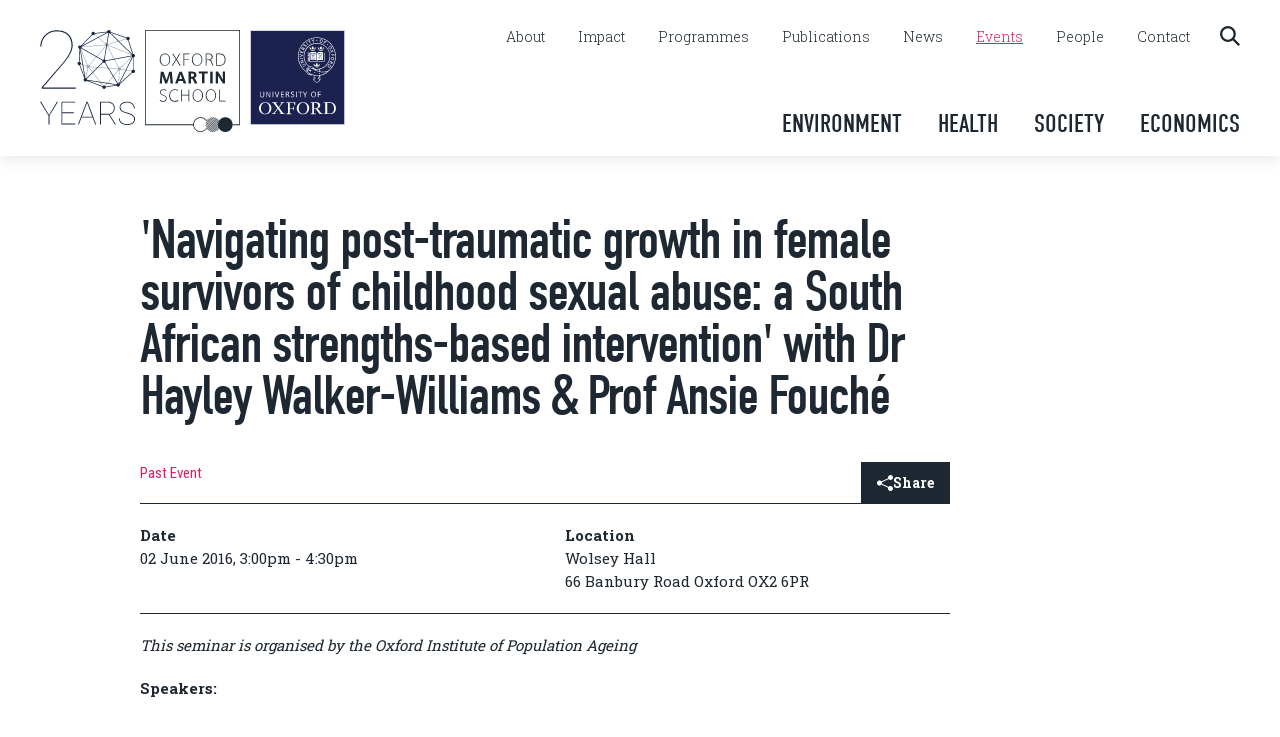

--- FILE ---
content_type: text/html; charset=UTF-8
request_url: https://www.oxfordmartin.ox.ac.uk/events/navigating-post-traumatic-growth-in-female-survivors-of-childhood-sexual-abuse-a-south-african-strengths-based-intervention-with-dr-hayley-walker-williams-prof-ansie-fouch%C3%A9
body_size: 35271
content:
<!DOCTYPE html>
<html lang="en" prefix="og: http://ogp.me/ns# fb: http://ogp.me/ns/fb#">
<head>
<meta http-equiv="X-UA-Compatible" content="IE=edge">
<meta charset="utf-8">
<meta name="viewport" content="width=device-width, initial-scale=1.0">

<!-- DNS Prefetch-->
<link rel="preconnect" href="https://fonts.gstatic.com/" crossorigin>
<link rel="preconnect" href="https://fonts.googleapis.com/" crossorigin>
<link rel="preconnect" href="https://use.typekit.net/" crossorigin>
<link rel="dns-prefetch" href="//fonts.gstatic.com">
<link rel="dns-prefetch" href="//fonts.googleapis.com">
<link rel="dns-prefetch" href="//use.typekit.net">

<!-- Favicons -->
<link rel="yandex-tableau-widget" href="/assets/img/site/yandex-browser-manifest.json">
<link rel="apple-touch-icon" sizes="57x57" href="/assets/img/site/apple-touch-icon-57x57.png">
<link rel="apple-touch-icon" sizes="60x60" href="/assets/img/site/apple-touch-icon-60x60.png">
<link rel="apple-touch-icon" sizes="72x72" href="/assets/img/site/apple-touch-icon-72x72.png">
<link rel="apple-touch-icon" sizes="76x76" href="/assets/img/site/apple-touch-icon-76x76.png">
<link rel="apple-touch-icon" sizes="114x114" href="/assets/img/site/apple-touch-icon-114x114.png">
<link rel="apple-touch-icon" sizes="120x120" href="/assets/img/site/apple-touch-icon-120x120.png">
<link rel="apple-touch-icon" sizes="144x144" href="/assets/img/site/apple-touch-icon-144x144.png">
<link rel="apple-touch-icon" sizes="152x152" href="/assets/img/site/apple-touch-icon-152x152.png">
<link rel="apple-touch-icon" sizes="180x180" href="/assets/img/site/apple-touch-icon-180x180.png">
<meta name="apple-mobile-web-app-capable" content="yes">
<meta name="apple-mobile-web-app-status-bar-style" content="black-translucent">
<meta name="apple-mobile-web-app-title" content="OMS">
<link rel="icon" type="image/png" sizes="228x228" href="/assets/img/site/coast-228x228.png">
<link rel="icon" type="image/png" sizes="32x32" href="/assets/img/site/favicon-32x32.png">
<link rel="icon" type="image/png" sizes="16x16" href="/assets/img/site/favicon-16x16.png">
<link rel="shortcut icon" href="/favicon.ico">
<meta name="msapplication-TileColor" content="#FFFFFF">
<meta name="msapplication-TileImage" content="/assets/img/site/mstile-144x144.png">
<meta name="msapplication-config" content="/assets/img/site/browserconfig.xml">
<meta name="google-site-verification" content="GzT5sKVxX9eXzNz7ourTN6O4xMfE3nYaYNQK8Gm4d7A" />
    <link rel="stylesheet" href="/dist/assets/styles-7de29c3d.css">

<!-- Jquery-->
<script src="https://cdnjs.cloudflare.com/ajax/libs/jquery/3.6.4/jquery.min.js"  crossorigin="anonymous"></script>


<script type="module">!function(){const e=document.createElement("link").relList;if(!(e&&e.supports&&e.supports("modulepreload"))){for(const e of document.querySelectorAll('link[rel="modulepreload"]'))r(e);new MutationObserver((e=>{for(const o of e)if("childList"===o.type)for(const e of o.addedNodes)if("LINK"===e.tagName&&"modulepreload"===e.rel)r(e);else if(e.querySelectorAll)for(const o of e.querySelectorAll("link[rel=modulepreload]"))r(o)})).observe(document,{childList:!0,subtree:!0})}function r(e){if(e.ep)return;e.ep=!0;const r=function(e){const r={};return e.integrity&&(r.integrity=e.integrity),e.referrerpolicy&&(r.referrerPolicy=e.referrerpolicy),"use-credentials"===e.crossorigin?r.credentials="include":"anonymous"===e.crossorigin?r.credentials="omit":r.credentials="same-origin",r}(e);fetch(e.href,r)}}();</script>
<script>!function(){var e=document.createElement("script");if(!("noModule"in e)&&"onbeforeload"in e){var t=!1;document.addEventListener("beforeload",(function(n){if(n.target===e)t=!0;else if(!n.target.hasAttribute("nomodule")||!t)return;n.preventDefault()}),!0),e.type="module",e.src=".",document.head.appendChild(e),e.remove()}}();</script>
<script src="/dist/assets/polyfills-legacy-6f1f0458.js" nomodule onload="e=new CustomEvent(&#039;vite-script-loaded&#039;, {detail:{path: &#039;../vite/legacy-polyfills-legacy&#039;}});document.dispatchEvent(e);"></script>
<script type="module" src="/dist/assets/site-805b93a5.js" crossorigin onload="e=new CustomEvent(&#039;vite-script-loaded&#039;, {detail:{path: &#039;js/Site.ts&#039;}});document.dispatchEvent(e);"></script>
<link href="/dist/assets/Site-aef0b5b9.css" rel="stylesheet" media="print" onload="this.media=&#039;all&#039;">
<link href="/dist/assets/styles-7de29c3d.css" rel="stylesheet" media="print" onload="this.media=&#039;all&#039;">
<script src="/dist/assets/site-legacy-52a86611.js" nomodule onload="e=new CustomEvent(&#039;vite-script-loaded&#039;, {detail:{path: &#039;js/Site-legacy.ts&#039;}});document.dispatchEvent(e);"></script>

<title>&#039;Navigating post-traumatic growth in female… | Oxford Martin School</title>
<script>window.dataLayer = window.dataLayer || [];
function gtag(){dataLayer.push(arguments)};
gtag('js', new Date());
gtag('config', 'G-KFV5D2NY9L', {'send_page_view': true,'anonymize_ip': false,'link_attribution': false,'allow_display_features': false});
</script>
<script>dl = [];
(function(w,d,s,l,i){w[l]=w[l]||[];w[l].push({'gtm.start':
new Date().getTime(),event:'gtm.js'});var f=d.getElementsByTagName(s)[0],
j=d.createElement(s),dl=l!='dataLayer'?'&l='+l:'';j.async=true;j.src=
'https://www.googletagmanager.com/gtm.js?id='+i+dl;f.parentNode.insertBefore(j,f);
})(window,document,'script','dl','GTM-PM8CZK6');
</script><meta name="keywords" content="oxford, oxford university, oxford martin school, cross cutting, interdisciplinary, research">
<meta name="description" content="The Oxford Martin School at the University of Oxford brings together the best minds from different fields to tackle the most pressing issues of the 21st…">
<meta name="referrer" content="no-referrer-when-downgrade">
<meta name="robots" content="all">
<meta content="196198910424578" property="fb:profile_id">
<meta content="en_GB" property="og:locale">
<meta content="Oxford Martin School" property="og:site_name">
<meta content="website" property="og:type">
<meta content="https://www.oxfordmartin.ox.ac.uk/events/navigating-post-traumatic-growth-in-female-survivors-of-childhood-sexual-abuse-a-south-african-strengths-based-intervention-with-dr-hayley-walker-williams-prof-ansie-fouché" property="og:url">
<meta content="&#039;Navigating post-traumatic growth in female survivors of childhood…" property="og:title">
<meta content="The Oxford Martin School at the University of Oxford brings together the best minds from different fields to tackle the most pressing issues of the 21st…" property="og:description">
<meta content="https://oms-www.transforms.svdcdn.com/production/images/Twitter2.png?w=1200&amp;h=630&amp;q=82&amp;auto=format&amp;fit=crop&amp;dm=1559554018&amp;s=77af9207034dacb6adb223cdf98a0e34" property="og:image">
<meta content="1200" property="og:image:width">
<meta content="630" property="og:image:height">
<meta content="https://www.youtube.com/user/21school" property="og:see_also">
<meta content="https://bsky.app/profile/oxmartinschool.bsky.social" property="og:see_also">
<meta content="https://www.linkedin.com/company/oxford-martin-school/" property="og:see_also">
<meta content="https://en.wikipedia.org/wiki/Oxford_Martin_School" property="og:see_also">
<meta content="https://www.facebook.com/pg/oxfordmartinschool/" property="og:see_also">
<meta content="https://twitter.com/oxmartinschool" property="og:see_also">
<meta name="twitter:card" content="summary_large_image">
<meta name="twitter:site" content="@oxmartinschool">
<meta name="twitter:creator" content="@oxmartinschool">
<meta name="twitter:title" content="&#039;Navigating post-traumatic growth in female survivors of childhood…">
<meta name="twitter:description" content="The Oxford Martin School at the University of Oxford brings together the best minds from different fields to tackle the most pressing issues of the 21st…">
<meta name="twitter:image" content="https://oms-www.transforms.svdcdn.com/production/images/Twitter2.png?w=800&amp;h=418&amp;q=82&amp;auto=format&amp;fit=crop&amp;dm=1559554018&amp;s=8110d39b4fa4a111d528064663edb24a">
<meta name="twitter:image:width" content="800">
<meta name="twitter:image:height" content="418">
<link href="https://www.oxfordmartin.ox.ac.uk/events/navigating-post-traumatic-growth-in-female-survivors-of-childhood-sexual-abuse-a-south-african-strengths-based-intervention-with-dr-hayley-walker-williams-prof-ansie-fouché" rel="canonical">
<link href="https://www.oxfordmartin.ox.ac.uk/" rel="home">
<link type="text/plain" href="https://www.oxfordmartin.ox.ac.uk/humans.txt" rel="author"></head>

<body class="highlight-pink"><script async src="https://www.googletagmanager.com/gtag/js?id=G-KFV5D2NY9L"></script>

<noscript><iframe src="https://www.googletagmanager.com/ns.html?id=GTM-PM8CZK6"
height="0" width="0" style="display:none;visibility:hidden"></iframe></noscript>





  <!-- Main Header -->
  <header id="main-header" class="light-header">
    <div class="container">

      <div class="logos">
        <a href="/impact" data-logo="oxford-martin-school-20th-anniversary" id="oxford-martin-school-logo-20th-anniversary">
                  <svg class="fill-current" id="Layer_1" xmlns="http://www.w3.org/2000/svg" viewBox="0 0 184.45 184.98"><defs><style>.cls-1{fill:#192643;}.cls-2{fill:#9aa7b5;}</style></defs><g id="_20-years"><path class="cls-1" d="M17.48,165.52l15.48-25.92h2l-16.66,27.41v16.78h-1.64v-16.78L0,139.6h2.19l15.3,25.92h-.01Z"/><path class="cls-1" d="M65.48,161.87h-22.15v20.27h25.25v1.64h-26.89v-44.19h26.89v1.64h-25.25v19h22.15v1.64Z"/><path class="cls-1" d="M102.21,170.58h-21.64l-4.92,13.2h-1.79l16.54-44.19h2l16.54,44.19h-1.79l-4.95-13.2h0ZM81.18,168.95h20.42l-10.2-27.37-10.23,27.37h.01Z"/><path class="cls-1" d="M133.55,164.88h-15.33v18.91h-1.64v-44.19h14.08c4.43,0,7.96,1.14,10.58,3.43s3.93,5.39,3.93,9.32c0,3.01-.94,5.65-2.81,7.91-1.87,2.26-4.25,3.66-7.15,4.2l11.81,18.91v.43h-1.73l-11.75-18.91h0ZM118.22,163.24h13.93c3.4,0,6.15-1.03,8.24-3.1,2.09-2.06,3.14-4.66,3.14-7.8,0-3.44-1.16-6.15-3.48-8.13-2.32-1.98-5.49-2.97-9.51-2.97h-12.32v22h0Z"/><path class="cls-1" d="M182.77,173.79c0-1.88-.44-3.48-1.32-4.78-.88-1.31-2.27-2.46-4.16-3.46s-4.75-2.03-8.57-3.08c-3.82-1.05-6.69-2.11-8.6-3.19-1.91-1.07-3.31-2.32-4.2-3.73-.89-1.42-1.34-3.14-1.34-5.16,0-3.22,1.36-5.82,4.07-7.81,2.71-1.99,6.24-2.99,10.59-2.99,2.83,0,5.38.55,7.63,1.65,2.26,1.1,4,2.65,5.24,4.64,1.23,1.99,1.85,4.24,1.85,6.75h-1.64c0-3.3-1.21-6.02-3.64-8.18-2.43-2.15-5.57-3.23-9.44-3.23s-7.03.86-9.42,2.59c-2.4,1.73-3.6,3.9-3.6,6.51s1.04,4.79,3.13,6.4c2.08,1.62,5.52,3.05,10.32,4.29,4.8,1.24,8.31,2.69,10.53,4.33,2.83,2.08,4.25,4.88,4.25,8.38,0,2.23-.63,4.19-1.88,5.9-1.25,1.71-3.03,3.03-5.34,3.96-2.31.93-4.9,1.4-7.77,1.4-3.2,0-6.07-.53-8.62-1.59-2.55-1.06-4.47-2.57-5.75-4.54-1.29-1.96-1.93-4.28-1.93-6.95h1.64c0,3.62,1.36,6.43,4.07,8.44,2.71,2,6.24,3,10.59,3,3.86,0,7.05-.88,9.56-2.66,2.51-1.77,3.76-4.07,3.76-6.9h-.01Z"/><path class="cls-1" d="M69.56,112.03v2.19H3.28v-2.82l38.75-44.67c6.38-7.47,11.21-14.23,14.36-20.11,3.17-5.93,4.79-11.47,4.79-16.48,0-8.64-2.57-15.45-7.61-20.25-5.03-4.79-12.18-7.23-21.26-7.23-5.52,0-10.6,1.34-15.11,3.99-4.53,2.63-8.13,6.34-10.71,11.03-2.38,4.35-3.68,9.25-3.83,14.57H.48c.16-5.56,1.53-10.78,4.1-15.52,2.71-5.03,6.55-9.05,11.38-11.92C20.79,1.94,26.3.48,32.32.48c9.83,0,17.56,2.63,22.99,7.81,5.41,5.15,8.14,12.5,8.14,21.85,0,8.6-4.95,19.13-14.74,31.27l-7.13,8.69L5.6,112.03h63.96Z"/><g id="icosagon"><path class="cls-2" d="M181.62,49.47c-.04-.19-.16-.34-.34-.41l-48.24-19.7c.06-.27.1-.55.09-.84,0-.1-.03-.2-.04-.31l37.95-11.38-.32-1.08-37.94,11.38c-.57-1.15-1.76-1.92-3.12-1.88-.8.03-1.51.34-2.07.82l-24.01-20.08-.72.86,24.01,20.08c-.25.42-.4.91-.44,1.42l-48.93,4.26c-.18.02-.34.12-.43.27-.09.15-.11.34-.04.51l14.5,34.96c-.49.32-.88.77-1.14,1.29l-13.94-5.18-.39,1.05,14,5.2c-.02.18-.04.36-.04.55.04,1.4.94,2.57,2.17,3.04l-4.73,22.38,1.1.23,4.73-22.41c.07,0,.13.02.2.01.5-.02.97-.15,1.39-.36l29.12,37.19c.1.13.26.21.43.22h.01c.17,0,.32-.07.43-.2l27.39-32.51c.31.18.65.32,1.01.39l-1.07,26.56,1.12.05,1.07-26.57c1.3-.17,2.35-1.06,2.76-2.25l23.85,3.79.18-1.11-23.85-3.79v-.07c-.02-.67-.24-1.29-.6-1.8l24.74-24.06c.14-.13.2-.32.16-.51h0ZM150.69,75.15l-53.95-4.11c-.03-.74-.29-1.4-.71-1.95l32.01-37.58c.53.32,1.16.5,1.83.48.32,0,.61-.08.9-.17l21.17,41.43c-.62.46-1.06,1.12-1.25,1.89h0ZM78.35,33.67l48.15-4.19c.13.49.37.93.68,1.31l-31.98,37.55c-.56-.36-1.22-.57-1.94-.54-.25,0-.49.05-.72.1l-14.19-34.22h0ZM124.44,110.12l-28.66-36.61c.37-.38.64-.84.8-1.35l54.03,4.11c.07.71.35,1.35.78,1.86l-26.95,31.99ZM155.93,73.25c-.59-.43-1.31-.69-2.09-.66-.32,0-.61.08-.9.17l-21.17-41.43c.34-.25.63-.57.85-.92l47.44,19.37-24.13,23.47h0Z"/><path class="cls-1" d="M181.74,77.31v-24.09c1.59-.32,2.75-1.73,2.7-3.4-.06-1.86-1.62-3.32-3.48-3.26-.08,0-.16.02-.24.03l-8.48-26.87c1.22-.54,2.05-1.77,2-3.18-.06-1.86-1.62-3.32-3.48-3.26-1.1.03-2.05.6-2.64,1.44l-30.96-10.9c.03-.18.05-.37.04-.56-.06-1.86-1.62-3.32-3.48-3.26-1.73.05-3.1,1.41-3.24,3.09l-24.03,2.88c-.23-.94-.85-1.78-1.79-2.23-1.68-.81-3.69-.1-4.5,1.57-.57,1.19-.37,2.54.38,3.51l-21.2,21.86c-.55-.35-1.21-.55-1.92-.53-1.86.06-3.32,1.62-3.26,3.48.05,1.53,1.12,2.78,2.54,3.14l-1.23,25.28c-1.53.36-2.66,1.75-2.6,3.39.06,1.86,1.62,3.32,3.48,3.26.05,0,.1-.02.15-.02l9.7,25.62c-.52.33-.96.79-1.24,1.38-.81,1.68-.1,3.69,1.57,4.5,1.55.75,3.37.19,4.28-1.21l30.29,11.81c-.04.22-.06.45-.05.69.06,1.86,1.62,3.32,3.48,3.26,1.77-.06,3.16-1.47,3.24-3.2l20.84-3.24c.55,1.19,1.77,1.99,3.16,1.95,1.86-.06,3.32-1.62,3.26-3.48,0-.37-.1-.71-.22-1.04l24.24-22.41c.59.44,1.32.71,2.12.68,1.86-.06,3.32-1.62,3.26-3.48-.05-1.59-1.2-2.89-2.7-3.19h.01ZM177.7,80.72c.02.58.19,1.11.46,1.57l-23.47,21.7,25.5-50.82c.07.02.13.04.2.05v24.1c-1.58.32-2.75,1.74-2.69,3.4ZM101.75,9.8c1.68.81,3.69.1,4.5-1.57.14-.3.22-.61.27-.92l23.85-2.86-49.33,26.43,20.54-21.18c.06.03.11.07.17.1ZM153.24,103.89c-.5-.26-1.07-.42-1.67-.4-.15,0-.29.03-.43.06l-24.44-40.64c.66-.6,1.07-1.46,1.09-2.41l50.18-9.31c.22.55.58,1.01,1.04,1.37l-25.76,51.33h0ZM80.76,32.56l50.51-27.06c.37.44.83.79,1.38,1l-8.34,50.57c-.96.04-1.8.47-2.39,1.14l-41.17-23.64c.12-.37.19-.75.18-1.16,0-.3-.07-.58-.15-.85h-.02ZM177.71,49.86l-50.18,9.31c-.35-.87-1.04-1.55-1.91-1.89l8.34-50.57c.65-.02,1.24-.24,1.74-.57l42.53,41.94c-.33.51-.52,1.12-.54,1.77h.02ZM80.06,35.74l41.17,23.64c-.12.37-.19.75-.18,1.16.02.65.23,1.25.57,1.76l-31.79,32.04c-.12-.08-.24-.16-.37-.23-.43-.21-.88-.31-1.33-.33l-9.39-57.13c.51-.2.97-.51,1.32-.91h0ZM90.79,95.28l31.79-32.03c.56.37,1.23.58,1.95.55.36-.01.69-.09,1.01-.2l24.31,40.43c-.62.4-1.1.99-1.35,1.69l-57.16-8.75c-.03-.6-.22-1.19-.56-1.69h.01ZM167.59,15.94c-.05.26-.09.53-.08.8.06,1.84,1.58,3.28,3.41,3.26l8.52,26.99c-.08.05-.16.09-.24.14L136.67,5.19s.04-.07.06-.11l30.86,10.86ZM76.83,62.01l1.08-22.12,8.33,50.7-8.44-22.28c1.11-.58,1.85-1.75,1.81-3.08-.05-1.62-1.24-2.94-2.78-3.21h0ZM127.57,110.18c-.49-1.32-1.77-2.25-3.25-2.2-1.15.04-2.14.64-2.72,1.54l-27.67-10.78,54.07,8.27s-20.43,3.17-20.43,3.17Z"/></g></g></svg>
                </a>
        <a href="/" data-logo="oxford-martin-school" id="oxford-martin-school-logo-top">
          <svg class="fill-current" id="oms-logo-main" xmlns="http://www.w3.org/2000/svg" xmlns:xlink="http://www.w3.org/1999/xlink" x="0px" y="0px" viewBox="0 0 95.6 102.7" style="enable-background:new 0 0 95.6 102.7;" xml:space="preserve">
    <style type="text/css">
        .oms-logo1{fill:#FFFFFF;}
        .oms-logo2{fill:#FFFFFE;}
    </style>
    <g>
        <path class="oms-logo1" d="M25.3,29.8c0,1.8-0.5,3.4-1.5,4.5c-1,1.2-2.3,1.8-3.8,1.8c-1.5,0-2.7-0.6-3.7-1.7c-1-1.2-1.5-2.6-1.5-4.4
        c0-1.9,0.5-3.4,1.5-4.6c1-1.2,2.3-1.8,3.8-1.8c1.5,0,2.7,0.6,3.7,1.8C24.8,26.5,25.3,28,25.3,29.8z M24.5,29.7
        c0-1.6-0.4-2.9-1.2-3.9c-0.8-1-1.9-1.5-3.2-1.5c-1.3,0-2.4,0.5-3.2,1.5c-0.8,1-1.2,2.3-1.2,4c0,1.6,0.4,3,1.2,4.1
        c0.8,1.1,1.9,1.6,3.1,1.6c1.3,0,2.4-0.5,3.2-1.5C24.1,32.9,24.5,31.5,24.5,29.7z"/>
        <path class="oms-logo1" d="M35.9,35.9h-1l-3.5-5.7L28,35.9h-0.9l3.9-6.3l-3.6-5.8h1l3.1,5.2l3.1-5.2h0.9l-3.5,5.8L35.9,35.9z"/>
        <path class="oms-logo1" d="M44.7,24.4h-5.2v4.7h4.8v0.7h-4.8v6.1h-0.8V23.7h6V24.4z"/>
        <path class="oms-logo1" d="M57.7,29.8c0,1.8-0.5,3.4-1.5,4.5c-1,1.2-2.3,1.8-3.8,1.8c-1.5,0-2.7-0.6-3.7-1.7c-1-1.2-1.5-2.6-1.5-4.4
        c0-1.9,0.5-3.4,1.5-4.6c1-1.2,2.3-1.8,3.8-1.8c1.5,0,2.7,0.6,3.7,1.8C57.2,26.5,57.7,28,57.7,29.8z M56.9,29.7
        c0-1.6-0.4-2.9-1.2-3.9c-0.8-1-1.9-1.5-3.2-1.5c-1.3,0-2.4,0.5-3.2,1.5c-0.8,1-1.2,2.3-1.2,4c0,1.6,0.4,3,1.2,4.1
        c0.8,1.1,1.9,1.6,3.1,1.6c1.3,0,2.4-0.5,3.2-1.5C56.5,32.9,56.9,31.5,56.9,29.7z"/>
        <path class="oms-logo1" d="M68.8,35.9h-0.8l-1.3-3.1c-0.3-0.6-0.4-0.9-0.5-1.1c-0.2-0.4-0.5-0.7-0.7-0.9c-0.4-0.3-1-0.5-2-0.5h-1.5v5.6
        h-0.8V23.7h2.4c0.9,0,1.5,0,1.9,0.1c0.7,0.1,1.2,0.4,1.6,0.7c0.6,0.6,1,1.5,1,2.4c0,0.9-0.3,1.6-0.8,2.1c-0.5,0.5-1.2,0.8-1.9,0.9
        c0.4,0,0.8,0.3,1.2,0.7c0.1,0.2,0.3,0.6,0.6,1.1L68.8,35.9z M67.1,26.9c0-0.7-0.2-1.3-0.7-1.8c-0.3-0.3-0.7-0.5-1.1-0.6
        c-0.3-0.1-0.8-0.1-1.5-0.1h-1.8v5.2h0.9c1,0,1.6,0,2.1-0.1c0.7-0.1,1.2-0.4,1.6-0.8C66.9,28.3,67.1,27.7,67.1,26.9z"/>
        <path class="oms-logo1" d="M81.1,29.8c0,1.9-0.6,3.5-1.8,4.7c-0.6,0.6-1.3,1-2.1,1.2c-0.7,0.2-1.6,0.3-2.8,0.3h-2.8V23.7h2.1
        c1.5,0,2.6,0.1,3.3,0.2c1,0.2,1.7,0.6,2.3,1.2C80.5,26.4,81.1,27.9,81.1,29.8z M80.2,29.7c0-1.7-0.5-3-1.5-4
        c-0.6-0.6-1.4-1-2.3-1.1c-0.5-0.1-1.4-0.1-2.7-0.1h-1.3v10.8h1.7c1.2,0,2,0,2.5-0.1c0.8-0.2,1.6-0.6,2.1-1.1
        C79.7,33,80.2,31.6,80.2,29.7z"/>
    </g>
    <g>
        <path class="oms-logo1" d="M28.1,53.8h-2.4l-0.7-8.3l-2.7,8.3h-2.1l-2.8-8.3L17,53.8h-2.2l1.1-11.8h2.7l3,8.6l2.8-8.6H27L28.1,53.8z"/>
        <path class="oms-logo1" d="M41.5,53.8h-2.6L38,51.3h-4.3l-0.9,2.5h-2.5l4.3-11.8h2.5L41.5,53.8z M37.3,49.4l-1.5-4.8l-1.5,4.8H37.3z"/>
        <path class="oms-logo1" d="M52.7,53.8H50l-1.4-3.2c-0.3-0.7-0.6-1.1-0.9-1.3c-0.2-0.1-0.6-0.2-1.1-0.2h-0.3v4.7h-2.5V41.9h3
        c1.1,0,1.8,0,2.2,0.1c0.7,0.1,1.4,0.4,1.8,0.9c0.6,0.6,1,1.4,1,2.4c0,0.8-0.2,1.4-0.6,2c-0.5,0.6-1.1,0.9-2,1.1c0.5,0,1,0.4,1.4,1
        c0.1,0.2,0.4,0.7,0.8,1.6L52.7,53.8z M49.3,45.4c0-0.5-0.1-0.9-0.4-1.1c-0.2-0.2-0.5-0.3-0.8-0.4c-0.2,0-0.6-0.1-1.2-0.1h-0.7v3.3
        h1c0.7,0,1.3-0.2,1.6-0.5C49.1,46.3,49.3,45.9,49.3,45.4z"/>
        <path class="oms-logo1" d="M63.1,43.9h-3.2v9.8h-2.5v-9.8h-3.2v-2h9V43.9z"/>
        <path class="oms-logo1" d="M68.1,53.8h-2.5V41.9h2.5V53.8z"/>
        <path class="oms-logo1" d="M80.5,53.8h-2.1l-5-7.9l0.1,7.9h-2.3V41.9h2.3l4.9,7.9l-0.1-7.9h2.3V53.8z"/>
    </g>
    <g>
        <path class="oms-logo2" d="M61.1,93.9C61.1,94.2,61,94.6,61,95l7.2-7.2c-0.4,0-0.8,0.1-1.1,0.1L61.1,93.9z"/>
        <path class="oms-logo2" d="M70,88c-0.3-0.1-0.6-0.1-0.9-0.1L61,96c0,0.3,0.1,0.6,0.1,0.9L70,88z"/>
        <path class="oms-logo2" d="M71.6,88.5c-0.2-0.1-0.5-0.2-0.7-0.3l-9.4,9.5c0.1,0.2,0.2,0.5,0.3,0.7L71.6,88.5z"/>
        <path class="oms-logo2" d="M72.8,89.3c-0.2-0.1-0.4-0.3-0.6-0.4L62.1,99.1c0.1,0.2,0.3,0.4,0.4,0.6L72.8,89.3z"/>
        <path class="oms-logo2" d="M73.4,89.8l-10.5,10.5c0.2,0.2,0.3,0.3,0.5,0.5l10.5-10.5C73.7,90.1,73.6,89.9,73.4,89.8z"/>
        <path class="oms-logo2" d="M71.3,102.1c1.4-0.6,2.5-1.6,3.3-2.8c-0.1-0.1-0.1-0.2-0.2-0.3L71.3,102.1z"/>
        <path class="oms-logo2" d="M0,0v95.8h48.5c0.3,3.9,3.5,6.9,7.4,6.9c2.6,0,4.9-1.4,6.2-3.4c-0.1-0.2-0.3-0.5-0.4-0.7
        c-1.1,2-3.3,3.4-5.8,3.4c-3.5,0-6.4-2.7-6.7-6.2c0-0.2,0-0.3,0-0.5c0-0.1,0-0.1,0-0.2c0.1-3.6,3.1-6.5,6.7-6.5
        c2.5,0,4.7,1.4,5.8,3.4c0-0.1,0.1-0.1,0.1-0.2c-0.1,0.2-0.2,0.4-0.3,0.6l4-4c-1.5,0.6-2.8,1.8-3.6,3.2c0.1-0.1,0.1-0.3,0.2-0.4
        c-1.3-2.1-3.6-3.4-6.2-3.4c-4,0-7.3,3.2-7.4,7.2H0.7V0.7h94.1V95h-6.6c0,0.1,0,0.1,0,0.2c0-4.1-3.3-7.4-7.4-7.4
        c-2.6,0-4.9,1.4-6.2,3.4c0,0,0,0,0,0c-0.1-0.1-0.2-0.3-0.3-0.4L64,101.2c0.2,0.1,0.4,0.3,0.6,0.4l9.6-9.6c-0.2,0.5-0.4,1-0.6,1.6
        c0,0,0,0,0,0l-8.4,8.4c0.2,0.1,0.5,0.2,0.7,0.3l7.5-7.5c0,0.2,0,0.3,0,0.5c0,0.2,0,0.4,0,0.6l-6.7,6.7c0.3,0.1,0.6,0.1,0.9,0.1
        l5.9-5.9c0-0.2-0.1-0.3-0.1-0.5c0.1,0.5,0.2,0.9,0.3,1.3c0,0,0,0,0,0l-5.1,5.1c0.4,0,0.8-0.1,1.1-0.1l4.3-4.3c0,0,0,0,0,0
        c1.2,2.6,3.8,4.4,6.8,4.4c4.1,0,7.4-3.3,7.4-7.4l0,0c0,0.2,0,0.3,0,0.5h7.3V0H0z M73.6,94.1C73.5,94.2,73.5,94.2,73.6,94.1
        C73.5,94.2,73.5,94.2,73.6,94.1z"/>
    </g>
    <g>
        <path class="oms-logo1" d="M21.8,68.8c0,1-0.3,1.9-0.9,2.5c-0.7,0.7-1.6,1-2.8,1c-1.3,0-2.4-0.4-3.4-1.3l0.5-0.6c1,0.8,2,1.1,2.9,1.1
        c0.9,0,1.7-0.2,2.2-0.7c0.5-0.5,0.8-1.1,0.8-2c0-0.6-0.2-1.1-0.7-1.6c-0.4-0.4-1.2-0.8-2.3-1.3c-1.1-0.5-1.9-0.9-2.3-1.3
        c-0.5-0.5-0.7-1.1-0.7-1.9c0-0.9,0.3-1.6,0.9-2.2c0.6-0.6,1.5-0.8,2.5-0.8c1.3,0,2.4,0.4,3.2,1.3l-0.5,0.5
        c-0.4-0.3-0.6-0.5-0.7-0.6c-0.6-0.3-1.2-0.5-1.9-0.5c-0.8,0-1.5,0.2-2,0.7c-0.5,0.4-0.8,1-0.8,1.7c0,0.5,0.2,1,0.6,1.4
        c0.4,0.4,1.1,0.8,2.3,1.3c1.1,0.5,1.9,0.9,2.3,1.3C21.5,67.2,21.8,67.9,21.8,68.8z"/>
        <path class="oms-logo1" d="M33.8,71.2c-0.2,0.2-0.6,0.4-1.1,0.6c-0.8,0.3-1.7,0.5-2.7,0.5c-1.6,0-2.9-0.5-4-1.6c-1.1-1.1-1.6-2.7-1.6-4.6
        c0-2,0.6-3.5,1.7-4.7c1.1-1.1,2.4-1.7,4-1.7c1.5,0,2.6,0.3,3.4,0.9l-0.4,0.6c-0.8-0.5-1.8-0.8-2.9-0.8c-1.4,0-2.6,0.5-3.5,1.4
        c-1,1-1.5,2.4-1.5,4c0,1.7,0.4,3,1.3,4.1c0.9,1,2.1,1.5,3.6,1.5c1.1,0,2.1-0.3,3.2-0.9L33.8,71.2z"/>
        <path class="oms-logo1" d="M44.6,72h-0.8V66h-6.6V72h-0.8V59.9h0.8v5.4h6.6v-5.4h0.8V72z"/>
        <path class="oms-logo1" d="M58.4,65.9c0,1.8-0.5,3.4-1.5,4.5c-1,1.2-2.3,1.8-3.8,1.8c-1.5,0-2.7-0.6-3.7-1.7c-1-1.2-1.5-2.6-1.5-4.4
        c0-1.9,0.5-3.4,1.5-4.6c1-1.2,2.3-1.8,3.8-1.8c1.5,0,2.7,0.6,3.7,1.8C57.9,62.6,58.4,64.1,58.4,65.9z M57.5,65.8
        c0-1.6-0.4-2.9-1.2-3.9c-0.8-1-1.9-1.5-3.2-1.5c-1.3,0-2.4,0.5-3.2,1.5c-0.8,1-1.2,2.3-1.2,4c0,1.6,0.4,3,1.2,4.1
        c0.8,1.1,1.9,1.6,3.1,1.6c1.3,0,2.4-0.5,3.2-1.5C57.1,69,57.5,67.6,57.5,65.8z"/>
        <path class="oms-logo1" d="M71.5,65.9c0,1.8-0.5,3.4-1.5,4.5c-1,1.2-2.3,1.8-3.8,1.8c-1.5,0-2.7-0.6-3.7-1.7c-1-1.2-1.5-2.6-1.5-4.4
        c0-1.9,0.5-3.4,1.5-4.6c1-1.2,2.3-1.8,3.8-1.8c1.5,0,2.7,0.6,3.7,1.8S71.5,64.1,71.5,65.9z M70.7,65.8c0-1.6-0.4-2.9-1.2-3.9
        c-0.8-1-1.9-1.5-3.2-1.5c-1.3,0-2.4,0.5-3.2,1.5c-0.8,1-1.2,2.3-1.2,4c0,1.6,0.4,3,1.2,4.1c0.8,1.1,1.9,1.6,3.1,1.6
        c1.3,0,2.4-0.5,3.2-1.5C70.3,69,70.7,67.6,70.7,65.8z"/>
        <path class="oms-logo1" d="M80.9,72h-6.2V59.9h0.8v11.4h5.4V72z"/>
    </g>
</svg>
        </a>
        <a href="https://www.ox.ac.uk" target="_blank" data-logo="oxford-university"  id="oxford-university-logo-top">
          <svg class="fill-current" id="ou-logo-main" xmlns="http://www.w3.org/2000/svg" xmlns:xlink="http://www.w3.org/1999/xlink" x="0px" y="0px" viewBox="0 0 96.3 96.5" style="enable-background:new 0 0 96.3 96.5;" xml:space="preserve">
    <style type="text/css">
        .ou-logo1{fill:#1B224F;stroke:#FFFFFF;stroke-width:0.75;stroke-miterlimit:10;}
        .ou-logo2{fill:#FFFFFF;}
    </style>
    <path class="ou-logo1" d="M0.4,0.4v95.8h95.6V0.4H0.4z"/>
    <g>
        <g>
        <path class="ou-logo2" d="M21.7,79.4c0,3.6-2.8,6.3-6.3,6.3c-3.5,0-6.3-2.7-6.3-6.1c0-3.6,2.8-6.3,6.3-6.3C19,73.3,21.7,76,21.7,79.4
            L21.7,79.4L21.7,79.4z M19.7,79.5c0-3.3-1.6-5.6-4.3-5.6c-2.9,0-4.3,2.8-4.3,5.6c0,3.3,1.6,5.6,4.3,5.6
            C18.4,85.1,19.7,82.3,19.7,79.5L19.7,79.5L19.7,79.5z"/>
        <path class="ou-logo2" d="M60,79.4c0,3.6-2.8,6.3-6.3,6.3c-3.5,0-6.3-2.7-6.3-6.1c0-3.6,2.8-6.3,6.3-6.3C57.3,73.3,60,76,60,79.4
            L60,79.4L60,79.4z M58,79.5c0-3.3-1.6-5.6-4.3-5.6c-2.9,0-4.3,2.8-4.3,5.6c0,3.3,1.6,5.6,4.3,5.6C56.7,85.1,58,82.3,58,79.5
            L58,79.5L58,79.5z"/>
        <path class="ou-logo2" d="M64.8,79.6h1.5c2.3,0,2.8-1.4,2.8-2.8c0-1-0.5-2-1.5-2.5c-0.6-0.2-1.1-0.2-1.8-0.2h-0.9V79.6L64.8,79.6z
            M67.6,81.5c-0.7-1-1-1.4-1.8-1.4h-0.9v4.1c0,0.3,0.1,0.5,0.5,0.6l1.4,0.3v0.4h-5.3V85l1.2-0.3c0.4-0.1,0.5-0.2,0.5-0.6v-9.4
            c0-0.3-0.1-0.5-0.5-0.6l-1.2-0.3v-0.4h5.2c1.1,0,1.9,0.1,2.5,0.3c1.3,0.5,2,1.7,2,2.9c0,1.5-1.1,2.7-2.9,3.1v0.1
            c0.4,0.2,0.6,0.4,1.9,2.1l1.6,2.2c0.2,0.3,0.5,0.5,0.9,0.6l1.2,0.3v0.4h-2.9c-0.3,0-0.5-0.1-0.8-0.5L67.6,81.5L67.6,81.5z"/>
        <path class="ou-logo2" d="M44.2,77.6h0.5v4h-0.5l-0.3-1.2c-0.1-0.4-0.4-0.6-0.8-0.6h-2.9v4.4c0,0.3,0.1,0.5,0.5,0.6l1.4,0.3v0.4h-5.3
            V85l1.2-0.3c0.4-0.1,0.5-0.2,0.5-0.6v-9.4c0-0.3-0.1-0.5-0.5-0.6l-1.2-0.3v-0.4h9v3h-0.5l-0.6-1.8c-0.1-0.5-0.3-0.6-0.7-0.6h-3.7
            v5.2h2.9c0.4,0,0.6-0.2,0.8-0.6L44.2,77.6L44.2,77.6z"/>
        <path class="ou-logo2" d="M74.7,85.5V85l1.2-0.3c0.4-0.1,0.5-0.2,0.5-0.6v-9.4c0-0.3-0.1-0.5-0.5-0.6l-1.2-0.3v-0.4h5.6
            c1.5,0,2.6,0.2,3.5,0.6c2.3,1,3.3,3.3,3.3,5.5c0,2.1-0.8,4.1-2.8,5.2c-0.9,0.5-2.2,0.7-3.9,0.7H74.7L74.7,85.5z M78.2,74.1v10.3
            c0,0.4,0.1,0.5,0.5,0.5h1.5c1.4,0,2.4-0.2,3.2-0.7c1.2-0.9,1.8-2.5,1.8-4.6c0-2-0.6-4-2.2-5c-0.7-0.4-1.6-0.5-3-0.5H78.2
            L78.2,74.1z"/>
        <path class="ou-logo2" d="M26.4,85v0.4h-4.2V85l1.1-0.3c0.4-0.1,0.7-0.2,0.9-0.5l3.6-4.6l-3.6-4.9c-0.2-0.3-0.5-0.5-0.9-0.6l-1-0.3
            v-0.4h5.2v0.4l-1.1,0.2c-0.4,0.1-0.3,0.2-0.1,0.5l2.7,3.9h0.1l2.8-3.9c0.2-0.3,0.3-0.4-0.1-0.5l-1.1-0.3v-0.4h4.2v0.4l-1.1,0.3
            c-0.4,0.1-0.7,0.2-0.9,0.5l-3.4,4.4l3.8,5.1c0.2,0.3,0.5,0.5,0.9,0.6l1,0.3v0.4h-5.2V85l1.1-0.2c0.4-0.1,0.3-0.2,0.1-0.5l-2.9-4.1
            h-0.1l-3,4.1c-0.2,0.3-0.3,0.4,0.1,0.5L26.4,85L26.4,85z"/>
        </g>
        <path class="ou-logo2" d="M13.8,67.9c-0.3,0.3-0.8,0.6-1.5,0.6c-0.6,0-1.2-0.2-1.5-0.6c-0.5-0.5-0.5-1.2-0.5-1.9v-3.3H11v3.6
        c0,0.5,0,0.9,0.3,1.2c0.2,0.2,0.6,0.4,1,0.4c0.4,0,0.8-0.1,1-0.4c0.4-0.4,0.4-0.8,0.4-1.8v-3h0.7v2.8
        C14.4,66.5,14.4,67.3,13.8,67.9z"/>
        <path class="ou-logo2" d="M19.9,68.3l-2.7-4.7l0,4.7h-0.6v-5.7h0.7l2.7,4.7l0-4.7h0.6v5.7H19.9z"/>
        <path class="ou-logo2" d="M22.9,68.3v-5.7h0.7v5.7H22.9z"/>
        <path class="ou-logo2" d="M27.8,68.3h-0.8l-2-5.7h0.7l1.6,5l1.7-5h0.7L27.8,68.3z"/>
        <path class="ou-logo2" d="M31.4,68.3v-5.7h3.1v0.6H32v1.9h2.3v0.6H32v2.1h2.5v0.6H31.4z"/>
        <path class="ou-logo2" d="M38.8,63.5c-0.3-0.3-0.7-0.3-1.2-0.3H37v2.1h0.2c0.6,0,1.2,0,1.6-0.4c0.2-0.2,0.3-0.5,0.3-0.7
        C39.1,63.9,38.9,63.6,38.8,63.5z M39.4,68.3l-0.7-1.5c-0.4-0.9-0.6-1-1.4-1H37v2.5h-0.7v-5.7h1.2c0.8,0,1.3,0,1.8,0.4
        c0.3,0.3,0.4,0.7,0.4,1.1c0,0.4-0.1,0.7-0.4,1c-0.2,0.2-0.5,0.4-0.9,0.4c0.2,0,0.4,0.1,0.5,0.2c0.2,0.2,0.3,0.4,0.4,0.8l0.8,1.7
        H39.4z"/>
        <path class="ou-logo2" d="M46.7,68.3v-5.7h0.7v5.7H46.7z"/>
        <path class="ou-logo2" d="M51.3,63.2v5.1h-0.7v-5.1h-1.7v-0.6h4v0.6H51.3z"/>
        <path class="ou-logo2" d="M56.2,66.1v2.2h-0.7v-2.2l-1.8-3.4h0.8l1.4,2.7l1.4-2.7l0.7,0L56.2,66.1z"/>
        <path class="ou-logo2" d="M64.4,63.1c-1.1,0-1.8,0.9-1.8,2.4c0,1.4,0.8,2.4,1.9,2.4c1.2,0,1.8-1,1.8-2.4C66.2,64,65.5,63.1,64.4,63.1z
            M64.4,68.4c-1.5,0-2.5-1.2-2.5-2.9c0-1.8,1.1-3,2.6-3c1.5,0,2.5,1.2,2.5,2.9C66.9,67.2,65.9,68.4,64.4,68.4z"/>
        <path class="ou-logo2" d="M69.5,63.2v1.9h2.2v0.6h-2.2v2.7h-0.7v-5.7h3v0.6H69.5z"/>
        <path class="ou-logo2" d="M41.5,64c0-0.9,0.7-1.5,1.7-1.5c1,0,1.5,0.5,1.6,0.6l-0.3,0.4c-0.1-0.1-0.6-0.4-1.2-0.4
        c-0.7,0-1.1,0.4-1.1,0.9c0,0.2,0.1,0.4,0.3,0.6c0.2,0.2,0.5,0.3,0.8,0.4c0.4,0.2,0.9,0.4,1.2,0.7c0.2,0.3,0.4,0.6,0.4,1
        c0,0.9-0.7,1.7-1.8,1.7c-1,0-1.6-0.6-1.7-0.6l0.3-0.5c0.2,0.1,0.8,0.5,1.4,0.5c0.9,0,1.2-0.5,1.2-1c0-0.3-0.1-0.5-0.3-0.6
        c-0.3-0.3-0.7-0.4-1-0.6c-0.4-0.2-0.7-0.4-1-0.6C41.7,64.8,41.5,64.5,41.5,64z"/>
    </g>
    <path class="ou-logo2" d="M74.9,23c0,0,0,8,0,8.5c-0.5,0-6.1,0-6.1,0l-0.1,0.2c-0.1,0.3-0.3,0.5-1,0.5c-0.7,0-0.9-0.2-1-0.5l-0.1-0.2
        c0,0-5.6,0-6.1,0c0-0.5,0-8.5,0-8.5h-0.6v0.3l-0.5-0.2c-0.1-0.2-0.3-0.4-0.5-0.4c-0.3,0-0.5,0.2-0.5,0.5c0,0.3,0.2,0.5,0.5,0.5
        c0.1,0,0.2,0,0.3-0.1l0.7,0.2v0.7l-0.5-0.1c-0.1-0.2-0.3-0.3-0.5-0.3c-0.3,0-0.5,0.2-0.5,0.5c0,0.3,0.2,0.5,0.5,0.5
        c0.1,0,0.3-0.1,0.4-0.2l0.6,0.1v0.7l-0.5,0c-0.1-0.1-0.2-0.2-0.4-0.2c-0.3,0-0.5,0.2-0.5,0.5c0,0.3,0.2,0.5,0.5,0.5
        c0.2,0,0.3-0.1,0.4-0.2l0.6,0v0.8l-0.6,0c-0.1-0.1-0.2-0.2-0.4-0.2c-0.3,0-0.5,0.2-0.5,0.5c0,0.3,0.2,0.5,0.5,0.5
        c0.2,0,0.3-0.1,0.4-0.2l0.5,0v0.7l-0.6,0.1c-0.1-0.1-0.2-0.2-0.4-0.2c-0.3,0-0.5,0.2-0.5,0.5c0,0.3,0.2,0.5,0.5,0.5
        c0.2,0,0.4-0.1,0.5-0.3l0.5-0.1v0.7l-0.7,0.2c-0.1-0.1-0.2-0.1-0.3-0.1c-0.3,0-0.5,0.2-0.5,0.5c0,0.3,0.2,0.5,0.5,0.5
        c0.2,0,0.4-0.2,0.5-0.4l0.5-0.2v0.7l-0.7,0.3C59.2,31.1,59.1,31,59,31c-0.3,0-0.5,0.2-0.5,0.5c0,0.3,0.2,0.5,0.5,0.5
        c0.2,0,0.5-0.2,0.5-0.4l0.5-0.2V32c0,0,6,0,6.3,0c0.3,0.4,0.7,0.7,1.4,0.7c0.7,0,1.1-0.2,1.4-0.7c0.3,0,6.3,0,6.3,0v-9H74.9z"/>
    <g>
        <ellipse class="ou-logo2" cx="63.6" cy="20.6" rx="2.3" ry="0.4"/>
        <path class="ou-logo2" d="M66.8,17.4l-1.3,0.9l0,0.1l0.3,0.1c0.1,0,0.1,0.1,0,0.1l-0.8,0.7l-0.1,0l-0.6-0.9c0-0.1,0-0.1,0-0.1l0.4-0.1
        v-0.1l-1-1.5h-0.2l-1,1.5v0.1l0.4,0.1c0.1,0,0.1,0.1,0,0.1l-0.6,0.9l-0.1,0l-0.8-0.7c0,0,0-0.1,0-0.1l0.3-0.1l0-0.1l-1.4-0.9
        l-0.1,0l0.8,2.5c0.4-0.2,1.4-0.3,2.5-0.3c1.1,0,2.1,0.1,2.5,0.3l0.8-2.5L66.8,17.4z"/>
    </g>
    <g>
        <ellipse class="ou-logo2" cx="67.8" cy="37.4" rx="2.3" ry="0.4"/>
        <path class="ou-logo2" d="M70.9,34.2l-1.3,0.9l0,0.1l0.3,0.1c0.1,0,0.1,0.1,0,0.1l-0.8,0.7l-0.1,0l-0.6-0.9c0-0.1,0-0.1,0-0.1l0.4-0.1
        V35l-1-1.5h-0.2l-1,1.5v0.1l0.4,0.1c0.1,0,0.1,0.1,0,0.1l-0.6,0.9l-0.1,0l-0.8-0.7c0,0,0-0.1,0-0.1l0.3-0.1l0-0.1l-1.4-0.9l-0.1,0
        l0.8,2.5c0.4-0.2,1.4-0.3,2.5-0.3c1.1,0,2.1,0.1,2.5,0.3l0.8-2.5L70.9,34.2z"/>
    </g>
    <g>
        <ellipse class="ou-logo2" cx="71.9" cy="20.6" rx="2.3" ry="0.4"/>
        <path class="ou-logo2" d="M75.1,17.4l-1.3,0.9l0,0.1l0.3,0.1c0.1,0,0.1,0.1,0,0.1l-0.8,0.7l-0.1,0l-0.6-0.9c0-0.1,0-0.1,0-0.1l0.4-0.1
        v-0.1l-1-1.5h-0.2l-1,1.5v0.1l0.4,0.1c0.1,0,0.1,0.1,0,0.1l-0.6,0.9l-0.1,0l-0.8-0.7c0,0,0-0.1,0-0.1l0.3-0.1l0-0.1l-1.4-0.9
        l-0.1,0l0.8,2.5c0.4-0.2,1.4-0.3,2.5-0.3c1.1,0,2.1,0.1,2.5,0.3l0.8-2.5L75.1,17.4z"/>
    </g>
    <path class="ou-logo2" d="M62.5,23.7C62.4,23.7,62.4,23.7,62.5,23.7c-0.1,0-0.1,0.1-0.1,0.1v0.7c0,0.2,0,0.2,0.1,0.2
        c0.2,0,0.3-0.2,0.3-0.5C62.8,23.8,62.6,23.7,62.5,23.7z"/>
    <path class="ou-logo2" d="M66.7,22.6c-0.3-0.2-0.8-0.3-1.3-0.3l-4,0v8h4.3c1,0,1.6,0.2,1.6,1.1h0.1l0-7.3C67.5,23.5,67.2,22.9,66.7,22.6z
        M64.6,24.7c0.1,0,0.1,0,0.1-0.1c0-0.1,0-0.1,0-0.3l0-0.4c0-0.2,0-0.2-0.1-0.3v-0.1H65l0.3,0.7l0.3-0.7H66v0.1c-0.1,0-0.1,0-0.1,0.2
        l0,0.6c0,0.2,0,0.2,0.1,0.2v0.1h-0.6v-0.1c0.1,0,0.1,0,0.1-0.2l0-0.6h0l-0.3,0.9h-0.1L64.9,24h0l0,0.4c0,0.2,0,0.2,0,0.3
        c0,0.1,0,0.1,0.2,0.1v0.1L64.6,24.7L64.6,24.7z M65.6,26.5L65.6,26.5c-0.2-0.1-0.3-0.2-0.3-0.4c0-0.2,0.1-0.4,0.4-0.4
        c0.1,0,0.1,0,0.2,0c0,0,0.1,0,0.1,0c0,0.1,0,0.2,0,0.3l-0.1,0c0-0.1-0.1-0.2-0.2-0.2c-0.1,0-0.2,0.1-0.2,0.2c0,0.1,0.1,0.1,0.2,0.2
        l0,0c0.2,0.1,0.3,0.2,0.3,0.4c0,0.2-0.2,0.4-0.4,0.4c-0.1,0-0.1,0-0.2,0c-0.1,0-0.1,0-0.1,0c0-0.1,0-0.2-0.1-0.3l0.1,0
        c0,0.1,0.1,0.3,0.3,0.3c0.1,0,0.2-0.1,0.2-0.2C65.7,26.6,65.7,26.5,65.6,26.5z M64.4,25.9c0,0.1,0.2,0.4,0.2,0.6
        c0.1-0.2,0.2-0.5,0.2-0.6c0-0.1,0-0.1-0.1-0.1l-0.1,0v-0.1h0.4v0.1c-0.1,0-0.1,0-0.2,0.2c0,0-0.2,0.6-0.4,0.9h-0.1
        c-0.1-0.3-0.3-0.8-0.4-0.9c-0.1-0.2-0.1-0.2-0.2-0.2v-0.1h0.6v0.1L64.4,25.9C64.4,25.9,64.4,25.9,64.4,25.9z M63.9,23.6
        c0.3,0,0.6,0.2,0.6,0.6c0,0.4-0.3,0.6-0.6,0.6c-0.4,0-0.6-0.3-0.6-0.6C63.3,24,63.5,23.6,63.9,23.6z M61.9,24.8L61.9,24.8
        c0.1-0.1,0.1-0.1,0.1-0.3v-0.6c0-0.2,0-0.2-0.1-0.2v-0.1h0.5c0.2,0,0.4,0,0.5,0.2c0.1,0.1,0.2,0.2,0.2,0.4c0,0.4-0.3,0.6-0.7,0.6
        H61.9z M63.1,28C63,28,63,28,63,28.2v0.6c0,0.2,0,0.2,0.1,0.2V29h-0.6V29c0.1,0,0.1,0,0.1-0.2v-0.6c0-0.2,0-0.2-0.1-0.2v-0.1
        L63.1,28L63.1,28z M63.1,26.9h-0.4v-0.1c0.1,0,0.1,0,0.1-0.1c0-0.1,0-0.2,0-0.3v-0.3c0-0.1,0-0.2,0-0.2c0,0-0.1,0-0.1-0.1v-0.1h0.4
        l0.6,0.7h0v-0.2c0-0.2,0-0.3,0-0.3c0-0.1-0.1-0.1-0.2-0.1v-0.1h0.4v0.1c-0.1,0-0.1,0-0.1,0.1c0,0.1,0,0.2,0,0.3v0.7h-0.2L63,26.1h0
        v0.3c0,0.2,0,0.3,0,0.3C63,26.8,63,26.8,63.1,26.9L63.1,26.9z M64.1,29h-0.9V29c0.1,0,0.1,0,0.1-0.2v-0.6c0-0.2,0-0.2-0.1-0.2v-0.1
        h0.6V28c-0.1,0-0.1,0-0.1,0.2v0.6c0,0.1,0,0.1,0,0.2c0,0,0.1,0,0.1,0c0.1,0,0.1,0,0.2-0.1c0,0,0.1-0.1,0.1-0.2l0.1,0
        C64.2,28.8,64.1,29,64.1,29z M65.1,29h-0.9V29c0.1,0,0.1,0,0.1-0.2v-0.6c0-0.2,0-0.2-0.1-0.2v-0.1h0.6V28c-0.1,0-0.1,0-0.1,0.2v0.6
        c0,0.1,0,0.1,0,0.2c0,0,0.1,0,0.1,0c0.1,0,0.1,0,0.2-0.1c0,0,0.1-0.1,0.1-0.2l0.1,0C65.1,28.8,65.1,29,65.1,29z M66.2,28
        c-0.1,0-0.1,0-0.2,0.2c0,0-0.2,0.6-0.4,0.9h-0.1c-0.1-0.3-0.3-0.8-0.4-0.9C65.1,28,65.1,28,65,28v-0.1h0.6V28l-0.1,0
        c-0.1,0-0.1,0,0,0.1c0,0.1,0.2,0.4,0.2,0.6c0.1-0.2,0.2-0.5,0.2-0.6c0-0.1,0-0.1-0.1-0.1l-0.1,0v-0.1L66.2,28L66.2,28z M66.7,23.7
        c-0.1,0-0.1,0-0.1,0.2v0.6c0,0.2,0,0.2,0.1,0.2v0.1h-0.6v-0.1c0.1,0,0.1,0,0.1-0.2v-0.6c0-0.2,0-0.2-0.1-0.2v-0.1L66.7,23.7
        L66.7,23.7z"/>
    <path class="ou-logo2" d="M63.9,24.7c0.2,0,0.2-0.1,0.2-0.5c0-0.4-0.1-0.6-0.3-0.6c-0.1,0-0.2,0.2-0.2,0.5C63.6,24.5,63.7,24.7,63.9,24.7
        z"/>
    <path class="ou-logo2" d="M71.8,26.3c0,0.3,0.1,0.6,0.3,0.6c0.2,0,0.2-0.1,0.2-0.5c0-0.4-0.1-0.6-0.3-0.6C71.9,25.8,71.8,26,71.8,26.3z"
        />
    <path class="ou-logo2" d="M70.1,22.4c-0.5,0-1,0.1-1.3,0.3c-0.5,0.3-0.8,0.9-0.8,1.6l0,7.3h0.1c0.1-0.9,0.6-1.1,1.6-1.1h4.3v-8L70.1,22.4
        z M71,23.7h0.4l0.6,0.7h0v-0.2c0-0.2,0-0.3,0-0.3c0-0.1-0.1-0.1-0.2-0.1v-0.1h0.4v0.1c-0.1,0-0.1,0-0.1,0.1c0,0.1,0,0.2,0,0.3v0.7
        H72L71.3,24h0v0.3c0,0.2,0,0.3,0,0.3c0,0.1,0.1,0.1,0.2,0.1v0.1h-0.4v-0.1c0.1,0,0.1,0,0.1-0.1c0-0.1,0-0.2,0-0.3V24
        c0-0.1,0-0.2,0-0.2C71.1,23.7,71.1,23.7,71,23.7L71,23.7z M72.6,26.3c0,0.4-0.3,0.6-0.6,0.6c-0.4,0-0.6-0.3-0.6-0.6
        c0-0.3,0.2-0.6,0.6-0.6C72.4,25.7,72.6,26,72.6,26.3z M71.3,26.9L71.3,26.9l-0.6,0.1v-0.1c0.1,0,0.1,0,0.1-0.2v-0.6
        c0-0.2,0-0.2-0.1-0.2v-0.1h0.6v0.1c-0.1,0-0.1,0-0.1,0.2v0.6C71.1,26.8,71.2,26.8,71.3,26.9z M70.4,24.7c0.1,0,0.1,0,0.1-0.2v-0.6
        c0-0.2,0-0.2-0.1-0.2v-0.1h0.6v0.1c-0.1,0-0.1,0-0.1,0.2v0.6c0,0.2,0,0.2,0.1,0.2v0.1L70.4,24.7L70.4,24.7z M70.4,26.9L70.4,26.9
        l-0.6,0.1v-0.1c0.1,0,0.2,0,0.2-0.2v-0.8h0c-0.1,0-0.2,0-0.2,0.1c0,0,0,0.1-0.1,0.2h-0.1c0-0.1,0-0.3,0-0.4h0.1c0,0,0,0,0.1,0h0.7
        c0,0,0.1,0,0.1,0h0.1c0,0.1,0,0.2,0,0.4l-0.1,0c0-0.1,0-0.2-0.1-0.2c0,0-0.1,0-0.2,0h0v0.8C70.2,26.8,70.2,26.8,70.4,26.9z
        M69.2,24.8h-0.4v-0.1c0.1,0,0.1,0,0.1-0.1c0-0.1,0-0.1,0-0.3l0-0.4c0-0.2,0-0.2-0.1-0.3v-0.1h0.4l0.3,0.7l0.3-0.7h0.4v0.1
        c-0.1,0-0.1,0-0.1,0.2l0,0.6c0,0.2,0,0.2,0.1,0.2v0.1h-0.6v-0.1c0.1,0,0.1,0,0.1-0.2l0-0.6h0l-0.3,0.9h-0.1L69.1,24h0l0,0.4
        c0,0.2,0,0.2,0,0.3C69.1,24.7,69.1,24.7,69.2,24.8L69.2,24.8z M70.8,29h-0.6V29c0.1,0,0.1,0,0.1-0.2l0-0.6h0L70,29h-0.1l-0.3-0.8h0
        l0,0.4c0,0.2,0,0.2,0,0.3c0,0.1,0,0.1,0.2,0.1V29h-0.4V29c0.1,0,0.1,0,0.1-0.1c0-0.1,0-0.1,0-0.3l0-0.4c0-0.2,0-0.2-0.1-0.3v-0.1
        h0.4l0.3,0.7l0.3-0.7h0.4V28c-0.1,0-0.1,0-0.1,0.2l0,0.6C70.6,29,70.6,29,70.8,29L70.8,29z M71.8,29h-0.9V29c0.1,0,0.2,0,0.2-0.2
        v-0.6c0-0.2,0-0.2-0.1-0.2v-0.1h0.8c0,0,0,0.2,0,0.3l-0.1,0c0-0.1,0-0.1-0.1-0.2c0,0-0.1,0-0.2,0h0c-0.1,0-0.1,0-0.1,0.1v0.3h0.1
        c0.2,0,0.2,0,0.2-0.1h0.1v0.4h-0.1c0-0.2,0-0.2-0.2-0.2h-0.1v0.3c0,0.1,0,0.1,0,0.2c0,0,0.1,0,0.1,0c0.1,0,0.1,0,0.2-0.1
        c0,0,0.1-0.1,0.1-0.2l0.1,0C71.8,28.8,71.8,29,71.8,29z M73,29h-0.6V29l0.1,0c0.1,0,0.1,0,0-0.1l-0.1-0.2h-0.3l-0.1,0.2
        c0,0.1,0,0.1,0.1,0.1l0.1,0V29h-0.4V29c0.1,0,0.1,0,0.2-0.2l0.4-0.9l0.1,0l0.1,0.3c0.1,0.2,0.2,0.4,0.2,0.6C72.9,29,72.9,29,73,29
        L73,29z M73.4,24.8h-0.6v-0.1l0.1,0c0.1,0,0.1,0,0-0.1l-0.1-0.2h-0.3l-0.1,0.2c0,0.1,0,0.1,0.1,0.1l0.1,0v0.1h-0.4v-0.1
        c0.1,0,0.1,0,0.2-0.2l0.4-0.9l0.1,0L73,24c0.1,0.2,0.2,0.4,0.2,0.6C73.3,24.7,73.3,24.7,73.4,24.8L73.4,24.8z"/>
    <polygon class="ou-logo2" points="72.3,28.3 72.2,28.6 72.4,28.6 72.3,28.3 "/>
    <polygon class="ou-logo2" points="72.7,24 72.6,24.3 72.9,24.3 72.7,24 "/>
    <circle class="ou-logo2" cx="65.7" cy="43.3" r="0.5"/>
    <circle class="ou-logo2" cx="70.4" cy="44" r="0.5"/>
    <path class="ou-logo2" d="M52.9,18.1L52.9,18.1L52.9,18.1z"/>
    <path class="ou-logo2" d="M72.3,9.7L72.3,9.7L72.3,9.7z"/>
    <path class="ou-logo2" d="M79.7,18.9L79.7,18.9L79.7,18.9z"/>
    <path class="ou-logo2" d="M83.3,33.9L83.3,33.9L83.3,33.9z"/>
    <circle class="ou-logo2" cx="67.7" cy="10.6" r="0.5"/>
    <circle class="ou-logo2" cx="78.7" cy="14.9" r="0.5"/>
    <g>
        <path class="ou-logo2" d="M56,34.8c0.2,0.3,0.3,0.5,0.3,0.8c0,0.3-0.1,0.6-0.7,1L54,37.8l-0.3-0.4c0,0,1.7-1.2,1.7-1.2
        c0.3-0.2,0.4-0.4,0.4-0.6c0-0.1-0.1-0.3-0.2-0.5c-0.2-0.2-0.4-0.3-0.6-0.3c-0.2,0-0.4,0.1-0.7,0.3l-1.6,1.1l-0.3-0.4l1.5-1
        c0.4-0.3,0.7-0.5,1.1-0.5C55.5,34.2,55.8,34.5,56,34.8z"/>
    </g>
    <g>
        <path class="ou-logo2" d="M50.7,31.5l3.2-1.1l0.2,0.5l-1.8,2.2l2.3-0.9l0.2,0.5l-3.1,1.2l-0.2-0.5l1.8-2.2L50.9,32L50.7,31.5z"/>
    </g>
    <g>
        <path class="ou-logo2" d="M50.3,29l3.3-0.5l0.1,0.5l-3.3,0.5L50.3,29z"/>
    </g>
    <g>
        <path class="ou-logo2" d="M50.2,25l0-0.6l3.3,1.3l0,0.6l-3.4,1l0-0.6l2.8-0.8L50.2,25z"/>
    </g>
    <path class="ou-logo2" d="M53.2,17.5c-0.5,0-0.7,0.3-1,0.8L51.8,19l3,1.6l0.3-0.5l-1.2-0.7l0.1-0.1c0.2-0.4,0.3-0.4,0.8-0.4l1,0.1
        l0.3-0.5l-1.1-0.1c-0.2,0-0.4,0-0.5,0c0,0-0.1,0-0.2,0.1c0-0.1,0-0.1,0-0.2c0-0.1,0-0.2,0-0.3c-0.1-0.2-0.2-0.4-0.4-0.5
        C53.5,17.5,53.3,17.5,53.2,17.5z M52.6,18.5c0.2-0.4,0.3-0.5,0.5-0.5c0.1,0,0.2,0,0.3,0.1c0.1,0.1,0.2,0.2,0.3,0.3c0,0,0,0.1,0,0.1
        c0,0.2-0.1,0.4-0.2,0.6l-0.1,0.1l-0.9-0.5L52.6,18.5z"/>
    <g>
        <path class="ou-logo2" d="M56.8,12.7l0.4-0.3l2,2.7l-0.4,0.3L56.8,12.7z"/>
    </g>
    <g>
        <path class="ou-logo2" d="M58.7,11.4l2.2-1.1l0.2,0.4l-0.8,0.4l1.3,2.6L61.1,14l-1.3-2.6l-0.8,0.4L58.7,11.4z"/>
    </g>
    <g>
        <path class="ou-logo2" d="M64.1,9.3l0.6-0.2l-0.5,2.2l0.4,1.3l-0.5,0.1l-0.4-1.3l-1.6-1.7l0.6-0.2l1.1,1.2L64.1,9.3z"/>
    </g>
    <g>
        <path class="ou-logo2" d="M74.3,13.9L76,11l1.6,0.9l-0.2,0.4l-1.1-0.7l-0.5,0.8l1.1,0.6l-0.2,0.4l-1.1-0.6l-0.8,1.3L74.3,13.9z"/>
    </g>
    <g>
        <path class="ou-logo2" d="M82.9,21.3l1.2-1.5l0.2,0.6l-0.9,1l1.3,0.3l0.2,0.5l-1.8-0.4l-1.3,1.6l-0.2-0.6l1-1.2l-1.5-0.3l-0.2-0.6
        L82.9,21.3z"/>
    </g>
    <g>
        <path class="ou-logo2" d="M82,24.7l3.3-0.3l0.2,1.9l-0.5,0l-0.1-1.3L84,25l0.1,1.2l-0.4,0l-0.1-1.2L82,25.2L82,24.7z"/>
    </g>
    <path class="ou-logo2" d="M83.4,27.6c-0.4,0-0.7,0.1-1,0.3c-0.5,0.4-0.6,0.9-0.6,1.2c0,1.1,1.1,1.6,1.9,1.6c0.4,0,0.7-0.1,1-0.3
        c0.6-0.4,0.6-1,0.6-1.2C85.3,28.2,84.4,27.6,83.4,27.6z M83.7,30.2c-0.7,0-1.4-0.4-1.4-1c0-0.2,0.1-0.6,0.4-0.8
        c0.2-0.1,0.5-0.2,0.7-0.2c0.3,0,0.9,0.1,1.2,0.5c0.1,0.1,0.2,0.3,0.2,0.5c0,0.3-0.1,0.6-0.4,0.8C84.3,30.1,84,30.2,83.7,30.2z"/>
    <path class="ou-logo2" d="M81.5,16.5c-0.3,0-0.7,0.1-1,0.3c-0.6,0.4-0.9,1-0.9,1.4c0,0.3,0.1,0.5,0.2,0.8c0.4,0.6,0.9,0.7,1.3,0.7
        c0.3,0,0.7-0.1,1.1-0.3c0.4-0.3,0.9-0.8,0.9-1.4c0-0.3-0.1-0.5-0.2-0.8C82.5,16.7,82,16.5,81.5,16.5z M81,19.2
        c-0.3,0-0.6-0.1-0.8-0.4c-0.1-0.2-0.1-0.3-0.1-0.5c0-0.4,0.2-0.8,0.7-1.1c0.3-0.2,0.6-0.3,0.8-0.3c0.3,0,0.6,0.1,0.8,0.4
        c0.1,0.2,0.2,0.3,0.2,0.5c0,0.4-0.2,0.7-0.7,1C81.5,19.1,81.2,19.2,81,19.2z"/>
    <path class="ou-logo2" d="M72.4,9.5c-0.7,0-1.3,0.5-1.6,1.3c-0.1,0.2-0.1,0.4-0.1,0.5c0,0.3,0.1,0.6,0.2,0.9c0.3,0.6,0.9,0.8,1.3,0.8
        c0.2,0,0.5-0.1,0.7-0.2c0.6-0.3,0.9-1,0.9-1.7c0-0.3-0.1-0.6-0.2-0.8C73.4,9.8,72.9,9.5,72.4,9.5z M72.2,12.5
        c-0.2,0-0.6-0.1-0.8-0.5c-0.1-0.2-0.1-0.4-0.1-0.6c0-0.6,0.4-1.4,1.1-1.4c0.4,0,0.9,0.3,0.9,1.1C73.3,11.6,73,12.5,72.2,12.5z"/>
    <path class="ou-logo2" d="M53.8,21.7l0.5,0.1l-0.5,1.8l-3.2-0.9l0.6-1.9l0.4,0.1l-0.4,1.3l0.9,0.2l0.3-1.2l0.4,0.1l-0.3,1.2l1,0.3
        L53.8,21.7z"/>
    <g>
        <g>
        <path class="ou-logo2" d="M54.6,14.7c0.5-0.5,0.9-0.5,0.9-0.5l0.1,0.4c0,0-0.4,0-0.7,0.3c-0.1,0.1-0.2,0.3-0.2,0.4c0,0.1,0,0.2,0.1,0.3
            c0.2,0.2,0.6,0,0.9-0.1c0.2-0.1,0.5-0.2,0.7-0.2c0.2,0,0.4,0.1,0.6,0.2c0.2,0.2,0.3,0.5,0.3,0.7c0,0.3-0.1,0.5-0.3,0.8
            c-0.4,0.5-1,0.5-1,0.5l-0.1-0.4c0.3-0.1,0.6-0.2,0.8-0.4c0.1-0.1,0.2-0.3,0.2-0.4c0-0.1-0.1-0.2-0.2-0.3c-0.1-0.1-0.2-0.1-0.3-0.1
            c-0.2,0-0.5,0.1-0.7,0.2c-0.4,0.2-0.8,0.3-1.2,0c-0.2-0.2-0.3-0.4-0.3-0.6C54.3,15.2,54.4,14.9,54.6,14.7z"/>
        </g>
    </g>
    <path class="ou-logo2" d="M81.1,32l1.3,0.6l-0.1,0.1c-0.2,0.4-0.2,0.5-0.8,0.5l-1,0l-0.2,0.5l1.1,0c0.2,0,0.4,0,0.5-0.1
        c0,0,0.1,0,0.1-0.1c0,0,0,0.1,0,0.1c0,0.1,0,0.2,0.1,0.4c0.2,0.4,0.6,0.5,0.9,0.5c0.5,0,0.7-0.3,1-0.9c0,0,0.3-0.7,0.3-0.7l-3-1.4
        L81.1,32z M83.1,34c-0.2,0-0.4-0.1-0.5-0.3c0-0.1,0-0.1,0-0.2c0-0.2,0.1-0.4,0.2-0.6l0.1-0.1l1,0.4l-0.1,0.3
        C83.4,33.9,83.3,34,83.1,34z"/>
    <path class="ou-logo2" d="M79.3,35.2c-0.3,0.4-0.6,0.8-0.6,1.3c0,0.4,0.2,0.9,0.7,1.3c0.3,0.3,0.7,0.4,1.1,0.4c0.5,0,0.8-0.1,1.4-0.9
        l0.5-0.7l-2.6-2.1L79.3,35.2z M80.5,37.7c-0.3,0-0.5-0.1-0.8-0.3c-0.3-0.2-0.5-0.5-0.5-1c0-0.3,0.2-0.6,0.4-0.9l0.2-0.3l1.9,1.5
        L81.6,37C81.2,37.5,81,37.7,80.5,37.7z"/>
    <path class="ou-logo2" d="M87,26.7c0-10.6-8.6-19.2-19.2-19.2c-10.6,0-19.2,8.6-19.2,19.2c0,6.4,3.1,12.3,8.4,15.9
        c0.5,1.9,2.3,3.4,4.4,3.4c0.6,0,1.1-0.1,1.6-0.3c0.7,0.2,1.4,0.4,2.2,0.6c-0.2,0.6-0.5,1.1-0.8,1.6c0,0,0,0,0,0c0,0,0,0,0,0l0.4,0.4
        c0.1-0.1,0.2-0.1,0.3-0.1c0.4,0,0.7,0.3,0.7,0.7c0,0.4-0.3,0.7-0.7,0.7c-0.3,0-0.6-0.2-0.8-0.5c0,0-0.1,0.3-0.1,0.8
        c0,1.4,1.5,3,3.6,3.6c2.1-0.7,3.6-2.2,3.6-3.6c0-0.5-0.1-0.8-0.1-0.8c-0.2,0.2-0.4,0.5-0.8,0.5c-0.4,0-0.7-0.3-0.7-0.7
        c0-0.4,0.3-0.7,0.7-0.7c0.1,0,0.3,0,0.4,0.1l0.4-0.4c0,0,0,0,0,0c-0.2-0.5-0.4-1-0.5-1.5c3.5-0.5,6.4-1.9,8.7-4.4l0,0
        C84.2,38.3,87,32.7,87,26.7z M61.3,45.4c-2.2,0-4-1.8-4-4c0-0.7,0.2-1.3,0.5-1.9c0.2,0.2,0.4,0.4,0.6,0.6c-0.2,0.4-0.3,0.9-0.3,1.3
        c0,1.2,0.6,2.2,1.7,2.9c0.7,0.4,1.4,0.7,2.2,1C61.8,45.4,61.6,45.4,61.3,45.4z M67.8,39.6c-0.8,0-1.6-0.1-2.4-0.2
        c-0.8-1.5-2.3-2.5-4-2.5c-0.4,0-0.8,0.1-1.2,0.2c-3.3-2.4-5.2-6.3-5.2-10.4c0-7.1,5.8-12.9,12.9-12.9c7.1,0,12.9,5.8,12.9,12.9
        C80.6,33.8,74.8,39.6,67.8,39.6z M70.6,39.8c-0.4,0.6-0.6,1.3-0.7,2.1c-1.2-0.3-2.3-0.7-3.3-1.2c0.2-0.4,0.7-0.6,1.1-0.6
        C68.7,40.1,69.7,40,70.6,39.8z M66.5,40.1c-0.2,0.1-0.3,0.3-0.4,0.4c-0.5-0.2-1.1-0.5-1.5-0.8C65.2,39.9,66,40,66.5,40.1z
        M61.3,37.4c1.3,0,2.6,0.7,3.3,1.8c-0.6-0.2-1.3-0.4-1.9-0.6l0,0l0,0c-0.4-0.2-0.9-0.3-1.4-0.3c-1.1,0-2,0.5-2.6,1.3
        c-0.2-0.1-0.5-0.3-0.7-0.4C58.8,38.1,60,37.4,61.3,37.4z M70.4,47.6c-0.7,0-1.3,0.5-1.3,1.3c0,0.8,0.6,1.3,1.3,1.3
        c0.1,0,0.2,0,0.3,0c-0.1,1.1-1.4,2.3-3,2.8c-1.6-0.5-2.8-1.7-3-2.8c0.1,0,0.2,0,0.3,0c0.8,0,1.3-0.5,1.3-1.3c0-0.7-0.6-1.3-1.3-1.3
        c0.2-0.4,0.4-0.8,0.6-1.3c0.9,0.2,1.7,0.2,2.6,0.2c0.7,0,1.3,0,1.9-0.1C70.2,46.8,70.3,47.2,70.4,47.6
        C70.5,47.6,70.4,47.6,70.4,47.6z M68.2,46c-2.6,0-5.8-0.9-8-2.2c-0.7-0.4-1.5-1.1-1.5-2.4c0-0.3,0.1-0.7,0.2-1
        c0.8,0.7,1.7,1.3,2.2,1.6c0.1,0.1,0.2,0.1,0.3,0.1c0.3,0,0.6-0.3,0.6-0.6c0-0.3-0.1-0.5-0.4-0.6c-0.5-0.2-1.4-0.6-2.4-1.1
        c0.5-0.6,1.2-1,2.1-1c0.4,0,0.8,0.1,1.1,0.2l0.7,0.4c2.2,1.4,8,4.9,15,3C75.5,44.8,72.2,46,68.2,46z M79,41.6c-3.1,1.1-6,1-8.5,0.5
        c0.1-1.1,0.5-2.3,1.2-2.5c5.5-1.7,9.5-6.8,9.5-12.9c0-7.4-6-13.5-13.4-13.5c-7.4,0-13.4,6-13.4,13.5c0,4.1,1.9,8,5.2,10.6
        c-0.8,0.3-1.4,0.9-1.9,1.6c-0.2-0.2-0.5-0.3-0.7-0.5l-0.1,0.1c0.1,0.2,0.4,0.4,0.6,0.7c-0.4,0.7-0.6,1.5-0.6,2.3c0,0.1,0,0.3,0,0.4
        c-4.8-3.5-7.7-9.1-7.7-15.1C49.1,16.4,57.5,8,67.8,8C78,8,86.4,16.4,86.4,26.7C86.4,32.6,83.7,38,79,41.6z"/>
</svg>
        </a>
      </div>
          <nav class="hamburger">
        <a href="#">
          <span class="hidden">Toggle Menu</span>
          <svg class="fill-current" width="24" height="24" xmlns="http://www.w3.org/2000/svg" fill-rule="evenodd" clip-rule="evenodd"><path d="M24 18v1h-24v-1h24zm0-6v1h-24v-1h24zm0-6v1h-24v-1h24z"/><path d="M24 19h-24v-1h24v1zm0-6h-24v-1h24v1zm0-6h-24v-1h24v1z"/></svg>
        </a>
      </nav>

      <nav class="search">
        <a href="#">
          <span class="hidden">Search</span>
          <svg class="fill-current" id="search-icon" xmlns="http://www.w3.org/2000/svg" xmlns:xlink="http://www.w3.org/1999/xlink" x="0px" y="0px" viewBox="0 0 17.4 17.5" style="enable-background:new 0 0 17.4 17.5;" xml:space="preserve">
<style type="text/css">
.search-icon{fill:none; stroke-width:2.0027;stroke-miterlimit:10;}
</style>
<g>
    <ellipse class="search-icon" cx="6.9" cy="7" rx="5.9" ry="6"/>
    <line class="search-icon" x1="11.2" y1="11.2" x2="16.7" y2="16.8"/>
</g>
</svg>
        </a>
      </nav>
      <nav class="top-nav">
        <ul>
          <li class=""><a title="About Us" href="/about/">About</a></li>
          <li class=""><a title="Impact" href="/impact/">Impact</a></li>
          <li class=""><a title="About our Research Programmes" href="/programmes/">Programmes</a></li>
          <li class=""><a title="View our Publications" href="/publications/">Publications</a></li>
          <li class=""><a title="Latest News and Blogs" href="/news/">News</a></li>
          <li class="active"><a title="Forthcoming Events" href="/events/">Events</a></li>
          <li class=""><a title="People Listings" href="/people">People</a></li>
          <li class=""><a title="Get in Touch" href="/contact/">Contact</a></li>
        </ul>
      </nav>

      <nav class="primary-nav">
        <ul>
          <li class=""><a title="Research highlights by theme - Environment" href="/environment/">Environment</a></li>
          <li class=""><a title="Research highlights by theme - Health" href="/health/">Health</a></li>
          <li class=""><a title="Research highlights by theme - Society" href="/society/">Society</a></li>
          <li class=""><a title="Research highlights by theme - Economics" href="/economics/">Economics</a></li>
        </ul>
      </nav>

      <form class="search-area" method="GET" action="/search">
        <a href="#" class="close-button">
          <span class="hidden">Close Search</span>
          <svg class="fill-current" width="24" height="24" viewBox="0 0 24 24" xmlns="http://www.w3.org/2000/svg" fill-rule="evenodd" clip-rule="evenodd"><path d="M12 11.293l10.293-10.293.707.707-10.293 10.293 10.293 10.293-.707.707-10.293-10.293-10.293 10.293-.707-.707 10.293-10.293-10.293-10.293.707-.707 10.293 10.293z"/></svg>
        </a>
        <label for="global-site-search-header" class="hidden">Search</label>
        <input type="text" id="global-site-search-header" placeholder="Start searching..." name="q" />
        <button>
        <svg class="fill-current" id="search-icon" xmlns="http://www.w3.org/2000/svg" xmlns:xlink="http://www.w3.org/1999/xlink" x="0px" y="0px" viewBox="0 0 17.4 17.5" style="enable-background:new 0 0 17.4 17.5;" xml:space="preserve">
<style type="text/css">
.search-icon{fill:none; stroke-width:2.0027;stroke-miterlimit:10;}
</style>
<g>
    <ellipse class="search-icon" cx="6.9" cy="7" rx="5.9" ry="6"/>
    <line class="search-icon" x1="11.2" y1="11.2" x2="16.7" y2="16.8"/>
</g>
</svg>
        </button>
      </form>

        </div>
  </header>

<main>
	  <section class="strip article-strip">
    <div class="container">
      <header class="article-header">
        <h3>&#039;Navigating post-traumatic growth in female survivors of childhood sexual abuse: a South African strengths-based intervention&#039; with Dr Hayley Walker-Williams &amp; Prof Ansie Fouché</h3>

        <div class="article-details row-with-overflow">
          <div class="col col1of2">
          	<p>Past Event</p>
          </div>
          <div class="col col1of2 align-right">
              
<div class="share-container share-container-dark">
	<button class="share-button">
		<svg xmlns="http://www.w3.org/2000/svg" width="16" height="16" fill="currentColor" class="bi bi-share-fill" viewbox="0 0 16 16">
			<path d="M11 2.5a2.5 2.5 0 1 1 .603 1.628l-6.718 3.12a2.5 2.5 0 0 1 0 1.504l6.718 3.12a2.5 2.5 0 1 1-.488.876l-6.718-3.12a2.5 2.5 0 1 1 0-3.256l6.718-3.12A2.5 2.5 0 0 1 11 2.5"/>
		</svg>
		Share
	</button>
	<div class="share-dropdown-content is-right">
		<a title="Share on Twitter / X" rel="noopener" aria-label="Share on Twitter / X" href="https://twitter.com/intent/tweet/?text=%27Navigating%20post-traumatic%20growth%20in%20female%20survivors%20of%20childhood%20sexual%20abuse%3A%20a%20South%20African%20strengths-based%20intervention%27%20with%20Dr%20Hayley%20Walker-Williams%20%26%20Prof%20Ansie%20Fouch%C3%A9&amp;url=https%3A%2F%2Fwww.oxfordmartin.ox.ac.uk%2Fevents%2Fnavigating-post-traumatic-growth-in-female-survivors-of-childhood-sexual-abuse-a-south-african-strengths-based-intervention-with-dr-hayley-walker-williams-prof-ansie-fouch%C3%A9" target="_blank">
			<svg xmlns="http://www.w3.org/2000/svg" width="16" height="16" fill="currentColor" class="bi bi-twitter-x" viewbox="0 0 16 16">
				<path d="M12.6.75h2.454l-5.36 6.142L16 15.25h-4.937l-3.867-5.07-4.425 5.07H.316l5.733-6.57L0 .75h5.063l3.495 4.633L12.601.75Zm-.86 13.028h1.36L4.323 2.145H2.865z"/>
			</svg>
			<span>X</span>
		</a>
		<a title="Share on LinkedIn" rel="noopener" aria-label="Share on LinkedIn" href="https://www.linkedin.com/shareArticle?mini=true&amp;url=https%3A%2F%2Fwww.oxfordmartin.ox.ac.uk%2Fevents%2Fnavigating-post-traumatic-growth-in-female-survivors-of-childhood-sexual-abuse-a-south-african-strengths-based-intervention-with-dr-hayley-walker-williams-prof-ansie-fouch%C3%A9&amp;title=%27Navigating%20post-traumatic%20growth%20in%20female%20survivors%20of%20childhood%20sexual%20abuse%3A%20a%20South%20African%20strengths-based%20intervention%27%20with%20Dr%20Hayley%20Walker-Williams%20%26%20Prof%20Ansie%20Fouch%C3%A9}&amp;source=https%3A%2F%2Fwww.oxfordmartin.ox.ac.uk%2Fevents%2Fnavigating-post-traumatic-growth-in-female-survivors-of-childhood-sexual-abuse-a-south-african-strengths-based-intervention-with-dr-hayley-walker-williams-prof-ansie-fouch%C3%A9" target="_blank">
			<svg xmlns="http://www.w3.org/2000/svg" width="16" height="16" fill="currentColor" class="bi bi-linkedin" viewbox="0 0 16 16">
				<path d="M0 1.146C0 .513.526 0 1.175 0h13.65C15.474 0 16 .513 16 1.146v13.708c0 .633-.526 1.146-1.175 1.146H1.175C.526 16 0 15.487 0 14.854zm4.943 12.248V6.169H2.542v7.225zm-1.2-8.212c.837 0 1.358-.554 1.358-1.248-.015-.709-.52-1.248-1.342-1.248S2.4 3.226 2.4 3.934c0 .694.521 1.248 1.327 1.248zm4.908 8.212V9.359c0-.216.016-.432.08-.586.173-.431.568-.878 1.232-.878.869 0 1.216.662 1.216 1.634v3.865h2.401V9.25c0-2.22-1.184-3.252-2.764-3.252-1.274 0-1.845.7-2.165 1.193v.025h-.016l.016-.025V6.169h-2.4c.03.678 0 7.225 0 7.225z"/>
			</svg>
			<span>LinkedIn</span>
		</a>
		<a title="Share on Facebook" rel="noopener" aria-label="Share on Facebook" href="https://facebook.com/sharer/sharer.php?u=https%3A%2F%2Fwww.oxfordmartin.ox.ac.uk%2Fevents%2Fnavigating-post-traumatic-growth-in-female-survivors-of-childhood-sexual-abuse-a-south-african-strengths-based-intervention-with-dr-hayley-walker-williams-prof-ansie-fouch%C3%A9" target="_blank">
			<svg xmlns="http://www.w3.org/2000/svg" width="16" height="16" fill="currentColor" class="bi bi-facebook" viewbox="0 0 16 16">
				<path d="M16 8.049c0-4.446-3.582-8.05-8-8.05C3.58 0-.002 3.603-.002 8.05c0 4.017 2.926 7.347 6.75 7.951v-5.625h-2.03V8.05H6.75V6.275c0-2.017 1.195-3.131 3.022-3.131.876 0 1.791.157 1.791.157v1.98h-1.009c-.993 0-1.303.621-1.303 1.258v1.51h2.218l-.354 2.326H9.25V16c3.824-.604 6.75-3.934 6.75-7.951"/>
			</svg>
			<span>Facebook</span>
		</a>
		<a title="Copy Link" rel="noopener" aria-label="Copy Link" href="javascript:void(0);" class="copy-link" data-url="https://www.oxfordmartin.ox.ac.uk/events/navigating-post-traumatic-growth-in-female-survivors-of-childhood-sexual-abuse-a-south-african-strengths-based-intervention-with-dr-hayley-walker-williams-prof-ansie-fouché">
			<svg xmlns="http://www.w3.org/2000/svg" width="16" height="16" fill="currentColor" class="bi bi-link-45deg" viewbox="0 0 16 16">
				<path d="M4.715 6.542 3.343 7.914a3 3 0 1 0 4.243 4.243l1.828-1.829A3 3 0 0 0 8.586 5.5L8 6.086a1 1 0 0 0-.154.199 2 2 0 0 1 .861 3.337L6.88 11.45a2 2 0 1 1-2.83-2.83l.793-.792a4 4 0 0 1-.128-1.287z"/>
				<path d="M6.586 4.672A3 3 0 0 0 7.414 9.5l.775-.776a2 2 0 0 1-.896-3.346L9.12 3.55a2 2 0 1 1 2.83 2.83l-.793.792c.112.42.155.855.128 1.287l1.372-1.372a3 3 0 1 0-4.243-4.243z"/>
			</svg>
			<span class="copy-link-text">Copy Link</span> <span class="copy-success" style="display: none;">Copied!</span>
		</a>
	</div>
</div>

          </div>
        </div>

  		<div class="row event-meta">
  			<div class="col col1of2">
		          <p><strong>Date<br/></strong>
		          

	
		
 

 
02 June 2016, 3:00pm

	- 4:30pm
 

                          </p>
  			</div>
  			<div class="col col1of2">
		          <p><strong>Location<br/></strong>
		          		          Wolsey Hall
		          		          		          <br>66 Banbury Road
Oxford OX2 6PR
		      	 </p>
  			</div>
  		</div>

      
      </header>

      <article class="content">

          <!-- Main Image -->
                                
  <!-- Article Contents -->
            <p><em>This seminar is organised by the Oxford Institute of Population Ageing</em></p>

<p><strong>Speakers:</strong></p>

<ul><li><strong>Dr Hayley Walker-Williams</strong>, Subject head: Psychology Department, Clinical Psychologist / Senior Lecturer</li>
	<li><strong>Professor Ansie Fouché</strong>, Associate Professor: Social Work, School of Behavioural Sciences, Vaal Triangle Campus, North-West University, South Africa</li>
</ul><p><strong>Summary: </strong></p>

<p>In South Africa there is a growing awareness of the need to address the shortage of therapeutic interventions to vulnerable communities and specifically female survivors of childhood sexual abuse. To date, most interventions are traditionally pathogenically orientated and little attention is given to the fact that strengths and resources may indeed be borne from the struggle to cope with the aftermath of trauma. This represents posttraumatic growth or positive psychological change experienced as a result of the struggle with highly challenging life crises. Posttraumatic growth is an outcome resulting from a very specific coping process aimed at restructuring a coherent post trauma life narrative; it has a quality of transformation or a qualitative change in functioning and includes a future perspective.</p>

<p>A newly developed promising practice, a strengths-based group intervention programme entitled “S2T” – from survivor to thriver (S2T) aims at navigating such posttraumatic growth in the treatment of female survivors of childhood sexual abuse. The S2T advocates a balanced approach and draws on an eclectic mix of traditional pathogenic and salutogenic theories. It aims at re-authoring trauma narratives in a safe healing group context, where there is reflection on individual strengths and capacities borne from the struggle to cope with childhood trauma. Such strengths-based interventions should be advocated through community engagement and policy development.</p>

<hr /><h3>About the speakers</h3>

<p><strong>Dr Hayley Walker-William</strong>s is a practicing Clinical Psychologist since 2000. She was appointed as a senior lecturer in 2001 and serves as Subject Head in the Psychology Department of the North-West University, Vanderbijlpark Campus, South Africa. Hayley is a researcher in the sub-programme “Pathways to Resilience and Post-Traumatic Growth” within the Optentia Research Programme. Her research interests include: strength-based interventions and enabling posttraumatic growth in survivors of childhood sexual abuse. She heads a research project entitled “Survivor to Thriver” (S2T) aimed at promoting resilience and facilitating posttraumatic growth in women who experienced childhood sexual abuse in South Africa.</p>
    
    
    
<div class="share-container share-container-dark">
	<button class="share-button">
		<svg xmlns="http://www.w3.org/2000/svg" width="16" height="16" fill="currentColor" class="bi bi-share-fill" viewbox="0 0 16 16">
			<path d="M11 2.5a2.5 2.5 0 1 1 .603 1.628l-6.718 3.12a2.5 2.5 0 0 1 0 1.504l6.718 3.12a2.5 2.5 0 1 1-.488.876l-6.718-3.12a2.5 2.5 0 1 1 0-3.256l6.718-3.12A2.5 2.5 0 0 1 11 2.5"/>
		</svg>
		Share
	</button>
	<div class="share-dropdown-content is-left">
		<a title="Share on Twitter / X" rel="noopener" aria-label="Share on Twitter / X" href="https://twitter.com/intent/tweet/?text=%27Navigating%20post-traumatic%20growth%20in%20female%20survivors%20of%20childhood%20sexual%20abuse%3A%20a%20South%20African%20strengths-based%20intervention%27%20with%20Dr%20Hayley%20Walker-Williams%20%26%20Prof%20Ansie%20Fouch%C3%A9&amp;url=https%3A%2F%2Fwww.oxfordmartin.ox.ac.uk%2Fevents%2Fnavigating-post-traumatic-growth-in-female-survivors-of-childhood-sexual-abuse-a-south-african-strengths-based-intervention-with-dr-hayley-walker-williams-prof-ansie-fouch%C3%A9" target="_blank">
			<svg xmlns="http://www.w3.org/2000/svg" width="16" height="16" fill="currentColor" class="bi bi-twitter-x" viewbox="0 0 16 16">
				<path d="M12.6.75h2.454l-5.36 6.142L16 15.25h-4.937l-3.867-5.07-4.425 5.07H.316l5.733-6.57L0 .75h5.063l3.495 4.633L12.601.75Zm-.86 13.028h1.36L4.323 2.145H2.865z"/>
			</svg>
			<span>X</span>
		</a>
		<a title="Share on LinkedIn" rel="noopener" aria-label="Share on LinkedIn" href="https://www.linkedin.com/shareArticle?mini=true&amp;url=https%3A%2F%2Fwww.oxfordmartin.ox.ac.uk%2Fevents%2Fnavigating-post-traumatic-growth-in-female-survivors-of-childhood-sexual-abuse-a-south-african-strengths-based-intervention-with-dr-hayley-walker-williams-prof-ansie-fouch%C3%A9&amp;title=%27Navigating%20post-traumatic%20growth%20in%20female%20survivors%20of%20childhood%20sexual%20abuse%3A%20a%20South%20African%20strengths-based%20intervention%27%20with%20Dr%20Hayley%20Walker-Williams%20%26%20Prof%20Ansie%20Fouch%C3%A9}&amp;source=https%3A%2F%2Fwww.oxfordmartin.ox.ac.uk%2Fevents%2Fnavigating-post-traumatic-growth-in-female-survivors-of-childhood-sexual-abuse-a-south-african-strengths-based-intervention-with-dr-hayley-walker-williams-prof-ansie-fouch%C3%A9" target="_blank">
			<svg xmlns="http://www.w3.org/2000/svg" width="16" height="16" fill="currentColor" class="bi bi-linkedin" viewbox="0 0 16 16">
				<path d="M0 1.146C0 .513.526 0 1.175 0h13.65C15.474 0 16 .513 16 1.146v13.708c0 .633-.526 1.146-1.175 1.146H1.175C.526 16 0 15.487 0 14.854zm4.943 12.248V6.169H2.542v7.225zm-1.2-8.212c.837 0 1.358-.554 1.358-1.248-.015-.709-.52-1.248-1.342-1.248S2.4 3.226 2.4 3.934c0 .694.521 1.248 1.327 1.248zm4.908 8.212V9.359c0-.216.016-.432.08-.586.173-.431.568-.878 1.232-.878.869 0 1.216.662 1.216 1.634v3.865h2.401V9.25c0-2.22-1.184-3.252-2.764-3.252-1.274 0-1.845.7-2.165 1.193v.025h-.016l.016-.025V6.169h-2.4c.03.678 0 7.225 0 7.225z"/>
			</svg>
			<span>LinkedIn</span>
		</a>
		<a title="Share on Facebook" rel="noopener" aria-label="Share on Facebook" href="https://facebook.com/sharer/sharer.php?u=https%3A%2F%2Fwww.oxfordmartin.ox.ac.uk%2Fevents%2Fnavigating-post-traumatic-growth-in-female-survivors-of-childhood-sexual-abuse-a-south-african-strengths-based-intervention-with-dr-hayley-walker-williams-prof-ansie-fouch%C3%A9" target="_blank">
			<svg xmlns="http://www.w3.org/2000/svg" width="16" height="16" fill="currentColor" class="bi bi-facebook" viewbox="0 0 16 16">
				<path d="M16 8.049c0-4.446-3.582-8.05-8-8.05C3.58 0-.002 3.603-.002 8.05c0 4.017 2.926 7.347 6.75 7.951v-5.625h-2.03V8.05H6.75V6.275c0-2.017 1.195-3.131 3.022-3.131.876 0 1.791.157 1.791.157v1.98h-1.009c-.993 0-1.303.621-1.303 1.258v1.51h2.218l-.354 2.326H9.25V16c3.824-.604 6.75-3.934 6.75-7.951"/>
			</svg>
			<span>Facebook</span>
		</a>
		<a title="Copy Link" rel="noopener" aria-label="Copy Link" href="javascript:void(0);" class="copy-link" data-url="https://www.oxfordmartin.ox.ac.uk/events/navigating-post-traumatic-growth-in-female-survivors-of-childhood-sexual-abuse-a-south-african-strengths-based-intervention-with-dr-hayley-walker-williams-prof-ansie-fouché">
			<svg xmlns="http://www.w3.org/2000/svg" width="16" height="16" fill="currentColor" class="bi bi-link-45deg" viewbox="0 0 16 16">
				<path d="M4.715 6.542 3.343 7.914a3 3 0 1 0 4.243 4.243l1.828-1.829A3 3 0 0 0 8.586 5.5L8 6.086a1 1 0 0 0-.154.199 2 2 0 0 1 .861 3.337L6.88 11.45a2 2 0 1 1-2.83-2.83l.793-.792a4 4 0 0 1-.128-1.287z"/>
				<path d="M6.586 4.672A3 3 0 0 0 7.414 9.5l.775-.776a2 2 0 0 1-.896-3.346L9.12 3.55a2 2 0 1 1 2.83 2.83l-.793.792c.112.42.155.855.128 1.287l1.372-1.372a3 3 0 1 0-4.243-4.243z"/>
			</svg>
			<span class="copy-link-text">Copy Link</span> <span class="copy-success" style="display: none;">Copied!</span>
		</a>
	</div>
</div>


    <!-- Related Programmes -->
    
      </article>

      <aside class="sidebar">

      
      </aside>
    </div>
  </section>

</main>


  <!-- Main Footer -->
  <footer id="main-footer" class="">
    <div class="container">
      <div class="content">
        <div class="footer-info">

          <div class="logos">
            <a href="/" data-logo="oxford-martin-school">
              <svg class="fill-current" id="oms-logo-main" xmlns="http://www.w3.org/2000/svg" xmlns:xlink="http://www.w3.org/1999/xlink" x="0px" y="0px" viewBox="0 0 95.6 102.7" style="enable-background:new 0 0 95.6 102.7;" xml:space="preserve">
    <style type="text/css">
        .oms-logo1{fill:#FFFFFF;}
        .oms-logo2{fill:#FFFFFE;}
    </style>
    <g>
        <path class="oms-logo1" d="M25.3,29.8c0,1.8-0.5,3.4-1.5,4.5c-1,1.2-2.3,1.8-3.8,1.8c-1.5,0-2.7-0.6-3.7-1.7c-1-1.2-1.5-2.6-1.5-4.4
        c0-1.9,0.5-3.4,1.5-4.6c1-1.2,2.3-1.8,3.8-1.8c1.5,0,2.7,0.6,3.7,1.8C24.8,26.5,25.3,28,25.3,29.8z M24.5,29.7
        c0-1.6-0.4-2.9-1.2-3.9c-0.8-1-1.9-1.5-3.2-1.5c-1.3,0-2.4,0.5-3.2,1.5c-0.8,1-1.2,2.3-1.2,4c0,1.6,0.4,3,1.2,4.1
        c0.8,1.1,1.9,1.6,3.1,1.6c1.3,0,2.4-0.5,3.2-1.5C24.1,32.9,24.5,31.5,24.5,29.7z"/>
        <path class="oms-logo1" d="M35.9,35.9h-1l-3.5-5.7L28,35.9h-0.9l3.9-6.3l-3.6-5.8h1l3.1,5.2l3.1-5.2h0.9l-3.5,5.8L35.9,35.9z"/>
        <path class="oms-logo1" d="M44.7,24.4h-5.2v4.7h4.8v0.7h-4.8v6.1h-0.8V23.7h6V24.4z"/>
        <path class="oms-logo1" d="M57.7,29.8c0,1.8-0.5,3.4-1.5,4.5c-1,1.2-2.3,1.8-3.8,1.8c-1.5,0-2.7-0.6-3.7-1.7c-1-1.2-1.5-2.6-1.5-4.4
        c0-1.9,0.5-3.4,1.5-4.6c1-1.2,2.3-1.8,3.8-1.8c1.5,0,2.7,0.6,3.7,1.8C57.2,26.5,57.7,28,57.7,29.8z M56.9,29.7
        c0-1.6-0.4-2.9-1.2-3.9c-0.8-1-1.9-1.5-3.2-1.5c-1.3,0-2.4,0.5-3.2,1.5c-0.8,1-1.2,2.3-1.2,4c0,1.6,0.4,3,1.2,4.1
        c0.8,1.1,1.9,1.6,3.1,1.6c1.3,0,2.4-0.5,3.2-1.5C56.5,32.9,56.9,31.5,56.9,29.7z"/>
        <path class="oms-logo1" d="M68.8,35.9h-0.8l-1.3-3.1c-0.3-0.6-0.4-0.9-0.5-1.1c-0.2-0.4-0.5-0.7-0.7-0.9c-0.4-0.3-1-0.5-2-0.5h-1.5v5.6
        h-0.8V23.7h2.4c0.9,0,1.5,0,1.9,0.1c0.7,0.1,1.2,0.4,1.6,0.7c0.6,0.6,1,1.5,1,2.4c0,0.9-0.3,1.6-0.8,2.1c-0.5,0.5-1.2,0.8-1.9,0.9
        c0.4,0,0.8,0.3,1.2,0.7c0.1,0.2,0.3,0.6,0.6,1.1L68.8,35.9z M67.1,26.9c0-0.7-0.2-1.3-0.7-1.8c-0.3-0.3-0.7-0.5-1.1-0.6
        c-0.3-0.1-0.8-0.1-1.5-0.1h-1.8v5.2h0.9c1,0,1.6,0,2.1-0.1c0.7-0.1,1.2-0.4,1.6-0.8C66.9,28.3,67.1,27.7,67.1,26.9z"/>
        <path class="oms-logo1" d="M81.1,29.8c0,1.9-0.6,3.5-1.8,4.7c-0.6,0.6-1.3,1-2.1,1.2c-0.7,0.2-1.6,0.3-2.8,0.3h-2.8V23.7h2.1
        c1.5,0,2.6,0.1,3.3,0.2c1,0.2,1.7,0.6,2.3,1.2C80.5,26.4,81.1,27.9,81.1,29.8z M80.2,29.7c0-1.7-0.5-3-1.5-4
        c-0.6-0.6-1.4-1-2.3-1.1c-0.5-0.1-1.4-0.1-2.7-0.1h-1.3v10.8h1.7c1.2,0,2,0,2.5-0.1c0.8-0.2,1.6-0.6,2.1-1.1
        C79.7,33,80.2,31.6,80.2,29.7z"/>
    </g>
    <g>
        <path class="oms-logo1" d="M28.1,53.8h-2.4l-0.7-8.3l-2.7,8.3h-2.1l-2.8-8.3L17,53.8h-2.2l1.1-11.8h2.7l3,8.6l2.8-8.6H27L28.1,53.8z"/>
        <path class="oms-logo1" d="M41.5,53.8h-2.6L38,51.3h-4.3l-0.9,2.5h-2.5l4.3-11.8h2.5L41.5,53.8z M37.3,49.4l-1.5-4.8l-1.5,4.8H37.3z"/>
        <path class="oms-logo1" d="M52.7,53.8H50l-1.4-3.2c-0.3-0.7-0.6-1.1-0.9-1.3c-0.2-0.1-0.6-0.2-1.1-0.2h-0.3v4.7h-2.5V41.9h3
        c1.1,0,1.8,0,2.2,0.1c0.7,0.1,1.4,0.4,1.8,0.9c0.6,0.6,1,1.4,1,2.4c0,0.8-0.2,1.4-0.6,2c-0.5,0.6-1.1,0.9-2,1.1c0.5,0,1,0.4,1.4,1
        c0.1,0.2,0.4,0.7,0.8,1.6L52.7,53.8z M49.3,45.4c0-0.5-0.1-0.9-0.4-1.1c-0.2-0.2-0.5-0.3-0.8-0.4c-0.2,0-0.6-0.1-1.2-0.1h-0.7v3.3
        h1c0.7,0,1.3-0.2,1.6-0.5C49.1,46.3,49.3,45.9,49.3,45.4z"/>
        <path class="oms-logo1" d="M63.1,43.9h-3.2v9.8h-2.5v-9.8h-3.2v-2h9V43.9z"/>
        <path class="oms-logo1" d="M68.1,53.8h-2.5V41.9h2.5V53.8z"/>
        <path class="oms-logo1" d="M80.5,53.8h-2.1l-5-7.9l0.1,7.9h-2.3V41.9h2.3l4.9,7.9l-0.1-7.9h2.3V53.8z"/>
    </g>
    <g>
        <path class="oms-logo2" d="M61.1,93.9C61.1,94.2,61,94.6,61,95l7.2-7.2c-0.4,0-0.8,0.1-1.1,0.1L61.1,93.9z"/>
        <path class="oms-logo2" d="M70,88c-0.3-0.1-0.6-0.1-0.9-0.1L61,96c0,0.3,0.1,0.6,0.1,0.9L70,88z"/>
        <path class="oms-logo2" d="M71.6,88.5c-0.2-0.1-0.5-0.2-0.7-0.3l-9.4,9.5c0.1,0.2,0.2,0.5,0.3,0.7L71.6,88.5z"/>
        <path class="oms-logo2" d="M72.8,89.3c-0.2-0.1-0.4-0.3-0.6-0.4L62.1,99.1c0.1,0.2,0.3,0.4,0.4,0.6L72.8,89.3z"/>
        <path class="oms-logo2" d="M73.4,89.8l-10.5,10.5c0.2,0.2,0.3,0.3,0.5,0.5l10.5-10.5C73.7,90.1,73.6,89.9,73.4,89.8z"/>
        <path class="oms-logo2" d="M71.3,102.1c1.4-0.6,2.5-1.6,3.3-2.8c-0.1-0.1-0.1-0.2-0.2-0.3L71.3,102.1z"/>
        <path class="oms-logo2" d="M0,0v95.8h48.5c0.3,3.9,3.5,6.9,7.4,6.9c2.6,0,4.9-1.4,6.2-3.4c-0.1-0.2-0.3-0.5-0.4-0.7
        c-1.1,2-3.3,3.4-5.8,3.4c-3.5,0-6.4-2.7-6.7-6.2c0-0.2,0-0.3,0-0.5c0-0.1,0-0.1,0-0.2c0.1-3.6,3.1-6.5,6.7-6.5
        c2.5,0,4.7,1.4,5.8,3.4c0-0.1,0.1-0.1,0.1-0.2c-0.1,0.2-0.2,0.4-0.3,0.6l4-4c-1.5,0.6-2.8,1.8-3.6,3.2c0.1-0.1,0.1-0.3,0.2-0.4
        c-1.3-2.1-3.6-3.4-6.2-3.4c-4,0-7.3,3.2-7.4,7.2H0.7V0.7h94.1V95h-6.6c0,0.1,0,0.1,0,0.2c0-4.1-3.3-7.4-7.4-7.4
        c-2.6,0-4.9,1.4-6.2,3.4c0,0,0,0,0,0c-0.1-0.1-0.2-0.3-0.3-0.4L64,101.2c0.2,0.1,0.4,0.3,0.6,0.4l9.6-9.6c-0.2,0.5-0.4,1-0.6,1.6
        c0,0,0,0,0,0l-8.4,8.4c0.2,0.1,0.5,0.2,0.7,0.3l7.5-7.5c0,0.2,0,0.3,0,0.5c0,0.2,0,0.4,0,0.6l-6.7,6.7c0.3,0.1,0.6,0.1,0.9,0.1
        l5.9-5.9c0-0.2-0.1-0.3-0.1-0.5c0.1,0.5,0.2,0.9,0.3,1.3c0,0,0,0,0,0l-5.1,5.1c0.4,0,0.8-0.1,1.1-0.1l4.3-4.3c0,0,0,0,0,0
        c1.2,2.6,3.8,4.4,6.8,4.4c4.1,0,7.4-3.3,7.4-7.4l0,0c0,0.2,0,0.3,0,0.5h7.3V0H0z M73.6,94.1C73.5,94.2,73.5,94.2,73.6,94.1
        C73.5,94.2,73.5,94.2,73.6,94.1z"/>
    </g>
    <g>
        <path class="oms-logo1" d="M21.8,68.8c0,1-0.3,1.9-0.9,2.5c-0.7,0.7-1.6,1-2.8,1c-1.3,0-2.4-0.4-3.4-1.3l0.5-0.6c1,0.8,2,1.1,2.9,1.1
        c0.9,0,1.7-0.2,2.2-0.7c0.5-0.5,0.8-1.1,0.8-2c0-0.6-0.2-1.1-0.7-1.6c-0.4-0.4-1.2-0.8-2.3-1.3c-1.1-0.5-1.9-0.9-2.3-1.3
        c-0.5-0.5-0.7-1.1-0.7-1.9c0-0.9,0.3-1.6,0.9-2.2c0.6-0.6,1.5-0.8,2.5-0.8c1.3,0,2.4,0.4,3.2,1.3l-0.5,0.5
        c-0.4-0.3-0.6-0.5-0.7-0.6c-0.6-0.3-1.2-0.5-1.9-0.5c-0.8,0-1.5,0.2-2,0.7c-0.5,0.4-0.8,1-0.8,1.7c0,0.5,0.2,1,0.6,1.4
        c0.4,0.4,1.1,0.8,2.3,1.3c1.1,0.5,1.9,0.9,2.3,1.3C21.5,67.2,21.8,67.9,21.8,68.8z"/>
        <path class="oms-logo1" d="M33.8,71.2c-0.2,0.2-0.6,0.4-1.1,0.6c-0.8,0.3-1.7,0.5-2.7,0.5c-1.6,0-2.9-0.5-4-1.6c-1.1-1.1-1.6-2.7-1.6-4.6
        c0-2,0.6-3.5,1.7-4.7c1.1-1.1,2.4-1.7,4-1.7c1.5,0,2.6,0.3,3.4,0.9l-0.4,0.6c-0.8-0.5-1.8-0.8-2.9-0.8c-1.4,0-2.6,0.5-3.5,1.4
        c-1,1-1.5,2.4-1.5,4c0,1.7,0.4,3,1.3,4.1c0.9,1,2.1,1.5,3.6,1.5c1.1,0,2.1-0.3,3.2-0.9L33.8,71.2z"/>
        <path class="oms-logo1" d="M44.6,72h-0.8V66h-6.6V72h-0.8V59.9h0.8v5.4h6.6v-5.4h0.8V72z"/>
        <path class="oms-logo1" d="M58.4,65.9c0,1.8-0.5,3.4-1.5,4.5c-1,1.2-2.3,1.8-3.8,1.8c-1.5,0-2.7-0.6-3.7-1.7c-1-1.2-1.5-2.6-1.5-4.4
        c0-1.9,0.5-3.4,1.5-4.6c1-1.2,2.3-1.8,3.8-1.8c1.5,0,2.7,0.6,3.7,1.8C57.9,62.6,58.4,64.1,58.4,65.9z M57.5,65.8
        c0-1.6-0.4-2.9-1.2-3.9c-0.8-1-1.9-1.5-3.2-1.5c-1.3,0-2.4,0.5-3.2,1.5c-0.8,1-1.2,2.3-1.2,4c0,1.6,0.4,3,1.2,4.1
        c0.8,1.1,1.9,1.6,3.1,1.6c1.3,0,2.4-0.5,3.2-1.5C57.1,69,57.5,67.6,57.5,65.8z"/>
        <path class="oms-logo1" d="M71.5,65.9c0,1.8-0.5,3.4-1.5,4.5c-1,1.2-2.3,1.8-3.8,1.8c-1.5,0-2.7-0.6-3.7-1.7c-1-1.2-1.5-2.6-1.5-4.4
        c0-1.9,0.5-3.4,1.5-4.6c1-1.2,2.3-1.8,3.8-1.8c1.5,0,2.7,0.6,3.7,1.8S71.5,64.1,71.5,65.9z M70.7,65.8c0-1.6-0.4-2.9-1.2-3.9
        c-0.8-1-1.9-1.5-3.2-1.5c-1.3,0-2.4,0.5-3.2,1.5c-0.8,1-1.2,2.3-1.2,4c0,1.6,0.4,3,1.2,4.1c0.8,1.1,1.9,1.6,3.1,1.6
        c1.3,0,2.4-0.5,3.2-1.5C70.3,69,70.7,67.6,70.7,65.8z"/>
        <path class="oms-logo1" d="M80.9,72h-6.2V59.9h0.8v11.4h5.4V72z"/>
    </g>
</svg>
            </a>
            <a href="https://www.ox.ac.uk" target="_blank" data-logo="oxford-university">
              <svg class="fill-current" id="ou-logo-main" xmlns="http://www.w3.org/2000/svg" xmlns:xlink="http://www.w3.org/1999/xlink" x="0px" y="0px" viewBox="0 0 96.3 96.5" style="enable-background:new 0 0 96.3 96.5;" xml:space="preserve">
    <style type="text/css">
        .ou-logo1{fill:#1B224F;stroke:#FFFFFF;stroke-width:0.75;stroke-miterlimit:10;}
        .ou-logo2{fill:#FFFFFF;}
    </style>
    <path class="ou-logo1" d="M0.4,0.4v95.8h95.6V0.4H0.4z"/>
    <g>
        <g>
        <path class="ou-logo2" d="M21.7,79.4c0,3.6-2.8,6.3-6.3,6.3c-3.5,0-6.3-2.7-6.3-6.1c0-3.6,2.8-6.3,6.3-6.3C19,73.3,21.7,76,21.7,79.4
            L21.7,79.4L21.7,79.4z M19.7,79.5c0-3.3-1.6-5.6-4.3-5.6c-2.9,0-4.3,2.8-4.3,5.6c0,3.3,1.6,5.6,4.3,5.6
            C18.4,85.1,19.7,82.3,19.7,79.5L19.7,79.5L19.7,79.5z"/>
        <path class="ou-logo2" d="M60,79.4c0,3.6-2.8,6.3-6.3,6.3c-3.5,0-6.3-2.7-6.3-6.1c0-3.6,2.8-6.3,6.3-6.3C57.3,73.3,60,76,60,79.4
            L60,79.4L60,79.4z M58,79.5c0-3.3-1.6-5.6-4.3-5.6c-2.9,0-4.3,2.8-4.3,5.6c0,3.3,1.6,5.6,4.3,5.6C56.7,85.1,58,82.3,58,79.5
            L58,79.5L58,79.5z"/>
        <path class="ou-logo2" d="M64.8,79.6h1.5c2.3,0,2.8-1.4,2.8-2.8c0-1-0.5-2-1.5-2.5c-0.6-0.2-1.1-0.2-1.8-0.2h-0.9V79.6L64.8,79.6z
            M67.6,81.5c-0.7-1-1-1.4-1.8-1.4h-0.9v4.1c0,0.3,0.1,0.5,0.5,0.6l1.4,0.3v0.4h-5.3V85l1.2-0.3c0.4-0.1,0.5-0.2,0.5-0.6v-9.4
            c0-0.3-0.1-0.5-0.5-0.6l-1.2-0.3v-0.4h5.2c1.1,0,1.9,0.1,2.5,0.3c1.3,0.5,2,1.7,2,2.9c0,1.5-1.1,2.7-2.9,3.1v0.1
            c0.4,0.2,0.6,0.4,1.9,2.1l1.6,2.2c0.2,0.3,0.5,0.5,0.9,0.6l1.2,0.3v0.4h-2.9c-0.3,0-0.5-0.1-0.8-0.5L67.6,81.5L67.6,81.5z"/>
        <path class="ou-logo2" d="M44.2,77.6h0.5v4h-0.5l-0.3-1.2c-0.1-0.4-0.4-0.6-0.8-0.6h-2.9v4.4c0,0.3,0.1,0.5,0.5,0.6l1.4,0.3v0.4h-5.3
            V85l1.2-0.3c0.4-0.1,0.5-0.2,0.5-0.6v-9.4c0-0.3-0.1-0.5-0.5-0.6l-1.2-0.3v-0.4h9v3h-0.5l-0.6-1.8c-0.1-0.5-0.3-0.6-0.7-0.6h-3.7
            v5.2h2.9c0.4,0,0.6-0.2,0.8-0.6L44.2,77.6L44.2,77.6z"/>
        <path class="ou-logo2" d="M74.7,85.5V85l1.2-0.3c0.4-0.1,0.5-0.2,0.5-0.6v-9.4c0-0.3-0.1-0.5-0.5-0.6l-1.2-0.3v-0.4h5.6
            c1.5,0,2.6,0.2,3.5,0.6c2.3,1,3.3,3.3,3.3,5.5c0,2.1-0.8,4.1-2.8,5.2c-0.9,0.5-2.2,0.7-3.9,0.7H74.7L74.7,85.5z M78.2,74.1v10.3
            c0,0.4,0.1,0.5,0.5,0.5h1.5c1.4,0,2.4-0.2,3.2-0.7c1.2-0.9,1.8-2.5,1.8-4.6c0-2-0.6-4-2.2-5c-0.7-0.4-1.6-0.5-3-0.5H78.2
            L78.2,74.1z"/>
        <path class="ou-logo2" d="M26.4,85v0.4h-4.2V85l1.1-0.3c0.4-0.1,0.7-0.2,0.9-0.5l3.6-4.6l-3.6-4.9c-0.2-0.3-0.5-0.5-0.9-0.6l-1-0.3
            v-0.4h5.2v0.4l-1.1,0.2c-0.4,0.1-0.3,0.2-0.1,0.5l2.7,3.9h0.1l2.8-3.9c0.2-0.3,0.3-0.4-0.1-0.5l-1.1-0.3v-0.4h4.2v0.4l-1.1,0.3
            c-0.4,0.1-0.7,0.2-0.9,0.5l-3.4,4.4l3.8,5.1c0.2,0.3,0.5,0.5,0.9,0.6l1,0.3v0.4h-5.2V85l1.1-0.2c0.4-0.1,0.3-0.2,0.1-0.5l-2.9-4.1
            h-0.1l-3,4.1c-0.2,0.3-0.3,0.4,0.1,0.5L26.4,85L26.4,85z"/>
        </g>
        <path class="ou-logo2" d="M13.8,67.9c-0.3,0.3-0.8,0.6-1.5,0.6c-0.6,0-1.2-0.2-1.5-0.6c-0.5-0.5-0.5-1.2-0.5-1.9v-3.3H11v3.6
        c0,0.5,0,0.9,0.3,1.2c0.2,0.2,0.6,0.4,1,0.4c0.4,0,0.8-0.1,1-0.4c0.4-0.4,0.4-0.8,0.4-1.8v-3h0.7v2.8
        C14.4,66.5,14.4,67.3,13.8,67.9z"/>
        <path class="ou-logo2" d="M19.9,68.3l-2.7-4.7l0,4.7h-0.6v-5.7h0.7l2.7,4.7l0-4.7h0.6v5.7H19.9z"/>
        <path class="ou-logo2" d="M22.9,68.3v-5.7h0.7v5.7H22.9z"/>
        <path class="ou-logo2" d="M27.8,68.3h-0.8l-2-5.7h0.7l1.6,5l1.7-5h0.7L27.8,68.3z"/>
        <path class="ou-logo2" d="M31.4,68.3v-5.7h3.1v0.6H32v1.9h2.3v0.6H32v2.1h2.5v0.6H31.4z"/>
        <path class="ou-logo2" d="M38.8,63.5c-0.3-0.3-0.7-0.3-1.2-0.3H37v2.1h0.2c0.6,0,1.2,0,1.6-0.4c0.2-0.2,0.3-0.5,0.3-0.7
        C39.1,63.9,38.9,63.6,38.8,63.5z M39.4,68.3l-0.7-1.5c-0.4-0.9-0.6-1-1.4-1H37v2.5h-0.7v-5.7h1.2c0.8,0,1.3,0,1.8,0.4
        c0.3,0.3,0.4,0.7,0.4,1.1c0,0.4-0.1,0.7-0.4,1c-0.2,0.2-0.5,0.4-0.9,0.4c0.2,0,0.4,0.1,0.5,0.2c0.2,0.2,0.3,0.4,0.4,0.8l0.8,1.7
        H39.4z"/>
        <path class="ou-logo2" d="M46.7,68.3v-5.7h0.7v5.7H46.7z"/>
        <path class="ou-logo2" d="M51.3,63.2v5.1h-0.7v-5.1h-1.7v-0.6h4v0.6H51.3z"/>
        <path class="ou-logo2" d="M56.2,66.1v2.2h-0.7v-2.2l-1.8-3.4h0.8l1.4,2.7l1.4-2.7l0.7,0L56.2,66.1z"/>
        <path class="ou-logo2" d="M64.4,63.1c-1.1,0-1.8,0.9-1.8,2.4c0,1.4,0.8,2.4,1.9,2.4c1.2,0,1.8-1,1.8-2.4C66.2,64,65.5,63.1,64.4,63.1z
            M64.4,68.4c-1.5,0-2.5-1.2-2.5-2.9c0-1.8,1.1-3,2.6-3c1.5,0,2.5,1.2,2.5,2.9C66.9,67.2,65.9,68.4,64.4,68.4z"/>
        <path class="ou-logo2" d="M69.5,63.2v1.9h2.2v0.6h-2.2v2.7h-0.7v-5.7h3v0.6H69.5z"/>
        <path class="ou-logo2" d="M41.5,64c0-0.9,0.7-1.5,1.7-1.5c1,0,1.5,0.5,1.6,0.6l-0.3,0.4c-0.1-0.1-0.6-0.4-1.2-0.4
        c-0.7,0-1.1,0.4-1.1,0.9c0,0.2,0.1,0.4,0.3,0.6c0.2,0.2,0.5,0.3,0.8,0.4c0.4,0.2,0.9,0.4,1.2,0.7c0.2,0.3,0.4,0.6,0.4,1
        c0,0.9-0.7,1.7-1.8,1.7c-1,0-1.6-0.6-1.7-0.6l0.3-0.5c0.2,0.1,0.8,0.5,1.4,0.5c0.9,0,1.2-0.5,1.2-1c0-0.3-0.1-0.5-0.3-0.6
        c-0.3-0.3-0.7-0.4-1-0.6c-0.4-0.2-0.7-0.4-1-0.6C41.7,64.8,41.5,64.5,41.5,64z"/>
    </g>
    <path class="ou-logo2" d="M74.9,23c0,0,0,8,0,8.5c-0.5,0-6.1,0-6.1,0l-0.1,0.2c-0.1,0.3-0.3,0.5-1,0.5c-0.7,0-0.9-0.2-1-0.5l-0.1-0.2
        c0,0-5.6,0-6.1,0c0-0.5,0-8.5,0-8.5h-0.6v0.3l-0.5-0.2c-0.1-0.2-0.3-0.4-0.5-0.4c-0.3,0-0.5,0.2-0.5,0.5c0,0.3,0.2,0.5,0.5,0.5
        c0.1,0,0.2,0,0.3-0.1l0.7,0.2v0.7l-0.5-0.1c-0.1-0.2-0.3-0.3-0.5-0.3c-0.3,0-0.5,0.2-0.5,0.5c0,0.3,0.2,0.5,0.5,0.5
        c0.1,0,0.3-0.1,0.4-0.2l0.6,0.1v0.7l-0.5,0c-0.1-0.1-0.2-0.2-0.4-0.2c-0.3,0-0.5,0.2-0.5,0.5c0,0.3,0.2,0.5,0.5,0.5
        c0.2,0,0.3-0.1,0.4-0.2l0.6,0v0.8l-0.6,0c-0.1-0.1-0.2-0.2-0.4-0.2c-0.3,0-0.5,0.2-0.5,0.5c0,0.3,0.2,0.5,0.5,0.5
        c0.2,0,0.3-0.1,0.4-0.2l0.5,0v0.7l-0.6,0.1c-0.1-0.1-0.2-0.2-0.4-0.2c-0.3,0-0.5,0.2-0.5,0.5c0,0.3,0.2,0.5,0.5,0.5
        c0.2,0,0.4-0.1,0.5-0.3l0.5-0.1v0.7l-0.7,0.2c-0.1-0.1-0.2-0.1-0.3-0.1c-0.3,0-0.5,0.2-0.5,0.5c0,0.3,0.2,0.5,0.5,0.5
        c0.2,0,0.4-0.2,0.5-0.4l0.5-0.2v0.7l-0.7,0.3C59.2,31.1,59.1,31,59,31c-0.3,0-0.5,0.2-0.5,0.5c0,0.3,0.2,0.5,0.5,0.5
        c0.2,0,0.5-0.2,0.5-0.4l0.5-0.2V32c0,0,6,0,6.3,0c0.3,0.4,0.7,0.7,1.4,0.7c0.7,0,1.1-0.2,1.4-0.7c0.3,0,6.3,0,6.3,0v-9H74.9z"/>
    <g>
        <ellipse class="ou-logo2" cx="63.6" cy="20.6" rx="2.3" ry="0.4"/>
        <path class="ou-logo2" d="M66.8,17.4l-1.3,0.9l0,0.1l0.3,0.1c0.1,0,0.1,0.1,0,0.1l-0.8,0.7l-0.1,0l-0.6-0.9c0-0.1,0-0.1,0-0.1l0.4-0.1
        v-0.1l-1-1.5h-0.2l-1,1.5v0.1l0.4,0.1c0.1,0,0.1,0.1,0,0.1l-0.6,0.9l-0.1,0l-0.8-0.7c0,0,0-0.1,0-0.1l0.3-0.1l0-0.1l-1.4-0.9
        l-0.1,0l0.8,2.5c0.4-0.2,1.4-0.3,2.5-0.3c1.1,0,2.1,0.1,2.5,0.3l0.8-2.5L66.8,17.4z"/>
    </g>
    <g>
        <ellipse class="ou-logo2" cx="67.8" cy="37.4" rx="2.3" ry="0.4"/>
        <path class="ou-logo2" d="M70.9,34.2l-1.3,0.9l0,0.1l0.3,0.1c0.1,0,0.1,0.1,0,0.1l-0.8,0.7l-0.1,0l-0.6-0.9c0-0.1,0-0.1,0-0.1l0.4-0.1
        V35l-1-1.5h-0.2l-1,1.5v0.1l0.4,0.1c0.1,0,0.1,0.1,0,0.1l-0.6,0.9l-0.1,0l-0.8-0.7c0,0,0-0.1,0-0.1l0.3-0.1l0-0.1l-1.4-0.9l-0.1,0
        l0.8,2.5c0.4-0.2,1.4-0.3,2.5-0.3c1.1,0,2.1,0.1,2.5,0.3l0.8-2.5L70.9,34.2z"/>
    </g>
    <g>
        <ellipse class="ou-logo2" cx="71.9" cy="20.6" rx="2.3" ry="0.4"/>
        <path class="ou-logo2" d="M75.1,17.4l-1.3,0.9l0,0.1l0.3,0.1c0.1,0,0.1,0.1,0,0.1l-0.8,0.7l-0.1,0l-0.6-0.9c0-0.1,0-0.1,0-0.1l0.4-0.1
        v-0.1l-1-1.5h-0.2l-1,1.5v0.1l0.4,0.1c0.1,0,0.1,0.1,0,0.1l-0.6,0.9l-0.1,0l-0.8-0.7c0,0,0-0.1,0-0.1l0.3-0.1l0-0.1l-1.4-0.9
        l-0.1,0l0.8,2.5c0.4-0.2,1.4-0.3,2.5-0.3c1.1,0,2.1,0.1,2.5,0.3l0.8-2.5L75.1,17.4z"/>
    </g>
    <path class="ou-logo2" d="M62.5,23.7C62.4,23.7,62.4,23.7,62.5,23.7c-0.1,0-0.1,0.1-0.1,0.1v0.7c0,0.2,0,0.2,0.1,0.2
        c0.2,0,0.3-0.2,0.3-0.5C62.8,23.8,62.6,23.7,62.5,23.7z"/>
    <path class="ou-logo2" d="M66.7,22.6c-0.3-0.2-0.8-0.3-1.3-0.3l-4,0v8h4.3c1,0,1.6,0.2,1.6,1.1h0.1l0-7.3C67.5,23.5,67.2,22.9,66.7,22.6z
        M64.6,24.7c0.1,0,0.1,0,0.1-0.1c0-0.1,0-0.1,0-0.3l0-0.4c0-0.2,0-0.2-0.1-0.3v-0.1H65l0.3,0.7l0.3-0.7H66v0.1c-0.1,0-0.1,0-0.1,0.2
        l0,0.6c0,0.2,0,0.2,0.1,0.2v0.1h-0.6v-0.1c0.1,0,0.1,0,0.1-0.2l0-0.6h0l-0.3,0.9h-0.1L64.9,24h0l0,0.4c0,0.2,0,0.2,0,0.3
        c0,0.1,0,0.1,0.2,0.1v0.1L64.6,24.7L64.6,24.7z M65.6,26.5L65.6,26.5c-0.2-0.1-0.3-0.2-0.3-0.4c0-0.2,0.1-0.4,0.4-0.4
        c0.1,0,0.1,0,0.2,0c0,0,0.1,0,0.1,0c0,0.1,0,0.2,0,0.3l-0.1,0c0-0.1-0.1-0.2-0.2-0.2c-0.1,0-0.2,0.1-0.2,0.2c0,0.1,0.1,0.1,0.2,0.2
        l0,0c0.2,0.1,0.3,0.2,0.3,0.4c0,0.2-0.2,0.4-0.4,0.4c-0.1,0-0.1,0-0.2,0c-0.1,0-0.1,0-0.1,0c0-0.1,0-0.2-0.1-0.3l0.1,0
        c0,0.1,0.1,0.3,0.3,0.3c0.1,0,0.2-0.1,0.2-0.2C65.7,26.6,65.7,26.5,65.6,26.5z M64.4,25.9c0,0.1,0.2,0.4,0.2,0.6
        c0.1-0.2,0.2-0.5,0.2-0.6c0-0.1,0-0.1-0.1-0.1l-0.1,0v-0.1h0.4v0.1c-0.1,0-0.1,0-0.2,0.2c0,0-0.2,0.6-0.4,0.9h-0.1
        c-0.1-0.3-0.3-0.8-0.4-0.9c-0.1-0.2-0.1-0.2-0.2-0.2v-0.1h0.6v0.1L64.4,25.9C64.4,25.9,64.4,25.9,64.4,25.9z M63.9,23.6
        c0.3,0,0.6,0.2,0.6,0.6c0,0.4-0.3,0.6-0.6,0.6c-0.4,0-0.6-0.3-0.6-0.6C63.3,24,63.5,23.6,63.9,23.6z M61.9,24.8L61.9,24.8
        c0.1-0.1,0.1-0.1,0.1-0.3v-0.6c0-0.2,0-0.2-0.1-0.2v-0.1h0.5c0.2,0,0.4,0,0.5,0.2c0.1,0.1,0.2,0.2,0.2,0.4c0,0.4-0.3,0.6-0.7,0.6
        H61.9z M63.1,28C63,28,63,28,63,28.2v0.6c0,0.2,0,0.2,0.1,0.2V29h-0.6V29c0.1,0,0.1,0,0.1-0.2v-0.6c0-0.2,0-0.2-0.1-0.2v-0.1
        L63.1,28L63.1,28z M63.1,26.9h-0.4v-0.1c0.1,0,0.1,0,0.1-0.1c0-0.1,0-0.2,0-0.3v-0.3c0-0.1,0-0.2,0-0.2c0,0-0.1,0-0.1-0.1v-0.1h0.4
        l0.6,0.7h0v-0.2c0-0.2,0-0.3,0-0.3c0-0.1-0.1-0.1-0.2-0.1v-0.1h0.4v0.1c-0.1,0-0.1,0-0.1,0.1c0,0.1,0,0.2,0,0.3v0.7h-0.2L63,26.1h0
        v0.3c0,0.2,0,0.3,0,0.3C63,26.8,63,26.8,63.1,26.9L63.1,26.9z M64.1,29h-0.9V29c0.1,0,0.1,0,0.1-0.2v-0.6c0-0.2,0-0.2-0.1-0.2v-0.1
        h0.6V28c-0.1,0-0.1,0-0.1,0.2v0.6c0,0.1,0,0.1,0,0.2c0,0,0.1,0,0.1,0c0.1,0,0.1,0,0.2-0.1c0,0,0.1-0.1,0.1-0.2l0.1,0
        C64.2,28.8,64.1,29,64.1,29z M65.1,29h-0.9V29c0.1,0,0.1,0,0.1-0.2v-0.6c0-0.2,0-0.2-0.1-0.2v-0.1h0.6V28c-0.1,0-0.1,0-0.1,0.2v0.6
        c0,0.1,0,0.1,0,0.2c0,0,0.1,0,0.1,0c0.1,0,0.1,0,0.2-0.1c0,0,0.1-0.1,0.1-0.2l0.1,0C65.1,28.8,65.1,29,65.1,29z M66.2,28
        c-0.1,0-0.1,0-0.2,0.2c0,0-0.2,0.6-0.4,0.9h-0.1c-0.1-0.3-0.3-0.8-0.4-0.9C65.1,28,65.1,28,65,28v-0.1h0.6V28l-0.1,0
        c-0.1,0-0.1,0,0,0.1c0,0.1,0.2,0.4,0.2,0.6c0.1-0.2,0.2-0.5,0.2-0.6c0-0.1,0-0.1-0.1-0.1l-0.1,0v-0.1L66.2,28L66.2,28z M66.7,23.7
        c-0.1,0-0.1,0-0.1,0.2v0.6c0,0.2,0,0.2,0.1,0.2v0.1h-0.6v-0.1c0.1,0,0.1,0,0.1-0.2v-0.6c0-0.2,0-0.2-0.1-0.2v-0.1L66.7,23.7
        L66.7,23.7z"/>
    <path class="ou-logo2" d="M63.9,24.7c0.2,0,0.2-0.1,0.2-0.5c0-0.4-0.1-0.6-0.3-0.6c-0.1,0-0.2,0.2-0.2,0.5C63.6,24.5,63.7,24.7,63.9,24.7
        z"/>
    <path class="ou-logo2" d="M71.8,26.3c0,0.3,0.1,0.6,0.3,0.6c0.2,0,0.2-0.1,0.2-0.5c0-0.4-0.1-0.6-0.3-0.6C71.9,25.8,71.8,26,71.8,26.3z"
        />
    <path class="ou-logo2" d="M70.1,22.4c-0.5,0-1,0.1-1.3,0.3c-0.5,0.3-0.8,0.9-0.8,1.6l0,7.3h0.1c0.1-0.9,0.6-1.1,1.6-1.1h4.3v-8L70.1,22.4
        z M71,23.7h0.4l0.6,0.7h0v-0.2c0-0.2,0-0.3,0-0.3c0-0.1-0.1-0.1-0.2-0.1v-0.1h0.4v0.1c-0.1,0-0.1,0-0.1,0.1c0,0.1,0,0.2,0,0.3v0.7
        H72L71.3,24h0v0.3c0,0.2,0,0.3,0,0.3c0,0.1,0.1,0.1,0.2,0.1v0.1h-0.4v-0.1c0.1,0,0.1,0,0.1-0.1c0-0.1,0-0.2,0-0.3V24
        c0-0.1,0-0.2,0-0.2C71.1,23.7,71.1,23.7,71,23.7L71,23.7z M72.6,26.3c0,0.4-0.3,0.6-0.6,0.6c-0.4,0-0.6-0.3-0.6-0.6
        c0-0.3,0.2-0.6,0.6-0.6C72.4,25.7,72.6,26,72.6,26.3z M71.3,26.9L71.3,26.9l-0.6,0.1v-0.1c0.1,0,0.1,0,0.1-0.2v-0.6
        c0-0.2,0-0.2-0.1-0.2v-0.1h0.6v0.1c-0.1,0-0.1,0-0.1,0.2v0.6C71.1,26.8,71.2,26.8,71.3,26.9z M70.4,24.7c0.1,0,0.1,0,0.1-0.2v-0.6
        c0-0.2,0-0.2-0.1-0.2v-0.1h0.6v0.1c-0.1,0-0.1,0-0.1,0.2v0.6c0,0.2,0,0.2,0.1,0.2v0.1L70.4,24.7L70.4,24.7z M70.4,26.9L70.4,26.9
        l-0.6,0.1v-0.1c0.1,0,0.2,0,0.2-0.2v-0.8h0c-0.1,0-0.2,0-0.2,0.1c0,0,0,0.1-0.1,0.2h-0.1c0-0.1,0-0.3,0-0.4h0.1c0,0,0,0,0.1,0h0.7
        c0,0,0.1,0,0.1,0h0.1c0,0.1,0,0.2,0,0.4l-0.1,0c0-0.1,0-0.2-0.1-0.2c0,0-0.1,0-0.2,0h0v0.8C70.2,26.8,70.2,26.8,70.4,26.9z
        M69.2,24.8h-0.4v-0.1c0.1,0,0.1,0,0.1-0.1c0-0.1,0-0.1,0-0.3l0-0.4c0-0.2,0-0.2-0.1-0.3v-0.1h0.4l0.3,0.7l0.3-0.7h0.4v0.1
        c-0.1,0-0.1,0-0.1,0.2l0,0.6c0,0.2,0,0.2,0.1,0.2v0.1h-0.6v-0.1c0.1,0,0.1,0,0.1-0.2l0-0.6h0l-0.3,0.9h-0.1L69.1,24h0l0,0.4
        c0,0.2,0,0.2,0,0.3C69.1,24.7,69.1,24.7,69.2,24.8L69.2,24.8z M70.8,29h-0.6V29c0.1,0,0.1,0,0.1-0.2l0-0.6h0L70,29h-0.1l-0.3-0.8h0
        l0,0.4c0,0.2,0,0.2,0,0.3c0,0.1,0,0.1,0.2,0.1V29h-0.4V29c0.1,0,0.1,0,0.1-0.1c0-0.1,0-0.1,0-0.3l0-0.4c0-0.2,0-0.2-0.1-0.3v-0.1
        h0.4l0.3,0.7l0.3-0.7h0.4V28c-0.1,0-0.1,0-0.1,0.2l0,0.6C70.6,29,70.6,29,70.8,29L70.8,29z M71.8,29h-0.9V29c0.1,0,0.2,0,0.2-0.2
        v-0.6c0-0.2,0-0.2-0.1-0.2v-0.1h0.8c0,0,0,0.2,0,0.3l-0.1,0c0-0.1,0-0.1-0.1-0.2c0,0-0.1,0-0.2,0h0c-0.1,0-0.1,0-0.1,0.1v0.3h0.1
        c0.2,0,0.2,0,0.2-0.1h0.1v0.4h-0.1c0-0.2,0-0.2-0.2-0.2h-0.1v0.3c0,0.1,0,0.1,0,0.2c0,0,0.1,0,0.1,0c0.1,0,0.1,0,0.2-0.1
        c0,0,0.1-0.1,0.1-0.2l0.1,0C71.8,28.8,71.8,29,71.8,29z M73,29h-0.6V29l0.1,0c0.1,0,0.1,0,0-0.1l-0.1-0.2h-0.3l-0.1,0.2
        c0,0.1,0,0.1,0.1,0.1l0.1,0V29h-0.4V29c0.1,0,0.1,0,0.2-0.2l0.4-0.9l0.1,0l0.1,0.3c0.1,0.2,0.2,0.4,0.2,0.6C72.9,29,72.9,29,73,29
        L73,29z M73.4,24.8h-0.6v-0.1l0.1,0c0.1,0,0.1,0,0-0.1l-0.1-0.2h-0.3l-0.1,0.2c0,0.1,0,0.1,0.1,0.1l0.1,0v0.1h-0.4v-0.1
        c0.1,0,0.1,0,0.2-0.2l0.4-0.9l0.1,0L73,24c0.1,0.2,0.2,0.4,0.2,0.6C73.3,24.7,73.3,24.7,73.4,24.8L73.4,24.8z"/>
    <polygon class="ou-logo2" points="72.3,28.3 72.2,28.6 72.4,28.6 72.3,28.3 "/>
    <polygon class="ou-logo2" points="72.7,24 72.6,24.3 72.9,24.3 72.7,24 "/>
    <circle class="ou-logo2" cx="65.7" cy="43.3" r="0.5"/>
    <circle class="ou-logo2" cx="70.4" cy="44" r="0.5"/>
    <path class="ou-logo2" d="M52.9,18.1L52.9,18.1L52.9,18.1z"/>
    <path class="ou-logo2" d="M72.3,9.7L72.3,9.7L72.3,9.7z"/>
    <path class="ou-logo2" d="M79.7,18.9L79.7,18.9L79.7,18.9z"/>
    <path class="ou-logo2" d="M83.3,33.9L83.3,33.9L83.3,33.9z"/>
    <circle class="ou-logo2" cx="67.7" cy="10.6" r="0.5"/>
    <circle class="ou-logo2" cx="78.7" cy="14.9" r="0.5"/>
    <g>
        <path class="ou-logo2" d="M56,34.8c0.2,0.3,0.3,0.5,0.3,0.8c0,0.3-0.1,0.6-0.7,1L54,37.8l-0.3-0.4c0,0,1.7-1.2,1.7-1.2
        c0.3-0.2,0.4-0.4,0.4-0.6c0-0.1-0.1-0.3-0.2-0.5c-0.2-0.2-0.4-0.3-0.6-0.3c-0.2,0-0.4,0.1-0.7,0.3l-1.6,1.1l-0.3-0.4l1.5-1
        c0.4-0.3,0.7-0.5,1.1-0.5C55.5,34.2,55.8,34.5,56,34.8z"/>
    </g>
    <g>
        <path class="ou-logo2" d="M50.7,31.5l3.2-1.1l0.2,0.5l-1.8,2.2l2.3-0.9l0.2,0.5l-3.1,1.2l-0.2-0.5l1.8-2.2L50.9,32L50.7,31.5z"/>
    </g>
    <g>
        <path class="ou-logo2" d="M50.3,29l3.3-0.5l0.1,0.5l-3.3,0.5L50.3,29z"/>
    </g>
    <g>
        <path class="ou-logo2" d="M50.2,25l0-0.6l3.3,1.3l0,0.6l-3.4,1l0-0.6l2.8-0.8L50.2,25z"/>
    </g>
    <path class="ou-logo2" d="M53.2,17.5c-0.5,0-0.7,0.3-1,0.8L51.8,19l3,1.6l0.3-0.5l-1.2-0.7l0.1-0.1c0.2-0.4,0.3-0.4,0.8-0.4l1,0.1
        l0.3-0.5l-1.1-0.1c-0.2,0-0.4,0-0.5,0c0,0-0.1,0-0.2,0.1c0-0.1,0-0.1,0-0.2c0-0.1,0-0.2,0-0.3c-0.1-0.2-0.2-0.4-0.4-0.5
        C53.5,17.5,53.3,17.5,53.2,17.5z M52.6,18.5c0.2-0.4,0.3-0.5,0.5-0.5c0.1,0,0.2,0,0.3,0.1c0.1,0.1,0.2,0.2,0.3,0.3c0,0,0,0.1,0,0.1
        c0,0.2-0.1,0.4-0.2,0.6l-0.1,0.1l-0.9-0.5L52.6,18.5z"/>
    <g>
        <path class="ou-logo2" d="M56.8,12.7l0.4-0.3l2,2.7l-0.4,0.3L56.8,12.7z"/>
    </g>
    <g>
        <path class="ou-logo2" d="M58.7,11.4l2.2-1.1l0.2,0.4l-0.8,0.4l1.3,2.6L61.1,14l-1.3-2.6l-0.8,0.4L58.7,11.4z"/>
    </g>
    <g>
        <path class="ou-logo2" d="M64.1,9.3l0.6-0.2l-0.5,2.2l0.4,1.3l-0.5,0.1l-0.4-1.3l-1.6-1.7l0.6-0.2l1.1,1.2L64.1,9.3z"/>
    </g>
    <g>
        <path class="ou-logo2" d="M74.3,13.9L76,11l1.6,0.9l-0.2,0.4l-1.1-0.7l-0.5,0.8l1.1,0.6l-0.2,0.4l-1.1-0.6l-0.8,1.3L74.3,13.9z"/>
    </g>
    <g>
        <path class="ou-logo2" d="M82.9,21.3l1.2-1.5l0.2,0.6l-0.9,1l1.3,0.3l0.2,0.5l-1.8-0.4l-1.3,1.6l-0.2-0.6l1-1.2l-1.5-0.3l-0.2-0.6
        L82.9,21.3z"/>
    </g>
    <g>
        <path class="ou-logo2" d="M82,24.7l3.3-0.3l0.2,1.9l-0.5,0l-0.1-1.3L84,25l0.1,1.2l-0.4,0l-0.1-1.2L82,25.2L82,24.7z"/>
    </g>
    <path class="ou-logo2" d="M83.4,27.6c-0.4,0-0.7,0.1-1,0.3c-0.5,0.4-0.6,0.9-0.6,1.2c0,1.1,1.1,1.6,1.9,1.6c0.4,0,0.7-0.1,1-0.3
        c0.6-0.4,0.6-1,0.6-1.2C85.3,28.2,84.4,27.6,83.4,27.6z M83.7,30.2c-0.7,0-1.4-0.4-1.4-1c0-0.2,0.1-0.6,0.4-0.8
        c0.2-0.1,0.5-0.2,0.7-0.2c0.3,0,0.9,0.1,1.2,0.5c0.1,0.1,0.2,0.3,0.2,0.5c0,0.3-0.1,0.6-0.4,0.8C84.3,30.1,84,30.2,83.7,30.2z"/>
    <path class="ou-logo2" d="M81.5,16.5c-0.3,0-0.7,0.1-1,0.3c-0.6,0.4-0.9,1-0.9,1.4c0,0.3,0.1,0.5,0.2,0.8c0.4,0.6,0.9,0.7,1.3,0.7
        c0.3,0,0.7-0.1,1.1-0.3c0.4-0.3,0.9-0.8,0.9-1.4c0-0.3-0.1-0.5-0.2-0.8C82.5,16.7,82,16.5,81.5,16.5z M81,19.2
        c-0.3,0-0.6-0.1-0.8-0.4c-0.1-0.2-0.1-0.3-0.1-0.5c0-0.4,0.2-0.8,0.7-1.1c0.3-0.2,0.6-0.3,0.8-0.3c0.3,0,0.6,0.1,0.8,0.4
        c0.1,0.2,0.2,0.3,0.2,0.5c0,0.4-0.2,0.7-0.7,1C81.5,19.1,81.2,19.2,81,19.2z"/>
    <path class="ou-logo2" d="M72.4,9.5c-0.7,0-1.3,0.5-1.6,1.3c-0.1,0.2-0.1,0.4-0.1,0.5c0,0.3,0.1,0.6,0.2,0.9c0.3,0.6,0.9,0.8,1.3,0.8
        c0.2,0,0.5-0.1,0.7-0.2c0.6-0.3,0.9-1,0.9-1.7c0-0.3-0.1-0.6-0.2-0.8C73.4,9.8,72.9,9.5,72.4,9.5z M72.2,12.5
        c-0.2,0-0.6-0.1-0.8-0.5c-0.1-0.2-0.1-0.4-0.1-0.6c0-0.6,0.4-1.4,1.1-1.4c0.4,0,0.9,0.3,0.9,1.1C73.3,11.6,73,12.5,72.2,12.5z"/>
    <path class="ou-logo2" d="M53.8,21.7l0.5,0.1l-0.5,1.8l-3.2-0.9l0.6-1.9l0.4,0.1l-0.4,1.3l0.9,0.2l0.3-1.2l0.4,0.1l-0.3,1.2l1,0.3
        L53.8,21.7z"/>
    <g>
        <g>
        <path class="ou-logo2" d="M54.6,14.7c0.5-0.5,0.9-0.5,0.9-0.5l0.1,0.4c0,0-0.4,0-0.7,0.3c-0.1,0.1-0.2,0.3-0.2,0.4c0,0.1,0,0.2,0.1,0.3
            c0.2,0.2,0.6,0,0.9-0.1c0.2-0.1,0.5-0.2,0.7-0.2c0.2,0,0.4,0.1,0.6,0.2c0.2,0.2,0.3,0.5,0.3,0.7c0,0.3-0.1,0.5-0.3,0.8
            c-0.4,0.5-1,0.5-1,0.5l-0.1-0.4c0.3-0.1,0.6-0.2,0.8-0.4c0.1-0.1,0.2-0.3,0.2-0.4c0-0.1-0.1-0.2-0.2-0.3c-0.1-0.1-0.2-0.1-0.3-0.1
            c-0.2,0-0.5,0.1-0.7,0.2c-0.4,0.2-0.8,0.3-1.2,0c-0.2-0.2-0.3-0.4-0.3-0.6C54.3,15.2,54.4,14.9,54.6,14.7z"/>
        </g>
    </g>
    <path class="ou-logo2" d="M81.1,32l1.3,0.6l-0.1,0.1c-0.2,0.4-0.2,0.5-0.8,0.5l-1,0l-0.2,0.5l1.1,0c0.2,0,0.4,0,0.5-0.1
        c0,0,0.1,0,0.1-0.1c0,0,0,0.1,0,0.1c0,0.1,0,0.2,0.1,0.4c0.2,0.4,0.6,0.5,0.9,0.5c0.5,0,0.7-0.3,1-0.9c0,0,0.3-0.7,0.3-0.7l-3-1.4
        L81.1,32z M83.1,34c-0.2,0-0.4-0.1-0.5-0.3c0-0.1,0-0.1,0-0.2c0-0.2,0.1-0.4,0.2-0.6l0.1-0.1l1,0.4l-0.1,0.3
        C83.4,33.9,83.3,34,83.1,34z"/>
    <path class="ou-logo2" d="M79.3,35.2c-0.3,0.4-0.6,0.8-0.6,1.3c0,0.4,0.2,0.9,0.7,1.3c0.3,0.3,0.7,0.4,1.1,0.4c0.5,0,0.8-0.1,1.4-0.9
        l0.5-0.7l-2.6-2.1L79.3,35.2z M80.5,37.7c-0.3,0-0.5-0.1-0.8-0.3c-0.3-0.2-0.5-0.5-0.5-1c0-0.3,0.2-0.6,0.4-0.9l0.2-0.3l1.9,1.5
        L81.6,37C81.2,37.5,81,37.7,80.5,37.7z"/>
    <path class="ou-logo2" d="M87,26.7c0-10.6-8.6-19.2-19.2-19.2c-10.6,0-19.2,8.6-19.2,19.2c0,6.4,3.1,12.3,8.4,15.9
        c0.5,1.9,2.3,3.4,4.4,3.4c0.6,0,1.1-0.1,1.6-0.3c0.7,0.2,1.4,0.4,2.2,0.6c-0.2,0.6-0.5,1.1-0.8,1.6c0,0,0,0,0,0c0,0,0,0,0,0l0.4,0.4
        c0.1-0.1,0.2-0.1,0.3-0.1c0.4,0,0.7,0.3,0.7,0.7c0,0.4-0.3,0.7-0.7,0.7c-0.3,0-0.6-0.2-0.8-0.5c0,0-0.1,0.3-0.1,0.8
        c0,1.4,1.5,3,3.6,3.6c2.1-0.7,3.6-2.2,3.6-3.6c0-0.5-0.1-0.8-0.1-0.8c-0.2,0.2-0.4,0.5-0.8,0.5c-0.4,0-0.7-0.3-0.7-0.7
        c0-0.4,0.3-0.7,0.7-0.7c0.1,0,0.3,0,0.4,0.1l0.4-0.4c0,0,0,0,0,0c-0.2-0.5-0.4-1-0.5-1.5c3.5-0.5,6.4-1.9,8.7-4.4l0,0
        C84.2,38.3,87,32.7,87,26.7z M61.3,45.4c-2.2,0-4-1.8-4-4c0-0.7,0.2-1.3,0.5-1.9c0.2,0.2,0.4,0.4,0.6,0.6c-0.2,0.4-0.3,0.9-0.3,1.3
        c0,1.2,0.6,2.2,1.7,2.9c0.7,0.4,1.4,0.7,2.2,1C61.8,45.4,61.6,45.4,61.3,45.4z M67.8,39.6c-0.8,0-1.6-0.1-2.4-0.2
        c-0.8-1.5-2.3-2.5-4-2.5c-0.4,0-0.8,0.1-1.2,0.2c-3.3-2.4-5.2-6.3-5.2-10.4c0-7.1,5.8-12.9,12.9-12.9c7.1,0,12.9,5.8,12.9,12.9
        C80.6,33.8,74.8,39.6,67.8,39.6z M70.6,39.8c-0.4,0.6-0.6,1.3-0.7,2.1c-1.2-0.3-2.3-0.7-3.3-1.2c0.2-0.4,0.7-0.6,1.1-0.6
        C68.7,40.1,69.7,40,70.6,39.8z M66.5,40.1c-0.2,0.1-0.3,0.3-0.4,0.4c-0.5-0.2-1.1-0.5-1.5-0.8C65.2,39.9,66,40,66.5,40.1z
        M61.3,37.4c1.3,0,2.6,0.7,3.3,1.8c-0.6-0.2-1.3-0.4-1.9-0.6l0,0l0,0c-0.4-0.2-0.9-0.3-1.4-0.3c-1.1,0-2,0.5-2.6,1.3
        c-0.2-0.1-0.5-0.3-0.7-0.4C58.8,38.1,60,37.4,61.3,37.4z M70.4,47.6c-0.7,0-1.3,0.5-1.3,1.3c0,0.8,0.6,1.3,1.3,1.3
        c0.1,0,0.2,0,0.3,0c-0.1,1.1-1.4,2.3-3,2.8c-1.6-0.5-2.8-1.7-3-2.8c0.1,0,0.2,0,0.3,0c0.8,0,1.3-0.5,1.3-1.3c0-0.7-0.6-1.3-1.3-1.3
        c0.2-0.4,0.4-0.8,0.6-1.3c0.9,0.2,1.7,0.2,2.6,0.2c0.7,0,1.3,0,1.9-0.1C70.2,46.8,70.3,47.2,70.4,47.6
        C70.5,47.6,70.4,47.6,70.4,47.6z M68.2,46c-2.6,0-5.8-0.9-8-2.2c-0.7-0.4-1.5-1.1-1.5-2.4c0-0.3,0.1-0.7,0.2-1
        c0.8,0.7,1.7,1.3,2.2,1.6c0.1,0.1,0.2,0.1,0.3,0.1c0.3,0,0.6-0.3,0.6-0.6c0-0.3-0.1-0.5-0.4-0.6c-0.5-0.2-1.4-0.6-2.4-1.1
        c0.5-0.6,1.2-1,2.1-1c0.4,0,0.8,0.1,1.1,0.2l0.7,0.4c2.2,1.4,8,4.9,15,3C75.5,44.8,72.2,46,68.2,46z M79,41.6c-3.1,1.1-6,1-8.5,0.5
        c0.1-1.1,0.5-2.3,1.2-2.5c5.5-1.7,9.5-6.8,9.5-12.9c0-7.4-6-13.5-13.4-13.5c-7.4,0-13.4,6-13.4,13.5c0,4.1,1.9,8,5.2,10.6
        c-0.8,0.3-1.4,0.9-1.9,1.6c-0.2-0.2-0.5-0.3-0.7-0.5l-0.1,0.1c0.1,0.2,0.4,0.4,0.6,0.7c-0.4,0.7-0.6,1.5-0.6,2.3c0,0.1,0,0.3,0,0.4
        c-4.8-3.5-7.7-9.1-7.7-15.1C49.1,16.4,57.5,8,67.8,8C78,8,86.4,16.4,86.4,26.7C86.4,32.6,83.7,38,79,41.6z"/>
</svg>
            </a>
          </div>

          <div class="info">
            <p>Oxford Martin School<br/>
            University of Oxford<br/>
            34 Broad Street<br/>
            Oxford<br/>
            OX1 3BD<br/>
            United Kingdom</p>
            <p><a href="mailto:info@oxfordmartin.ox.ac.uk">info@oxfordmartin.ox.ac.uk</a></p>
            <p><a href="tel:+441865287430">Tel: +44 (0)1865 287430</a></p>
          </div>

        </div>
        <div class="footer-nav">

          <nav class="social-media">
            <div class="social-links">
              <!-- linkedin -->
              <a href="https://www.linkedin.com/company/oxford-martin-school/"  title="Find us on LinkedIn" target="_blank" rel="noreferrer noopener">
                <span class="hidden">LinkedIn</span>
                <svg class="fill-current" xmlns="http://www.w3.org/2000/svg" width="24" height="24" viewBox="0 0 24 24"><path d="M12 0c-6.627 0-12 5.373-12 12s5.373 12 12 12 12-5.373 12-12-5.373-12-12-12zm-2 16h-2v-6h2v6zm-1-6.891c-.607 0-1.1-.496-1.1-1.109 0-.612.492-1.109 1.1-1.109s1.1.497 1.1 1.109c0 .613-.493 1.109-1.1 1.109zm8 6.891h-1.998v-2.861c0-1.881-2.002-1.722-2.002 0v2.861h-2v-6h2v1.093c.872-1.616 4-1.736 4 1.548v3.359z"/></svg>
              </a>
              <!-- twitter / x -->
              <a href="https://twitter.com/oxmartinschool" title="Find us on Twitter / X" target="_blank" rel="noreferrer noopener">
                <span class="hidden">Twitter</span>
                <svg class="fill-current" xmlns="http://www.w3.org/2000/svg" shape-rendering="geometricPrecision" text-rendering="geometricPrecision" image-rendering="optimizeQuality" fill-rule="evenodd" clip-rule="evenodd" viewBox="0 0 512 512"><path d="M256 0c141.384 0 256 114.616 256 256 0 141.384-114.616 256-256 256C114.616 512 0 397.384 0 256 0 114.616 114.616 0 256 0zm62.64 157.549h33.401l-72.974 83.407 85.85 113.495h-67.222l-52.645-68.837-60.244 68.837h-33.422l78.051-89.212-82.352-107.69h68.924l47.59 62.916 55.043-62.916zm-11.724 176.908h18.509L205.95 176.494h-19.861l120.827 157.963z"/></svg>
              </a>
              <!-- Bluesky -->
              <a href="https://bsky.app/profile/oxmartinschool.bsky.social" title="Find us on Bluesky" target="_blank" rel="noreferrer noopener">
                <span class="hidden">Bluesky</span>
                <svg class="fill-current" xmlns="http://www.w3.org/2000/svg" width="24" height="24" viewBox="0 0 24 24" fill-rule="evenodd">
  <path d="M12 0c-6.627 0-12 5.373-12 12s5.373 12 12 12 12-5.373 12-12-5.373-12-12-12z M8.2,6.7c1.6,1.2,3.4,3.7,4.1,5.1c0.6-1.3,2.4-3.8,4.1-5.1c1.2-0.9,3.1-1.6,3.1,0.6c0,0.4-0.2,3.7-0.4,4.2c-0.5,1.8-2.4,2.3-4.0,2.0c2.9,0.5,3.6,2.1,2.0,3.8c-3.0,3.1-4.3-0.8-4.7-1.8c-0.1-0.2-0.1-0.3-0.1-0.2c0-0.1,0,0-0.1,0.2c-0.3,1.0-1.7,4.9-4.7,1.8c-1.6-1.6-0.9-3.3,2.0-3.8c-1.7,0.3-3.5-0.2-4.0-2.0c-0.1-0.5-0.4-3.8-0.4-4.2C5.1,5.1,7.0,5.8,8.2,6.7z"/>
</svg>

              </a>
              <!-- Instagram -->
              <a href="https://www.instagram.com/oxmartinschool/" title="Find us on Instagram" target="_blank" rel="noreferrer noopener">
                <span class="hidden">Instagram</span>
                <svg class="fill-current" version="1.1" id="Layer_1" xmlns="http://www.w3.org/2000/svg" xmlns:xlink="http://www.w3.org/1999/xlink" x="0px" y="0px"
viewBox="0 0 512 512" style="enable-background:new 0 0 512 512;" xml:space="preserve">
 <path d="M305,256c0,27.1-21.9,49-49,49s-49-21.9-49-49s21.9-49,49-49S305,228.9,305,256z"/>
<path d="M370.6,169.3c-2.4-6.4-6.1-12.2-11-16.9c-4.7-4.9-10.5-8.6-16.9-11c-5.2-2-13-4.4-27.3-5.1
c-15.5-0.7-20.2-0.9-59.4-0.9c-39.3,0-43.9,0.1-59.4,0.9c-14.3,0.7-22.1,3.1-27.3,5.1c-6.4,2.4-12.2,6.1-16.9,11
c-4.9,4.7-8.6,10.5-11,16.9c-2,5.2-4.4,13-5.1,27.3c-0.7,15.5-0.9,20.1-0.9,59.4c0,39.3,0.2,43.9,0.9,59.4c0.7,14.3,3,22.1,5.1,27.3
c2.4,6.4,6.1,12.2,11,16.9c4.7,4.9,10.5,8.6,16.9,11c5.2,2,13,4.4,27.3,5.1c15.5,0.7,20.1,0.9,59.4,0.9c39.3,0,43.9-0.1,59.4-0.9
c14.3-0.7,22.1-3,27.3-5.1c12.8-4.9,23-15.1,27.9-27.9c2-5.2,4.4-13,5.1-27.3c0.7-15.5,0.9-20.2,0.9-59.4c0-39.3-0.1-43.9-0.9-59.4
C375,182.3,372.6,174.5,370.6,169.3z M256,331.5c-41.7,0-75.5-33.8-75.5-75.5s33.8-75.5,75.5-75.5c41.7,0,75.5,33.8,75.5,75.5
S297.7,331.5,256,331.5z M334.5,195.2c-9.7,0-17.6-7.9-17.6-17.6s7.9-17.6,17.6-17.6s17.6,7.9,17.6,17.6
C352.1,187.3,344.2,195.2,334.5,195.2z"/>
<path  d="M256,0C114.6,0,0,114.6,0,256s114.6,256,256,256s256-114.6,256-256S397.4,0,256,0z M402.1,316.6
c-0.7,15.6-3.2,26.3-6.8,35.7c-7.6,19.7-23.2,35.4-43,43c-9.3,3.6-20,6.1-35.7,6.8c-15.7,0.7-20.7,0.9-60.6,0.9
c-39.9,0-44.9-0.2-60.6-0.9c-15.6-0.7-26.3-3.2-35.7-6.8c-9.8-3.7-18.7-9.5-26-17c-7.5-7.3-13.3-16.2-17-26
c-3.6-9.3-6.1-20-6.8-35.7c-0.7-15.7-0.9-20.7-0.9-60.6s0.2-44.9,0.9-60.6c0.7-15.6,3.2-26.3,6.8-35.7c3.7-9.8,9.5-18.7,17-26
c7.3-7.5,16.2-13.3,26-17c9.4-3.6,20-6.1,35.7-6.8c15.7-0.7,20.7-0.9,60.6-0.9s44.9,0.2,60.6,0.9c15.6,0.7,26.3,3.2,35.7,6.8
c9.8,3.7,18.7,9.5,26,17c7.5,7.3,13.3,16.2,17,26c3.6,9.4,6.1,20,6.8,35.7c0.7,15.7,0.9,20.7,0.9,60.6S402.8,300.9,402.1,316.6z"/>
</svg>
              </a>
              <!-- YouTube -->
              <a href="https://www.youtube.com/user/21school"  title="Find us on YouTube" target="_blank" rel="noreferrer noopener">
                  <span class="hidden">YouTube</span>
                  <svg class="fill-current" version="1.1" id="Layer_1" xmlns="http://www.w3.org/2000/svg" xmlns:xlink="http://www.w3.org/1999/xlink" x="0px" y="0px"
viewBox="0 0 512 512" style="enable-background:new 0 0 512 512;" xml:space="preserve">

<path class="icon-youtube" d="M224.1,304l83.3-48l-83.3-48V304z"/>
<path class="icon-youtube" d="M256,0C114.6,0,0,114.6,0,256s114.6,256,256,256s256-114.6,256-256S397.4,0,256,0z M416,256.3
c0,0,0,51.9-6.6,77c-3.7,13.7-14.5,24.5-28.2,28.2C356.1,368,256,368,256,368s-99.9,0-125.2-6.9c-13.7-3.7-24.5-14.5-28.2-28.2
C96,308.2,96,256,96,256s0-51.9,6.6-76.9c3.7-13.7,14.8-24.8,28.2-28.5C155.9,144,256,144,256,144s100.1,0,125.2,6.9
c13.7,3.7,24.5,14.5,28.2,28.2C416.2,204.1,416,256.3,416,256.3z"/>
</svg>
              </a>

            </div>
            <div class="social-join"></div>
            <div class="social-sub">
              <a href="http://eepurl.com/dntQhn" target="_blank" class="button"  title="Subscribe to our newsletter">
                Subscribe to our newsletter
                <svg class="fill-current" x="0px" y="0px" width="7.3px" height="11.8px" viewBox="0 0 7.3 11.8"
style="enable-background:new 0 0 7.3 11.8;" xml:space="preserve">
<polygon points="1.4,11.8 0,10.4 4.5,5.9 0,1.4 1.4,0 7.3,5.9 "/>
</svg>
              </a>
            </div>
          </nav>

          <nav class="quick-links">
            <ul>
              <li><a title="About Us" href="/about/">About</a></li>
              <li><a title="About our Research Programmes" href="/programmes/">Programmes</a></li>
              <li><a title="View our Publications" href="/publications/">Publications</a></li>
              <li><a title="Latest News and Blogs" href="/news/">News</a></li>
              <li><a title="Forthcoming Events" href="/events/">Events</a></li>
              <li><a title="People Listings" href="/people">People</a></li>
              <li><a title="Get in Touch" href="/contact/">Contact</a></li>
            </ul>
          </nav>

          <nav class="main-footer-nav">

            <div class="col col1of4 highlight-green">
           <a title="Research filtered by theme - Environment" class="" href="/environment/">Environment</a>
              <ul>
                <li><a title="Policy and Impact filtered by theme - Environment" href="/environment/policy-impact/">Policy and impact</a></li>
                <li><a title="Featured publications from theme - Environment" href="/environment/publications/">Publications</a></li>
                <li><a title="Featured videos from theme - Environment" href="/environment/videos/">Videos</a></li>
              </ul>
            </div>

            <div class="col col1of4 highlight-pink">
           <a title="Research filtered by theme - Health" class="" href="/health/">Health</a>
              <ul>
                <li><a title="Policy and Impact filtered by theme - Health" href="/health/policy-impact/">Policy and impact</a></li>
                <li><a title="Featured publications from theme - Health" href="/health/publications/">Publications</a></li>
                <li><a title="Featured videos from theme - Health" href="/health/videos/">Videos</a></li>
              </ul>
            </div>

            <div class="col col1of4 highlight-light-blue">
           <a title="Research filtered by theme - Society" class="" href="/society/">Society</a>
              <ul>
                <li><a title="Policy and Impact filtered by theme - Society" href="/society/policy-impact/">Policy and impact</a></li>
                <li><a title="Featured publications from theme - Society" href="/society/publications/">Publications</a></li>
                <li><a title="Featured videos from theme - Society" href="/society/videos/">Videos</a></li>
              </ul>
            </div>

            <div class="col col1of4 highlight-orange">
           <a title="Research filtered by theme - Economics" class="" href="/economics/">Economics</a>
              <ul>
                <li><a title="Policy and Impact filtered by theme - Economics" href="/economics/policy-impact/">Policy and impact</a></li>
                <li><a title="Featured publications from theme - Economics" href="/economics/publications/">Publications</a></li>
                <li><a title="Featured videos from theme - Economics" href="/economics/videos/">Videos</a></li>
              </ul>
            </div>

          </nav>

        </div>
      </div>
      <div class="bottom-bar">
        <div class="col col1of2 align-left">
          <p>© 2026 Oxford Martin School, University of Oxford</p>
        </div>
        <nav class="col col1of2 align-right">
          <ul>
            <li><a title="Accessibility Statement" href="/accessibility/">Accessibility</a></li>
            <li><a title="Privacy Policy" href="/privacy/">Privacy</a></li>
          </ul>
        </nav>
      </div>
    </div>
  </footer>

	
	<div id="list-builder"></div>
	<div id="popup-box">
    <div id="popup-close">
		<?xml  version="1.0" encoding="iso-8859-1"?>
		<svg version="1.1" id="Capa_1" xmlns="http://www.w3.org/2000/svg" xmlns:xlink="http://www.w3.org/1999/xlink" x="0px" y="0px" viewBox="0 0 26 26" style="enable-background:new 0 0 26 26;" xml:space="preserve">
			<g>
				<path style="fill:#ffffff;" d="M21.125,0H4.875C2.182,0,0,2.182,0,4.875v16.25C0,23.818,2.182,26,4.875,26h16.25
						C23.818,26,26,23.818,26,21.125V4.875C26,2.182,23.818,0,21.125,0z M18.78,17.394l-1.388,1.387c-0.254,0.255-0.67,0.255-0.924,0
						L13,15.313L9.533,18.78c-0.255,0.255-0.67,0.255-0.925-0.002L7.22,17.394c-0.253-0.256-0.253-0.669,0-0.926l3.468-3.467
						L7.221,9.534c-0.254-0.256-0.254-0.672,0-0.925l1.388-1.388c0.255-0.257,0.671-0.257,0.925,0L13,10.689l3.468-3.468
						c0.255-0.257,0.671-0.257,0.924,0l1.388,1.386c0.254,0.255,0.254,0.671,0.001,0.927l-3.468,3.467l3.468,3.467
						C19.033,16.725,19.033,17.138,18.78,17.394z"/>
			</g>
			<g></g>
			<g></g>
			<g></g>
			<g></g>
			<g></g>
			<g></g>
			<g></g>
			<g></g>
			<g></g>
			<g></g>
			<g></g>
			<g></g>
			<g></g>
			<g></g>
			<g></g>
		</svg>
        </div>
		<div id="popup-box-content">
			<h2>Keep in touch</h2>
			<p>
				If you found this page useful, sign up to our monthly digest of the latest news and events
			</p>
			<a href="http://eepurl.com/dntQhn" class="button" target="_blank" rel="noopener">
				Subscribe
				<svg x="0px" y="0px" width="7.3px" height="11.8px" viewBox="0 0 7.3 11.8" style="enable-background:new 0 0 7.3 11.8;" xml:space="preserve">
					<polygon points="1.4,11.8 0,10.4 4.5,5.9 0,1.4 1.4,0 7.3,5.9 "/>
				</svg>
			</a>
		</div>
	</div>
	<style>
		#list-builder {
			position: fixed;
			left: 0;
			top: 0;
			width: 100%;
			height: 100%;
			background-color: #333;
			filter: alpha(opacity=80);
			opacity: 0.8;
			display: none;
		}

		#popup-box {
			position: fixed;
			left: 50%;
			top: 50%;
			transform: translate(-50%, -50%);
			background-color: #1E2832;
			color: #FFFFFF;
			width: 90%;
			max-width: 600px;
			padding: 30px;
			border: 10px solid #FFFFFF;
			display: none;
			z-index: 9999;
		}

		#popup-close {
			position: absolute;
			top: 10px;
			right: 10px;
			cursor: pointer;
			width: 40px;
            height: 40px;
		}

		#popup-box h2 {
			margin: 0;
			color: #FFFFFF;
		}
		#popup-box p {
			color: #FFFFFF;
		}


		#popup-box button {
			padding: 10px;
			border: 1px solid #333;
		}
	</style>

	

<script type="text/javascript" src="//cdn.plu.mx/widget-popup.js"></script>
<script type="application/ld+json">{"@context":"https://schema.org","@graph":[{"@type":"EducationEvent","description":"The Oxford Martin School at the University of Oxford brings together the best minds from different fields to tackle the most pressing issues of the 21st century.","image":{"@type":"ImageObject","url":"https://oms-www.transforms.svdcdn.com/production/images/Twitter2.png?w=1200&h=630&q=82&auto=format&fit=clip&dm=1559554018&s=7d1f6483738c43dafcdce0e3b97136d9"},"inLanguage":"en-gb","mainEntityOfPage":"https://www.oxfordmartin.ox.ac.uk/events/navigating-post-traumatic-growth-in-female-survivors-of-childhood-sexual-abuse-a-south-african-strengths-based-intervention-with-dr-hayley-walker-williams-prof-ansie-fouché","name":"'Navigating post-traumatic growth in female survivors of childhood sexual abuse: a South African strengths-based intervention' with Dr Hayley Walker-Williams & Prof Ansie Fouché","url":"https://www.oxfordmartin.ox.ac.uk/events/navigating-post-traumatic-growth-in-female-survivors-of-childhood-sexual-abuse-a-south-african-strengths-based-intervention-with-dr-hayley-walker-williams-prof-ansie-fouché"},{"@id":"https://www.oxfordmartin.ox.ac.uk#identity","@type":"CollegeOrUniversity","address":{"@type":"PostalAddress","addressCountry":"United Kingdom","addressLocality":"Oxford","addressRegion":"Oxon","postalCode":"OX4 3NL","streetAddress":"34 Broad Street"},"description":"The Oxford Martin School at the University of Oxford is a world-leading centre of pioneering research that addresses global challenges.","email":"info@oxfordmartin.ox.ac.uk","foundingDate":"2005","geo":{"@type":"GeoCoordinates","latitude":"51.7350587","longitude":"-1.226779"},"image":{"@type":"ImageObject","height":"1182","url":"https://www.oxfordmartin.ox.ac.uk/images/oms-sq-rgb.jpg","width":"1182"},"logo":{"@type":"ImageObject","height":"60","url":"https://oms-www.transforms.svdcdn.com/production/images/oms-sq-rgb.jpg?w=600&h=60&q=82&fm=png&fit=clip&dm=1559554034&s=75dbfd424019f5c6ee5e0ac4a9ccb646","width":"60"},"name":"Oxford Martin School, University of Oxford","sameAs":["https://twitter.com/oxmartinschool","https://www.facebook.com/pg/oxfordmartinschool/","https://en.wikipedia.org/wiki/Oxford_Martin_School","https://www.linkedin.com/company/oxford-martin-school/","https://bsky.app/profile/oxmartinschool.bsky.social","https://www.youtube.com/user/21school"],"telephone":"+44 (0)1865 287430","url":"https://www.oxfordmartin.ox.ac.uk"},{"@id":"https://www.oxfordmartin.ox.ac.uk#creator","@type":"CollegeOrUniversity","address":{"@type":"PostalAddress","addressCountry":"United Kingdom","addressLocality":"Oxford","addressRegion":"Oxon","postalCode":"OX1 3BD","streetAddress":"34 Broad Street"},"description":"The Oxford Martin School at the University of Oxford is a world-leading centre of pioneering research that addresses global challenges.","email":"info@oxfordmartin.ox.ac.uk","foundingDate":"2005","geo":{"@type":"GeoCoordinates","latitude":"51.7350587","longitude":"-1.226779"},"image":{"@type":"ImageObject","height":"1182","url":"https://www.oxfordmartin.ox.ac.uk/images/oms-sq-rgb.jpg","width":"1182"},"logo":{"@type":"ImageObject","height":"60","url":"https://oms-www.transforms.svdcdn.com/production/images/oms-sq-rgb.jpg?w=600&h=60&q=82&fm=png&fit=clip&dm=1559554034&s=75dbfd424019f5c6ee5e0ac4a9ccb646","width":"60"},"name":"Oxford Martin School","telephone":"+441865287430","url":"https://www.oxfordmartin.ox.ac.uk"},{"@type":"BreadcrumbList","description":"Breadcrumbs list","itemListElement":[{"@type":"ListItem","item":"https://www.oxfordmartin.ox.ac.uk/","name":"Home Page","position":1},{"@type":"ListItem","item":"https://www.oxfordmartin.ox.ac.uk/events","name":"Events","position":2},{"@type":"ListItem","item":"https://www.oxfordmartin.ox.ac.uk/events/navigating-post-traumatic-growth-in-female-survivors-of-childhood-sexual-abuse-a-south-african-strengths-based-intervention-with-dr-hayley-walker-williams-prof-ansie-fouché","name":"'Navigating post-traumatic growth in female survivors of childhood sexual abuse: a South African strengths-based intervention' with Dr Hayley Walker-Williams & Prof Ansie Fouché","position":3}],"name":"Breadcrumbs"}]}</script><script>$(document).ready(function () {
  // Use event delegation to handle the click events
  $(document).on("click", function (event) {
    var $target = $(event.target);

    // Check if the clicked element is the share button
    if ($target.closest(".share-button").length) {
      // Toggle visibility of the dropdown menu
      $target.next(".share-dropdown-content").toggleClass("share-is-visible");
    } else if (!$target.closest(".share-dropdown-content").length) {
      // If the click was outside the dropdown, close all dropdowns
      $(".share-dropdown-content").removeClass("share-is-visible");
    }
  });

  // Copy to clipboard functionality
  $(document).on("click", ".copy-link", function () {
    var urlToCopy = $(this).data("url");
    navigator.clipboard.writeText(urlToCopy).then(function() {
      // Display success message
      $(".copy-link-text").hide().delay(1500).fadeIn();
      $(".copy-success").show().delay(1000).fadeOut();
    }, function(err) {
      // Error handling
      console.error('Could not copy text: ', err);
    });
  });
});
$(document).ready(function() {

	    var delay = 60000; // 1 min in milliseconds
	    var cookie_expire = 180; // days

	    var cookie = localStorage.getItem("list-builder");
	    if(cookie == undefined || cookie == null) {
	        cookie = 0;
	    }

	    if(((new Date()).getTime() - cookie) / (1000 * 60 * 60 * 24) > cookie_expire) {
	        $("#list-builder").delay(delay).fadeIn("fast", () => {
	            $("#popup-box").fadeIn("fast", () => {});
	        });
	        $("#popup-close").click(() => {
	            $("#list-builder, #popup-box").hide();
	            localStorage.setItem("list-builder", (new Date()).getTime());
	        });
	    }

	});</script></body>
</html>


--- FILE ---
content_type: application/javascript; charset=utf-8
request_url: https://www.oxfordmartin.ox.ac.uk/dist/assets/site-805b93a5.js
body_size: 70719
content:
/* empty css            */function He(){import.meta.url,import("_").catch(()=>1);async function*a(){}}const b=(a,t=1e4)=>(a=parseFloat(a+"")||0,Math.round((a+Number.EPSILON)*t)/t),Ft=function(a){if(!(a&&a instanceof Element&&a.offsetParent))return!1;const t=a.scrollHeight>a.clientHeight,i=window.getComputedStyle(a).overflowY,n=i.indexOf("hidden")!==-1,o=i.indexOf("visible")!==-1;return t&&!n&&!o},xt=function(a,t=void 0){return!(!a||a===document.body||t&&a===t)&&(Ft(a)?a:xt(a.parentElement,t))},j=function(a){var t=new DOMParser().parseFromString(a,"text/html").body;if(t.childElementCount>1){for(var i=document.createElement("div");t.firstChild;)i.appendChild(t.firstChild);return i}return t.firstChild},Nt=a=>"".concat(a||"").split(" ").filter(t=>!!t),H=(a,t,i)=>{a&&Nt(t).forEach(n=>{a.classList.toggle(n,i||!1)})};class J{constructor(t){Object.defineProperty(this,"pageX",{enumerable:!0,configurable:!0,writable:!0,value:void 0}),Object.defineProperty(this,"pageY",{enumerable:!0,configurable:!0,writable:!0,value:void 0}),Object.defineProperty(this,"clientX",{enumerable:!0,configurable:!0,writable:!0,value:void 0}),Object.defineProperty(this,"clientY",{enumerable:!0,configurable:!0,writable:!0,value:void 0}),Object.defineProperty(this,"id",{enumerable:!0,configurable:!0,writable:!0,value:void 0}),Object.defineProperty(this,"time",{enumerable:!0,configurable:!0,writable:!0,value:void 0}),Object.defineProperty(this,"nativePointer",{enumerable:!0,configurable:!0,writable:!0,value:void 0}),this.nativePointer=t,this.pageX=t.pageX,this.pageY=t.pageY,this.clientX=t.clientX,this.clientY=t.clientY,this.id=self.Touch&&t instanceof Touch?t.identifier:-1,this.time=Date.now()}}const tt={passive:!1};class Se{constructor(t,{start:i=()=>!0,move:n=()=>{},end:o=()=>{}}){Object.defineProperty(this,"element",{enumerable:!0,configurable:!0,writable:!0,value:void 0}),Object.defineProperty(this,"startCallback",{enumerable:!0,configurable:!0,writable:!0,value:void 0}),Object.defineProperty(this,"moveCallback",{enumerable:!0,configurable:!0,writable:!0,value:void 0}),Object.defineProperty(this,"endCallback",{enumerable:!0,configurable:!0,writable:!0,value:void 0}),Object.defineProperty(this,"currentPointers",{enumerable:!0,configurable:!0,writable:!0,value:[]}),Object.defineProperty(this,"startPointers",{enumerable:!0,configurable:!0,writable:!0,value:[]}),this.element=t,this.startCallback=i,this.moveCallback=n,this.endCallback=o;for(const e of["onPointerStart","onTouchStart","onMove","onTouchEnd","onPointerEnd","onWindowBlur"])this[e]=this[e].bind(this);this.element.addEventListener("mousedown",this.onPointerStart,tt),this.element.addEventListener("touchstart",this.onTouchStart,tt),this.element.addEventListener("touchmove",this.onMove,tt),this.element.addEventListener("touchend",this.onTouchEnd),this.element.addEventListener("touchcancel",this.onTouchEnd)}onPointerStart(t){if(!t.buttons||t.button!==0)return;const i=new J(t);this.currentPointers.some(n=>n.id===i.id)||this.triggerPointerStart(i,t)&&(window.addEventListener("mousemove",this.onMove),window.addEventListener("mouseup",this.onPointerEnd),window.addEventListener("blur",this.onWindowBlur))}onTouchStart(t){for(const i of Array.from(t.changedTouches||[]))this.triggerPointerStart(new J(i),t);window.addEventListener("blur",this.onWindowBlur)}onMove(t){const i=this.currentPointers.slice(),n="changedTouches"in t?Array.from(t.changedTouches||[]).map(e=>new J(e)):[new J(t)],o=[];for(const e of n){const s=this.currentPointers.findIndex(r=>r.id===e.id);s<0||(o.push(e),this.currentPointers[s]=e)}o.length&&this.moveCallback(t,this.currentPointers.slice(),i)}onPointerEnd(t){t.buttons>0&&t.button!==0||(this.triggerPointerEnd(t,new J(t)),window.removeEventListener("mousemove",this.onMove),window.removeEventListener("mouseup",this.onPointerEnd),window.removeEventListener("blur",this.onWindowBlur))}onTouchEnd(t){for(const i of Array.from(t.changedTouches||[]))this.triggerPointerEnd(t,new J(i))}triggerPointerStart(t,i){return!!this.startCallback(i,t,this.currentPointers.slice())&&(this.currentPointers.push(t),this.startPointers.push(t),!0)}triggerPointerEnd(t,i){const n=this.currentPointers.findIndex(o=>o.id===i.id);n<0||(this.currentPointers.splice(n,1),this.startPointers.splice(n,1),this.endCallback(t,i,this.currentPointers.slice()))}onWindowBlur(){this.clear()}clear(){for(;this.currentPointers.length;){const t=this.currentPointers[this.currentPointers.length-1];this.currentPointers.splice(this.currentPointers.length-1,1),this.startPointers.splice(this.currentPointers.length-1,1),this.endCallback(new Event("touchend",{bubbles:!0,cancelable:!0,clientX:t.clientX,clientY:t.clientY}),t,this.currentPointers.slice())}}stop(){this.element.removeEventListener("mousedown",this.onPointerStart,tt),this.element.removeEventListener("touchstart",this.onTouchStart,tt),this.element.removeEventListener("touchmove",this.onMove,tt),this.element.removeEventListener("touchend",this.onTouchEnd),this.element.removeEventListener("touchcancel",this.onTouchEnd),window.removeEventListener("mousemove",this.onMove),window.removeEventListener("mouseup",this.onPointerEnd),window.removeEventListener("blur",this.onWindowBlur)}}function Xt(a,t){return t?Math.sqrt(Math.pow(t.clientX-a.clientX,2)+Math.pow(t.clientY-a.clientY,2)):0}function qt(a,t){return t?{clientX:(a.clientX+t.clientX)/2,clientY:(a.clientY+t.clientY)/2}:a}const jt=a=>typeof a=="object"&&a!==null&&a.constructor===Object&&Object.prototype.toString.call(a)==="[object Object]",L=(a,...t)=>{const i=t.length;for(let n=0;n<i;n++){const o=t[n]||{};Object.entries(o).forEach(([e,s])=>{const r=Array.isArray(s)?[]:{};a[e]||Object.assign(a,{[e]:r}),jt(s)?Object.assign(a[e],L(r,s)):Array.isArray(s)?Object.assign(a,{[e]:[...s]}):Object.assign(a,{[e]:s})})}return a},_t=function(a,t){return a.split(".").reduce((i,n)=>typeof i=="object"?i[n]:void 0,t)};class Ct{constructor(t={}){Object.defineProperty(this,"options",{enumerable:!0,configurable:!0,writable:!0,value:t}),Object.defineProperty(this,"events",{enumerable:!0,configurable:!0,writable:!0,value:new Map}),this.setOptions(t);for(const i of Object.getOwnPropertyNames(Object.getPrototypeOf(this)))i.startsWith("on")&&typeof this[i]=="function"&&(this[i]=this[i].bind(this))}setOptions(t){this.options=t?L({},this.constructor.defaults,t):{};for(const[i,n]of Object.entries(this.option("on")||{}))this.on(i,n)}option(t,...i){let n=_t(t,this.options);return n&&typeof n=="function"&&(n=n.call(this,this,...i)),n}optionFor(t,i,n,...o){let e=_t(i,t);var s;typeof(s=e)!="string"||isNaN(s)||isNaN(parseFloat(s))||(e=parseFloat(e)),e==="true"&&(e=!0),e==="false"&&(e=!1),e&&typeof e=="function"&&(e=e.call(this,this,t,...o));let r=_t(i,this.options);return r&&typeof r=="function"?e=r.call(this,this,t,...o,e):e===void 0&&(e=r),e===void 0?n:e}cn(t){const i=this.options.classes;return i&&i[t]||""}localize(t,i=[]){t=String(t).replace(/\{\{(\w+).?(\w+)?\}\}/g,(n,o,e)=>{let s="";return e?s=this.option("".concat(o[0]+o.toLowerCase().substring(1),".l10n.").concat(e)):o&&(s=this.option("l10n.".concat(o))),s||(s=n),s});for(let n=0;n<i.length;n++)t=t.split(i[n][0]).join(i[n][1]);return t=t.replace(/\{\{(.*?)\}\}/g,(n,o)=>o)}on(t,i){let n=[];typeof t=="string"?n=t.split(" "):Array.isArray(t)&&(n=t),this.events||(this.events=new Map),n.forEach(o=>{let e=this.events.get(o);e||(this.events.set(o,[]),e=[]),e.includes(i)||e.push(i),this.events.set(o,e)})}off(t,i){let n=[];typeof t=="string"?n=t.split(" "):Array.isArray(t)&&(n=t),n.forEach(o=>{const e=this.events.get(o);if(Array.isArray(e)){const s=e.indexOf(i);s>-1&&e.splice(s,1)}})}emit(t,...i){[...this.events.get(t)||[]].forEach(n=>n(this,...i)),t!=="*"&&this.emit("*",t,...i)}}Object.defineProperty(Ct,"version",{enumerable:!0,configurable:!0,writable:!0,value:"5.0.28"}),Object.defineProperty(Ct,"defaults",{enumerable:!0,configurable:!0,writable:!0,value:{}});class Bt extends Ct{constructor(t={}){super(t),Object.defineProperty(this,"plugins",{enumerable:!0,configurable:!0,writable:!0,value:{}})}attachPlugins(t={}){const i=new Map;for(const[n,o]of Object.entries(t)){const e=this.option(n),s=this.plugins[n];s||e===!1?s&&e===!1&&(s.detach(),delete this.plugins[n]):i.set(n,new o(this,e||{}))}for(const[n,o]of i)this.plugins[n]=o,o.attach()}detachPlugins(t){t=t||Object.keys(this.plugins);for(const i of t){const n=this.plugins[i];n&&n.detach(),delete this.plugins[i]}return this.emit("detachPlugins"),this}}var _;(function(a){a[a.Init=0]="Init",a[a.Error=1]="Error",a[a.Ready=2]="Ready",a[a.Panning=3]="Panning",a[a.Mousemove=4]="Mousemove",a[a.Destroy=5]="Destroy"})(_||(_={}));const B=["a","b","c","d","e","f"],de={PANUP:"Move up",PANDOWN:"Move down",PANLEFT:"Move left",PANRIGHT:"Move right",ZOOMIN:"Zoom in",ZOOMOUT:"Zoom out",TOGGLEZOOM:"Toggle zoom level",TOGGLE1TO1:"Toggle zoom level",ITERATEZOOM:"Toggle zoom level",ROTATECCW:"Rotate counterclockwise",ROTATECW:"Rotate clockwise",FLIPX:"Flip horizontally",FLIPY:"Flip vertically",FITX:"Fit horizontally",FITY:"Fit vertically",RESET:"Reset",TOGGLEFS:"Toggle fullscreen"},Te={content:null,width:"auto",height:"auto",panMode:"drag",touch:!0,dragMinThreshold:3,lockAxis:!1,mouseMoveFactor:1,mouseMoveFriction:.12,zoom:!0,pinchToZoom:!0,panOnlyZoomed:"auto",minScale:1,maxScale:2,friction:.25,dragFriction:.35,decelFriction:.05,click:"toggleZoom",dblClick:!1,wheel:"zoom",wheelLimit:7,spinner:!0,bounds:"auto",infinite:!1,rubberband:!0,bounce:!0,maxVelocity:75,transformParent:!1,classes:{content:"f-panzoom__content",isLoading:"is-loading",canZoomIn:"can-zoom_in",canZoomOut:"can-zoom_out",isDraggable:"is-draggable",isDragging:"is-dragging",inFullscreen:"in-fullscreen",htmlHasFullscreen:"with-panzoom-in-fullscreen"},l10n:de},Wt='<div class="f-spinner"><svg viewBox="0 0 50 50"><circle cx="25" cy="25" r="20"></circle><circle cx="25" cy="25" r="20"></circle></svg></div>',z=a=>a&&a!==null&&a instanceof Element&&"nodeType"in a,T=(a,t)=>{a&&Nt(t).forEach(i=>{a.classList.remove(i)})},x=(a,t)=>{a&&Nt(t).forEach(i=>{a.classList.add(i)})},ct={a:1,b:0,c:0,d:1,e:0,f:0},Pe=1e5,dt=1e4,k="mousemove",Yt="drag",Vt="content";let St=null,Tt=null;class K extends Bt{get fits(){return this.contentRect.width-this.contentRect.fitWidth<1&&this.contentRect.height-this.contentRect.fitHeight<1}get isTouchDevice(){return Tt===null&&(Tt=window.matchMedia("(hover: none)").matches),Tt}get isMobile(){return St===null&&(St=/iPhone|iPad|iPod|Android/i.test(navigator.userAgent)),St}get panMode(){return this.options.panMode!==k||this.isTouchDevice?Yt:k}get panOnlyZoomed(){const t=this.options.panOnlyZoomed;return t==="auto"?this.isTouchDevice:t}get isInfinite(){return this.option("infinite")}get angle(){return 180*Math.atan2(this.current.b,this.current.a)/Math.PI||0}get targetAngle(){return 180*Math.atan2(this.target.b,this.target.a)/Math.PI||0}get scale(){const{a:t,b:i}=this.current;return Math.sqrt(t*t+i*i)||1}get targetScale(){const{a:t,b:i}=this.target;return Math.sqrt(t*t+i*i)||1}get minScale(){return this.option("minScale")||1}get fullScale(){const{contentRect:t}=this;return t.fullWidth/t.fitWidth||1}get maxScale(){return this.fullScale*(this.option("maxScale")||1)||1}get coverScale(){const{containerRect:t,contentRect:i}=this,n=Math.max(t.height/i.fitHeight,t.width/i.fitWidth)||1;return Math.min(this.fullScale,n)}get isScaling(){return Math.abs(this.targetScale-this.scale)>1e-5&&!this.isResting}get isContentLoading(){const t=this.content;return!!(t&&t instanceof HTMLImageElement)&&!t.complete}get isResting(){if(this.isBouncingX||this.isBouncingY)return!1;for(const t of B){const i=t=="e"||t==="f"?1e-4:1e-5;if(Math.abs(this.target[t]-this.current[t])>i)return!1}return!(!this.ignoreBounds&&!this.checkBounds().inBounds)}constructor(t,i={},n={}){var o;if(super(i),Object.defineProperty(this,"pointerTracker",{enumerable:!0,configurable:!0,writable:!0,value:null}),Object.defineProperty(this,"resizeObserver",{enumerable:!0,configurable:!0,writable:!0,value:null}),Object.defineProperty(this,"updateTimer",{enumerable:!0,configurable:!0,writable:!0,value:null}),Object.defineProperty(this,"clickTimer",{enumerable:!0,configurable:!0,writable:!0,value:null}),Object.defineProperty(this,"rAF",{enumerable:!0,configurable:!0,writable:!0,value:null}),Object.defineProperty(this,"isTicking",{enumerable:!0,configurable:!0,writable:!0,value:!1}),Object.defineProperty(this,"ignoreBounds",{enumerable:!0,configurable:!0,writable:!0,value:!1}),Object.defineProperty(this,"isBouncingX",{enumerable:!0,configurable:!0,writable:!0,value:!1}),Object.defineProperty(this,"isBouncingY",{enumerable:!0,configurable:!0,writable:!0,value:!1}),Object.defineProperty(this,"clicks",{enumerable:!0,configurable:!0,writable:!0,value:0}),Object.defineProperty(this,"trackingPoints",{enumerable:!0,configurable:!0,writable:!0,value:[]}),Object.defineProperty(this,"pwt",{enumerable:!0,configurable:!0,writable:!0,value:0}),Object.defineProperty(this,"cwd",{enumerable:!0,configurable:!0,writable:!0,value:0}),Object.defineProperty(this,"pmme",{enumerable:!0,configurable:!0,writable:!0,value:void 0}),Object.defineProperty(this,"friction",{enumerable:!0,configurable:!0,writable:!0,value:0}),Object.defineProperty(this,"state",{enumerable:!0,configurable:!0,writable:!0,value:_.Init}),Object.defineProperty(this,"isDragging",{enumerable:!0,configurable:!0,writable:!0,value:!1}),Object.defineProperty(this,"container",{enumerable:!0,configurable:!0,writable:!0,value:void 0}),Object.defineProperty(this,"content",{enumerable:!0,configurable:!0,writable:!0,value:void 0}),Object.defineProperty(this,"spinner",{enumerable:!0,configurable:!0,writable:!0,value:null}),Object.defineProperty(this,"containerRect",{enumerable:!0,configurable:!0,writable:!0,value:{width:0,height:0,innerWidth:0,innerHeight:0}}),Object.defineProperty(this,"contentRect",{enumerable:!0,configurable:!0,writable:!0,value:{top:0,right:0,bottom:0,left:0,fullWidth:0,fullHeight:0,fitWidth:0,fitHeight:0,width:0,height:0}}),Object.defineProperty(this,"dragStart",{enumerable:!0,configurable:!0,writable:!0,value:{x:0,y:0,top:0,left:0,time:0}}),Object.defineProperty(this,"dragOffset",{enumerable:!0,configurable:!0,writable:!0,value:{x:0,y:0,time:0}}),Object.defineProperty(this,"current",{enumerable:!0,configurable:!0,writable:!0,value:Object.assign({},ct)}),Object.defineProperty(this,"target",{enumerable:!0,configurable:!0,writable:!0,value:Object.assign({},ct)}),Object.defineProperty(this,"velocity",{enumerable:!0,configurable:!0,writable:!0,value:{a:0,b:0,c:0,d:0,e:0,f:0}}),Object.defineProperty(this,"lockedAxis",{enumerable:!0,configurable:!0,writable:!0,value:!1}),!t)throw new Error("Container Element Not Found");this.container=t,this.initContent(),this.attachPlugins(Object.assign(Object.assign({},K.Plugins),n)),this.emit("attachPlugins"),this.emit("init");const e=this.content;if(e.addEventListener("load",this.onLoad),e.addEventListener("error",this.onError),this.isContentLoading){if(this.option("spinner")){t.classList.add(this.cn("isLoading"));const s=j(Wt);!t.contains(e)||e.parentElement instanceof HTMLPictureElement?this.spinner=t.appendChild(s):this.spinner=((o=e.parentElement)===null||o===void 0?void 0:o.insertBefore(s,e))||null}this.emit("beforeLoad")}else queueMicrotask(()=>{this.enable()})}initContent(){const{container:t}=this,i=this.cn(Vt);let n=this.option(Vt)||t.querySelector(".".concat(i));if(n||(n=t.querySelector("img,picture")||t.firstElementChild,n&&x(n,i)),n instanceof HTMLPictureElement&&(n=n.querySelector("img")),!n)throw new Error("No content found");this.content=n}onLoad(){const{spinner:t,container:i,state:n}=this;t&&(t.remove(),this.spinner=null),this.option("spinner")&&i.classList.remove(this.cn("isLoading")),this.emit("afterLoad"),n===_.Init?this.enable():this.updateMetrics()}onError(){this.state!==_.Destroy&&(this.spinner&&(this.spinner.remove(),this.spinner=null),this.stop(),this.detachEvents(),this.state=_.Error,this.emit("error"))}attachObserver(){var t;const i=()=>{const{container:n,containerRect:o}=this;return Math.abs(o.width-n.getBoundingClientRect().width)>.1||Math.abs(o.height-n.getBoundingClientRect().height)>.1};this.resizeObserver||window.ResizeObserver===void 0||(this.resizeObserver=new ResizeObserver(()=>{this.updateTimer||(i()?(this.onResize(),this.isMobile&&(this.updateTimer=setTimeout(()=>{i()&&this.onResize(),this.updateTimer=null},500))):this.updateTimer&&(clearTimeout(this.updateTimer),this.updateTimer=null))})),(t=this.resizeObserver)===null||t===void 0||t.observe(this.container)}detachObserver(){var t;(t=this.resizeObserver)===null||t===void 0||t.disconnect()}attachEvents(){const{container:t}=this;t.addEventListener("click",this.onClick,{passive:!1,capture:!1}),t.addEventListener("wheel",this.onWheel,{passive:!1}),this.pointerTracker=new Se(t,{start:this.onPointerDown,move:this.onPointerMove,end:this.onPointerUp}),document.addEventListener(k,this.onMouseMove)}detachEvents(){var t;const{container:i}=this;i.removeEventListener("click",this.onClick,{passive:!1,capture:!1}),i.removeEventListener("wheel",this.onWheel,{passive:!1}),(t=this.pointerTracker)===null||t===void 0||t.stop(),this.pointerTracker=null,document.removeEventListener(k,this.onMouseMove),document.removeEventListener("keydown",this.onKeydown,!0),this.clickTimer&&(clearTimeout(this.clickTimer),this.clickTimer=null),this.updateTimer&&(clearTimeout(this.updateTimer),this.updateTimer=null)}animate(){this.setTargetForce();const t=this.friction,i=this.option("maxVelocity");for(const n of B)t?(this.velocity[n]*=1-t,i&&!this.isScaling&&(this.velocity[n]=Math.max(Math.min(this.velocity[n],i),-1*i)),this.current[n]+=this.velocity[n]):this.current[n]=this.target[n];this.setTransform(),this.setEdgeForce(),!this.isResting||this.isDragging?this.rAF=requestAnimationFrame(()=>this.animate()):this.stop("current")}setTargetForce(){for(const t of B)t==="e"&&this.isBouncingX||t==="f"&&this.isBouncingY||(this.velocity[t]=(1/(1-this.friction)-1)*(this.target[t]-this.current[t]))}checkBounds(t=0,i=0){const{current:n}=this,o=n.e+t,e=n.f+i,s=this.getBounds(),{x:r,y:l}=s,h=r.min,c=r.max,d=l.min,u=l.max;let p=0,f=0;return h!==1/0&&o<h?p=h-o:c!==1/0&&o>c&&(p=c-o),d!==1/0&&e<d?f=d-e:u!==1/0&&e>u&&(f=u-e),Math.abs(p)<1e-4&&(p=0),Math.abs(f)<1e-4&&(f=0),Object.assign(Object.assign({},s),{xDiff:p,yDiff:f,inBounds:!p&&!f})}clampTargetBounds(){const{target:t}=this,{x:i,y:n}=this.getBounds();i.min!==1/0&&(t.e=Math.max(t.e,i.min)),i.max!==1/0&&(t.e=Math.min(t.e,i.max)),n.min!==1/0&&(t.f=Math.max(t.f,n.min)),n.max!==1/0&&(t.f=Math.min(t.f,n.max))}calculateContentDim(t=this.current){const{content:i,contentRect:n}=this,{fitWidth:o,fitHeight:e,fullWidth:s,fullHeight:r}=n;let l=s,h=r;if(this.option("zoom")||this.angle!==0){const c=!(i instanceof HTMLImageElement)&&(window.getComputedStyle(i).maxWidth==="none"||window.getComputedStyle(i).maxHeight==="none"),d=c?s:o,u=c?r:e,p=this.getMatrix(t),f=new DOMPoint(0,0).matrixTransform(p),g=new DOMPoint(0+d,0).matrixTransform(p),m=new DOMPoint(0+d,0+u).matrixTransform(p),v=new DOMPoint(0,0+u).matrixTransform(p),y=Math.abs(m.x-f.x),w=Math.abs(m.y-f.y),E=Math.abs(v.x-g.x),N=Math.abs(v.y-g.y);l=Math.max(y,E),h=Math.max(w,N)}return{contentWidth:l,contentHeight:h}}setEdgeForce(){if(this.ignoreBounds||this.isDragging||this.panMode===k||this.targetScale<this.scale)return this.isBouncingX=!1,void(this.isBouncingY=!1);const{target:t}=this,{x:i,y:n,xDiff:o,yDiff:e}=this.checkBounds(),s=this.option("maxVelocity");let r=this.velocity.e,l=this.velocity.f;o!==0?(this.isBouncingX=!0,o*r<=0?r+=.14*o:(r=.14*o,i.min!==1/0&&(this.target.e=Math.max(t.e,i.min)),i.max!==1/0&&(this.target.e=Math.min(t.e,i.max))),s&&(r=Math.max(Math.min(r,s),-1*s))):this.isBouncingX=!1,e!==0?(this.isBouncingY=!0,e*l<=0?l+=.14*e:(l=.14*e,n.min!==1/0&&(this.target.f=Math.max(t.f,n.min)),n.max!==1/0&&(this.target.f=Math.min(t.f,n.max))),s&&(l=Math.max(Math.min(l,s),-1*s))):this.isBouncingY=!1,this.isBouncingX&&(this.velocity.e=r),this.isBouncingY&&(this.velocity.f=l)}enable(){const{content:t}=this,i=new DOMMatrixReadOnly(window.getComputedStyle(t).transform);for(const n of B)this.current[n]=this.target[n]=i[n];this.updateMetrics(),this.attachObserver(),this.attachEvents(),this.state=_.Ready,this.emit("ready")}onClick(t){var i;t.type==="click"&&t.detail===0&&(this.dragOffset.x=0,this.dragOffset.y=0),this.isDragging&&((i=this.pointerTracker)===null||i===void 0||i.clear(),this.trackingPoints=[],this.startDecelAnim());const n=t.target;if(!n||t.defaultPrevented)return;if(n.hasAttribute("disabled"))return t.preventDefault(),void t.stopPropagation();if((()=>{const p=window.getSelection();return p&&p.type==="Range"})()&&!n.closest("button"))return;const o=n.closest("[data-panzoom-action]"),e=n.closest("[data-panzoom-change]"),s=o||e,r=s&&z(s)?s.dataset:null;if(r){const p=r.panzoomChange,f=r.panzoomAction;if((p||f)&&t.preventDefault(),p){let g={};try{g=JSON.parse(p)}catch(m){console&&console.warn("The given data was not valid JSON")}return void this.applyChange(g)}if(f)return void(this[f]&&this[f]())}if(Math.abs(this.dragOffset.x)>3||Math.abs(this.dragOffset.y)>3)return t.preventDefault(),void t.stopPropagation();if(n.closest("[data-fancybox]"))return;const l=this.content.getBoundingClientRect(),h=this.dragStart;if(h.time&&!this.canZoomOut()&&(Math.abs(l.x-h.x)>2||Math.abs(l.y-h.y)>2))return;this.dragStart.time=0;const c=p=>{this.option("zoom",t)&&p&&typeof p=="string"&&/(iterateZoom)|(toggle(Zoom|Full|Cover|Max)|(zoomTo(Fit|Cover|Max)))/.test(p)&&typeof this[p]=="function"&&(t.preventDefault(),this[p]({event:t}))},d=this.option("click",t),u=this.option("dblClick",t);u?(this.clicks++,this.clicks==1&&(this.clickTimer=setTimeout(()=>{this.clicks===1?(this.emit("click",t),!t.defaultPrevented&&d&&c(d)):(this.emit("dblClick",t),t.defaultPrevented||c(u)),this.clicks=0,this.clickTimer=null},350))):(this.emit("click",t),!t.defaultPrevented&&d&&c(d))}addTrackingPoint(t){const i=this.trackingPoints.filter(n=>n.time>Date.now()-100);i.push(t),this.trackingPoints=i}onPointerDown(t,i,n){var o;if(this.option("touch",t)===!1)return!1;this.pwt=0,this.dragOffset={x:0,y:0,time:0},this.trackingPoints=[];const e=this.content.getBoundingClientRect();if(this.dragStart={x:e.x,y:e.y,top:e.top,left:e.left,time:Date.now()},this.clickTimer)return!1;if(this.panMode===k&&this.targetScale>1)return t.preventDefault(),t.stopPropagation(),!1;const s=t.composedPath()[0];if(!n.length){if(["TEXTAREA","OPTION","INPUT","SELECT","VIDEO","IFRAME"].includes(s.nodeName)||s.closest("[contenteditable],[data-selectable],[data-draggable],[data-clickable],[data-panzoom-change],[data-panzoom-action]"))return!1;(o=window.getSelection())===null||o===void 0||o.removeAllRanges()}if(t.type==="mousedown")["A","BUTTON"].includes(s.nodeName)||t.preventDefault();else if(Math.abs(this.velocity.a)>.3)return!1;return this.target.e=this.current.e,this.target.f=this.current.f,this.stop(),this.isDragging||(this.isDragging=!0,this.addTrackingPoint(i),this.emit("touchStart",t)),!0}onPointerMove(t,i,n){if(this.option("touch",t)===!1||!this.isDragging||i.length<2&&this.panOnlyZoomed&&b(this.targetScale)<=b(this.minScale)||(this.emit("touchMove",t),t.defaultPrevented))return;this.addTrackingPoint(i[0]);const{content:o}=this,e=qt(n[0],n[1]),s=qt(i[0],i[1]);let r=0,l=0;if(i.length>1){const w=o.getBoundingClientRect();r=e.clientX-w.left-.5*w.width,l=e.clientY-w.top-.5*w.height}const h=Xt(n[0],n[1]),c=Xt(i[0],i[1]);let d=h?c/h:1,u=s.clientX-e.clientX,p=s.clientY-e.clientY;this.dragOffset.x+=u,this.dragOffset.y+=p,this.dragOffset.time=Date.now()-this.dragStart.time;let f=b(this.targetScale)===b(this.minScale)&&this.option("lockAxis");if(f&&!this.lockedAxis)if(f==="xy"||f==="y"||t.type==="touchmove"){if(Math.abs(this.dragOffset.x)<6&&Math.abs(this.dragOffset.y)<6)return void t.preventDefault();const w=Math.abs(180*Math.atan2(this.dragOffset.y,this.dragOffset.x)/Math.PI);this.lockedAxis=w>45&&w<135?"y":"x",this.dragOffset.x=0,this.dragOffset.y=0,u=0,p=0}else this.lockedAxis=f;if(xt(t.target,this.content)&&(f="x",this.dragOffset.y=0),f&&f!=="xy"&&this.lockedAxis!==f&&b(this.targetScale)===b(this.minScale))return;t.cancelable&&t.preventDefault(),this.container.classList.add(this.cn("isDragging"));const g=this.checkBounds(u,p);this.option("rubberband")?(this.isInfinite!=="x"&&(g.xDiff>0&&u<0||g.xDiff<0&&u>0)&&(u*=Math.max(0,.5-Math.abs(.75/this.contentRect.fitWidth*g.xDiff))),this.isInfinite!=="y"&&(g.yDiff>0&&p<0||g.yDiff<0&&p>0)&&(p*=Math.max(0,.5-Math.abs(.75/this.contentRect.fitHeight*g.yDiff)))):(g.xDiff&&(u=0),g.yDiff&&(p=0));const m=this.targetScale,v=this.minScale,y=this.maxScale;m<.5*v&&(d=Math.max(d,v)),m>1.5*y&&(d=Math.min(d,y)),this.lockedAxis==="y"&&b(m)===b(v)&&(u=0),this.lockedAxis==="x"&&b(m)===b(v)&&(p=0),this.applyChange({originX:r,originY:l,panX:u,panY:p,scale:d,friction:this.option("dragFriction"),ignoreBounds:!0})}onPointerUp(t,i,n){if(n.length)return this.dragOffset.x=0,this.dragOffset.y=0,void(this.trackingPoints=[]);this.container.classList.remove(this.cn("isDragging")),this.isDragging&&(this.addTrackingPoint(i),this.panOnlyZoomed&&this.contentRect.width-this.contentRect.fitWidth<1&&this.contentRect.height-this.contentRect.fitHeight<1&&(this.trackingPoints=[]),xt(t.target,this.content)&&this.lockedAxis==="y"&&(this.trackingPoints=[]),this.emit("touchEnd",t),this.isDragging=!1,this.lockedAxis=!1,this.state!==_.Destroy&&(t.defaultPrevented||this.startDecelAnim()))}startDecelAnim(){var t;const i=this.isScaling;this.rAF&&(cancelAnimationFrame(this.rAF),this.rAF=null),this.isBouncingX=!1,this.isBouncingY=!1;for(const w of B)this.velocity[w]=0;this.target.e=this.current.e,this.target.f=this.current.f,T(this.container,"is-scaling"),T(this.container,"is-animating"),this.isTicking=!1;const{trackingPoints:n}=this,o=n[0],e=n[n.length-1];let s=0,r=0,l=0;e&&o&&(s=e.clientX-o.clientX,r=e.clientY-o.clientY,l=e.time-o.time);const h=((t=window.visualViewport)===null||t===void 0?void 0:t.scale)||1;h!==1&&(s*=h,r*=h);let c=0,d=0,u=0,p=0,f=this.option("decelFriction");const g=this.targetScale;if(l>0){u=Math.abs(s)>3?s/(l/30):0,p=Math.abs(r)>3?r/(l/30):0;const w=this.option("maxVelocity");w&&(u=Math.max(Math.min(u,w),-1*w),p=Math.max(Math.min(p,w),-1*w))}u&&(c=u/(1/(1-f)-1)),p&&(d=p/(1/(1-f)-1)),(this.option("lockAxis")==="y"||this.option("lockAxis")==="xy"&&this.lockedAxis==="y"&&b(g)===this.minScale)&&(c=u=0),(this.option("lockAxis")==="x"||this.option("lockAxis")==="xy"&&this.lockedAxis==="x"&&b(g)===this.minScale)&&(d=p=0);const m=this.dragOffset.x,v=this.dragOffset.y,y=this.option("dragMinThreshold")||0;Math.abs(m)<y&&Math.abs(v)<y&&(c=d=0,u=p=0),(this.option("zoom")&&(g<this.minScale-1e-5||g>this.maxScale+1e-5)||i&&!c&&!d)&&(f=.35),this.applyChange({panX:c,panY:d,friction:f}),this.emit("decel",u,p,m,v)}onWheel(t){var i=[-t.deltaX||0,-t.deltaY||0,-t.detail||0].reduce(function(e,s){return Math.abs(s)>Math.abs(e)?s:e});const n=Math.max(-1,Math.min(1,i));if(this.emit("wheel",t,n),this.panMode===k||t.defaultPrevented)return;const o=this.option("wheel");o==="pan"?(t.preventDefault(),this.panOnlyZoomed&&!this.canZoomOut()||this.applyChange({panX:2*-t.deltaX,panY:2*-t.deltaY,bounce:!1})):o==="zoom"&&this.option("zoom")!==!1&&this.zoomWithWheel(t)}onMouseMove(t){this.panWithMouse(t)}onKeydown(t){t.key==="Escape"&&this.toggleFS()}onResize(){this.updateMetrics(),this.checkBounds().inBounds||this.requestTick()}setTransform(){this.emit("beforeTransform");const{current:t,target:i,content:n,contentRect:o}=this,e=Object.assign({},ct);for(const m of B){const v=m=="e"||m==="f"?dt:Pe;e[m]=b(t[m],v),Math.abs(i[m]-t[m])<(m=="e"||m==="f"?.51:.001)&&(t[m]=i[m])}let{a:s,b:r,c:l,d:h,e:c,f:d}=e,u="matrix(".concat(s,", ").concat(r,", ").concat(l,", ").concat(h,", ").concat(c,", ").concat(d,")"),p=n.parentElement instanceof HTMLPictureElement?n.parentElement:n;if(this.option("transformParent")&&(p=p.parentElement||p),p.style.transform===u)return;p.style.transform=u;const{contentWidth:f,contentHeight:g}=this.calculateContentDim();o.width=f,o.height=g,this.emit("afterTransform")}updateMetrics(t=!1){var i;if(!this||this.state===_.Destroy||this.isContentLoading)return;const n=Math.max(1,((i=window.visualViewport)===null||i===void 0?void 0:i.scale)||1),{container:o,content:e}=this,s=e instanceof HTMLImageElement,r=o.getBoundingClientRect(),l=getComputedStyle(this.container);let h=r.width*n,c=r.height*n;const d=parseFloat(l.paddingTop)+parseFloat(l.paddingBottom),u=h-(parseFloat(l.paddingLeft)+parseFloat(l.paddingRight)),p=c-d;this.containerRect={width:h,height:c,innerWidth:u,innerHeight:p};let f=this.option("width")||"auto",g=this.option("height")||"auto";f==="auto"&&(f=parseFloat(e.dataset.width||"")||(S=>{let D=0;return D=S instanceof HTMLImageElement?S.naturalWidth:S instanceof SVGElement?S.width.baseVal.value:Math.max(S.offsetWidth,S.scrollWidth),D||0})(e)),g==="auto"&&(g=parseFloat(e.dataset.height||"")||(S=>{let D=0;return D=S instanceof HTMLImageElement?S.naturalHeight:S instanceof SVGElement?S.height.baseVal.value:Math.max(S.offsetHeight,S.scrollHeight),D||0})(e));let m=e.parentElement instanceof HTMLPictureElement?e.parentElement:e;this.option("transformParent")&&(m=m.parentElement||m);const v=m.getAttribute("style")||"";m.style.setProperty("transform","none","important"),s&&(m.style.width="",m.style.height=""),m.offsetHeight;const y=e.getBoundingClientRect();let w=y.width*n,E=y.height*n,N=0,q=0;s&&(Math.abs(f-w)>1||Math.abs(g-E)>1)&&({width:w,height:E,top:N,left:q}=((S,D,nt,ot)=>{const Et=nt/ot;return Et>S/D?(nt=S,ot=S/Et):(nt=D*Et,ot=D),{width:nt,height:ot,top:.5*(D-ot),left:.5*(S-nt)}})(w,E,f,g)),this.contentRect=Object.assign(Object.assign({},this.contentRect),{top:y.top-r.top+N,bottom:r.bottom-y.bottom+N,left:y.left-r.left+q,right:r.right-y.right+q,fitWidth:w,fitHeight:E,width:w,height:E,fullWidth:f,fullHeight:g}),m.style.cssText=v,s&&(m.style.width="".concat(w,"px"),m.style.height="".concat(E,"px")),this.setTransform(),t!==!0&&this.emit("refresh"),this.ignoreBounds||(b(this.targetScale)<b(this.minScale)?this.zoomTo(this.minScale,{friction:0}):this.targetScale>this.maxScale?this.zoomTo(this.maxScale,{friction:0}):this.state===_.Init||this.checkBounds().inBounds||this.requestTick()),this.updateControls()}calculateBounds(){const{contentWidth:t,contentHeight:i}=this.calculateContentDim(this.target),{targetScale:n,lockedAxis:o}=this,{fitWidth:e,fitHeight:s}=this.contentRect;let r=0,l=0,h=0,c=0;const d=this.option("infinite");if(d===!0||o&&d===o)r=-1/0,h=1/0,l=-1/0,c=1/0;else{let{containerRect:u,contentRect:p}=this,f=b(e*n,dt),g=b(s*n,dt),{innerWidth:m,innerHeight:v}=u;if(u.width===f&&(m=u.width),u.width===g&&(v=u.height),t>m){h=.5*(t-m),r=-1*h;let y=.5*(p.right-p.left);r+=y,h+=y}if(e>m&&t<m&&(r-=.5*(e-m),h-=.5*(e-m)),i>v){c=.5*(i-v),l=-1*c;let y=.5*(p.bottom-p.top);l+=y,c+=y}s>v&&i<v&&(r-=.5*(s-v),h-=.5*(s-v))}return{x:{min:r,max:h},y:{min:l,max:c}}}getBounds(){const t=this.option("bounds");return t!=="auto"?t:this.calculateBounds()}updateControls(){const t=this,i=t.container,{panMode:n,contentRect:o,fullScale:e,targetScale:s,coverScale:r,maxScale:l,minScale:h}=t;let c={toggleMax:s-h<.5*(l-h)?l:h,toggleCover:s-h<.5*(r-h)?r:h,toggleZoom:s-h<.5*(e-h)?e:h}[t.option("click")||""]||h,d=t.canZoomIn(),u=t.canZoomOut(),p=n===Yt&&!!this.option("touch"),f=u&&p;if(p&&(b(s)<b(h)&&!this.panOnlyZoomed&&(f=!0),(b(o.width,1)>b(o.fitWidth,1)||b(o.height,1)>b(o.fitHeight,1))&&(f=!0)),b(o.width*s,1)<b(o.fitWidth,1)&&(f=!1),n===k&&(f=!1),H(i,this.cn("isDraggable"),f),!this.option("zoom"))return;let g=d&&b(c)>b(s),m=!g&&!f&&u&&b(c)<b(s);H(i,this.cn("canZoomIn"),g),H(i,this.cn("canZoomOut"),m);for(const v of i.querySelectorAll('[data-panzoom-action="zoomIn"]'))d?(v.removeAttribute("disabled"),v.removeAttribute("tabindex")):(v.setAttribute("disabled",""),v.setAttribute("tabindex","-1"));for(const v of i.querySelectorAll('[data-panzoom-action="zoomOut"]'))u?(v.removeAttribute("disabled"),v.removeAttribute("tabindex")):(v.setAttribute("disabled",""),v.setAttribute("tabindex","-1"));for(const v of i.querySelectorAll('[data-panzoom-action="toggleZoom"],[data-panzoom-action="iterateZoom"]')){d||u?(v.removeAttribute("disabled"),v.removeAttribute("tabindex")):(v.setAttribute("disabled",""),v.setAttribute("tabindex","-1"));const y=v.querySelector("g");y&&(y.style.display=d?"":"none")}}panTo({x:t=this.target.e,y:i=this.target.f,scale:n=this.targetScale,friction:o=this.option("friction"),angle:e=0,originX:s=0,originY:r=0,flipX:l=!1,flipY:h=!1,ignoreBounds:c=!1}){this.state!==_.Destroy&&this.applyChange({panX:t-this.target.e,panY:i-this.target.f,scale:n/this.targetScale,angle:e,originX:s,originY:r,friction:o,flipX:l,flipY:h,ignoreBounds:c})}applyChange({panX:t=0,panY:i=0,scale:n=1,angle:o=0,originX:e=-this.current.e,originY:s=-this.current.f,friction:r=this.option("friction"),flipX:l=!1,flipY:h=!1,ignoreBounds:c=!1,bounce:d=this.option("bounce")}){const u=this.state;if(u===_.Destroy)return;this.rAF&&(cancelAnimationFrame(this.rAF),this.rAF=null),this.friction=r||0,this.ignoreBounds=c;const{current:p}=this,f=p.e,g=p.f,m=this.getMatrix(this.target);let v=new DOMMatrix().translate(f,g).translate(e,s).translate(t,i);if(this.option("zoom")){if(!c){const y=this.targetScale,w=this.minScale,E=this.maxScale;y*n<w&&(n=w/y),y*n>E&&(n=E/y)}v=v.scale(n)}v=v.translate(-e,-s).translate(-f,-g).multiply(m),o&&(v=v.rotate(o)),l&&(v=v.scale(-1,1)),h&&(v=v.scale(1,-1));for(const y of B)y!=="e"&&y!=="f"&&(v[y]>this.minScale+1e-5||v[y]<this.minScale-1e-5)?this.target[y]=v[y]:this.target[y]=b(v[y],dt);(this.targetScale<this.scale||Math.abs(n-1)>.1||this.panMode===k||d===!1)&&!c&&this.clampTargetBounds(),u===_.Init?this.animate():this.isResting||(this.state=_.Panning,this.requestTick())}stop(t=!1){if(this.state===_.Init||this.state===_.Destroy)return;const i=this.isTicking;this.rAF&&(cancelAnimationFrame(this.rAF),this.rAF=null),this.isBouncingX=!1,this.isBouncingY=!1;for(const n of B)this.velocity[n]=0,t==="current"?this.current[n]=this.target[n]:t==="target"&&(this.target[n]=this.current[n]);this.setTransform(),T(this.container,"is-scaling"),T(this.container,"is-animating"),this.isTicking=!1,this.state=_.Ready,i&&(this.emit("endAnimation"),this.updateControls())}requestTick(){this.isTicking||(this.emit("startAnimation"),this.updateControls(),x(this.container,"is-animating"),this.isScaling&&x(this.container,"is-scaling")),this.isTicking=!0,this.rAF||(this.rAF=requestAnimationFrame(()=>this.animate()))}panWithMouse(t,i=this.option("mouseMoveFriction")){if(this.pmme=t,this.panMode!==k||!t||b(this.targetScale)<=b(this.minScale))return;this.emit("mouseMove",t);const{container:n,containerRect:o,contentRect:e}=this,s=o.width,r=o.height,l=n.getBoundingClientRect(),h=(t.clientX||0)-l.left,c=(t.clientY||0)-l.top;let{contentWidth:d,contentHeight:u}=this.calculateContentDim(this.target);const p=this.option("mouseMoveFactor");p>1&&(d!==s&&(d*=p),u!==r&&(u*=p));let f=.5*(d-s)-h/s*100/100*(d-s);f+=.5*(e.right-e.left);let g=.5*(u-r)-c/r*100/100*(u-r);g+=.5*(e.bottom-e.top),this.applyChange({panX:f-this.target.e,panY:g-this.target.f,friction:i})}zoomWithWheel(t){if(this.state===_.Destroy||this.state===_.Init)return;const i=Date.now();if(i-this.pwt<45)return void t.preventDefault();this.pwt=i;var n=[-t.deltaX||0,-t.deltaY||0,-t.detail||0].reduce(function(h,c){return Math.abs(c)>Math.abs(h)?c:h});const o=Math.max(-1,Math.min(1,n)),{targetScale:e,maxScale:s,minScale:r}=this;let l=e*(100+45*o)/100;b(l)<b(r)&&b(e)<=b(r)?(this.cwd+=Math.abs(o),l=r):b(l)>b(s)&&b(e)>=b(s)?(this.cwd+=Math.abs(o),l=s):(this.cwd=0,l=Math.max(Math.min(l,s),r)),this.cwd>this.option("wheelLimit")||(t.preventDefault(),b(l)!==b(e)&&this.zoomTo(l,{event:t}))}canZoomIn(){return this.option("zoom")&&(b(this.contentRect.width,1)<b(this.contentRect.fitWidth,1)||b(this.targetScale)<b(this.maxScale))}canZoomOut(){return this.option("zoom")&&b(this.targetScale)>b(this.minScale)}zoomIn(t=1.25,i){this.zoomTo(this.targetScale*t,i)}zoomOut(t=.8,i){this.zoomTo(this.targetScale*t,i)}zoomToFit(t){this.zoomTo("fit",t)}zoomToCover(t){this.zoomTo("cover",t)}zoomToFull(t){this.zoomTo("full",t)}zoomToMax(t){this.zoomTo("max",t)}toggleZoom(t){this.zoomTo(this.targetScale-this.minScale<.5*(this.fullScale-this.minScale)?"full":"fit",t)}toggleMax(t){this.zoomTo(this.targetScale-this.minScale<.5*(this.maxScale-this.minScale)?"max":"fit",t)}toggleCover(t){this.zoomTo(this.targetScale-this.minScale<.5*(this.coverScale-this.minScale)?"cover":"fit",t)}iterateZoom(t){this.zoomTo("next",t)}zoomTo(t=1,{friction:i="auto",originX:n="auto",originY:o="auto",event:e}={}){if(this.isContentLoading||this.state===_.Destroy)return;const{targetScale:s}=this;this.stop();let r=1;if(this.panMode===k&&(e=this.pmme||e),e||n==="auto"||o==="auto"){const d=this.content.getBoundingClientRect(),u=this.container.getBoundingClientRect(),p=e?e.clientX:u.left+.5*u.width,f=e?e.clientY:u.top+.5*u.height;n=p-d.left-.5*d.width,o=f-d.top-.5*d.height}const l=this.fullScale,h=this.maxScale,c=this.coverScale;if(typeof t=="number")r=t/s||1;else if(t==="full")r=l/s||1;else if(t==="cover")r=c/s||1;else if(t==="max")r=h/s||1;else if(t==="fit")r=1/s||1;else if(t==="next"){let d=[1,l,h].sort((p,f)=>p-f),u=d.findIndex(p=>p>s+1e-5);r=d[u]/s||1/s}i=i==="auto"?r>1?.15:.25:i,this.applyChange({scale:r,originX:n,originY:o,friction:i}),e&&this.panMode===k&&this.panWithMouse(e,i)}rotateCCW(){this.applyChange({angle:-90})}rotateCW(){this.applyChange({angle:90})}flipX(){this.applyChange({flipX:!0})}flipY(){this.applyChange({flipY:!0})}fitX(){this.stop("target");const{containerRect:t,contentRect:i,target:n}=this;this.applyChange({panX:.5*t.width-(i.left+.5*i.fitWidth)-n.e,panY:.5*t.height-(i.top+.5*i.fitHeight)-n.f,scale:t.width/i.fitWidth/this.targetScale,originX:0,originY:0,ignoreBounds:!0})}fitY(){this.stop("target");const{containerRect:t,contentRect:i,target:n}=this;this.applyChange({panX:.5*t.width-(i.left+.5*i.fitWidth)-n.e,panY:.5*t.innerHeight-(i.top+.5*i.fitHeight)-n.f,scale:t.height/i.fitHeight/this.targetScale,originX:0,originY:0,ignoreBounds:!0})}toggleFS(){const{container:t}=this,i=this.cn("inFullscreen"),n=this.cn("htmlHasFullscreen");t.classList.toggle(i);const o=t.classList.contains(i);o?(document.documentElement.classList.add(n),document.addEventListener("keydown",this.onKeydown,!0)):(document.documentElement.classList.remove(n),document.removeEventListener("keydown",this.onKeydown,!0)),this.updateMetrics(),this.emit(o?"enterFS":"exitFS")}getMatrix(t=this.current){const{a:i,b:n,c:o,d:e,e:s,f:r}=t;return new DOMMatrix([i,n,o,e,s,r])}reset(t){if(this.state!==_.Init&&this.state!==_.Destroy){this.stop("current");for(const i of B)this.target[i]=ct[i];this.target.a=this.minScale,this.target.d=this.minScale,this.clampTargetBounds(),this.isResting||(this.friction=t===void 0?this.option("friction"):t,this.state=_.Panning,this.requestTick())}}destroy(){this.stop(),this.state=_.Destroy,this.detachEvents(),this.detachObserver();const{container:t,content:i}=this,n=this.option("classes")||{};for(const o of Object.values(n))t.classList.remove(o+"");i&&(i.removeEventListener("load",this.onLoad),i.removeEventListener("error",this.onError)),this.detachPlugins()}}Object.defineProperty(K,"defaults",{enumerable:!0,configurable:!0,writable:!0,value:Te}),Object.defineProperty(K,"Plugins",{enumerable:!0,configurable:!0,writable:!0,value:{}});const Zt=function(a,t){let i=!0;return(...n)=>{i&&(i=!1,a(...n),setTimeout(()=>{i=!0},t))}},Ut=(a,t)=>{let i=[];return a.childNodes.forEach(n=>{n.nodeType!==Node.ELEMENT_NODE||t&&!n.matches(t)||i.push(n)}),i},Me={viewport:null,track:null,enabled:!0,slides:[],axis:"x",transition:"fade",preload:1,slidesPerPage:"auto",initialPage:0,friction:.12,Panzoom:{decelFriction:.12},center:!0,infinite:!0,fill:!0,dragFree:!1,adaptiveHeight:!1,direction:"ltr",classes:{container:"f-carousel",viewport:"f-carousel__viewport",track:"f-carousel__track",slide:"f-carousel__slide",isLTR:"is-ltr",isRTL:"is-rtl",isHorizontal:"is-horizontal",isVertical:"is-vertical",inTransition:"in-transition",isSelected:"is-selected"},l10n:{NEXT:"Next slide",PREV:"Previous slide",GOTO:"Go to slide #%d"}};var P;(function(a){a[a.Init=0]="Init",a[a.Ready=1]="Ready",a[a.Destroy=2]="Destroy"})(P||(P={}));const Pt=a=>{if(typeof a=="string"||a instanceof HTMLElement)a={html:a};else{const t=a.thumb;t!==void 0&&(typeof t=="string"&&(a.thumbSrc=t),t instanceof HTMLImageElement&&(a.thumbEl=t,a.thumbElSrc=t.src,a.thumbSrc=t.src),delete a.thumb)}return Object.assign({html:"",el:null,isDom:!1,class:"",customClass:"",index:-1,dim:0,gap:0,pos:0,transition:!1},a)},Oe=(a={})=>Object.assign({index:-1,slides:[],dim:0,pos:-1},a);class R extends Ct{constructor(t,i){super(i),Object.defineProperty(this,"instance",{enumerable:!0,configurable:!0,writable:!0,value:t})}attach(){}detach(){}}const ze={classes:{list:"f-carousel__dots",isDynamic:"is-dynamic",hasDots:"has-dots",dot:"f-carousel__dot",isBeforePrev:"is-before-prev",isPrev:"is-prev",isCurrent:"is-current",isNext:"is-next",isAfterNext:"is-after-next"},dotTpl:'<button type="button" data-carousel-page="%i" aria-label="{{GOTO}}"><span class="f-carousel__dot" aria-hidden="true"></span></button>',dynamicFrom:11,maxCount:1/0,minCount:2};class ue extends R{constructor(){super(...arguments),Object.defineProperty(this,"isDynamic",{enumerable:!0,configurable:!0,writable:!0,value:!1}),Object.defineProperty(this,"list",{enumerable:!0,configurable:!0,writable:!0,value:null})}onRefresh(){this.refresh()}build(){let t=this.list;if(!t){t=document.createElement("ul"),x(t,this.cn("list")),t.setAttribute("role","tablist");const i=this.instance.container;i.appendChild(t),x(i,this.cn("hasDots")),this.list=t}return t}refresh(){var t;const i=this.instance.pages.length,n=Math.min(2,this.option("minCount")),o=Math.max(2e3,this.option("maxCount")),e=this.option("dynamicFrom");if(i<n||i>o)return void this.cleanup();const s=typeof e=="number"&&i>5&&i>=e,r=!this.list||this.isDynamic!==s||this.list.children.length!==i;r&&this.cleanup();const l=this.build();if(H(l,this.cn("isDynamic"),!!s),r)for(let d=0;d<i;d++)l.append(this.createItem(d));let h,c=0;for(const d of[...l.children]){const u=c===this.instance.page;u&&(h=d),H(d,this.cn("isCurrent"),u),(t=d.children[0])===null||t===void 0||t.setAttribute("aria-selected",u?"true":"false");for(const p of["isBeforePrev","isPrev","isNext","isAfterNext"])T(d,this.cn(p));c++}if(h=h||l.firstChild,s&&h){const d=h.previousElementSibling,u=d&&d.previousElementSibling;x(d,this.cn("isPrev")),x(u,this.cn("isBeforePrev"));const p=h.nextElementSibling,f=p&&p.nextElementSibling;x(p,this.cn("isNext")),x(f,this.cn("isAfterNext"))}this.isDynamic=s}createItem(t=0){var i;const n=document.createElement("li");n.setAttribute("role","presentation");const o=j(this.instance.localize(this.option("dotTpl"),[["%d",t+1]]).replace(/\%i/g,t+""));return n.appendChild(o),(i=n.children[0])===null||i===void 0||i.setAttribute("role","tab"),n}cleanup(){this.list&&(this.list.remove(),this.list=null),this.isDynamic=!1,T(this.instance.container,this.cn("hasDots"))}attach(){this.instance.on(["refresh","change"],this.onRefresh)}detach(){this.instance.off(["refresh","change"],this.onRefresh),this.cleanup()}}Object.defineProperty(ue,"defaults",{enumerable:!0,configurable:!0,writable:!0,value:ze});const ut="disabled",pt="next",Gt="prev";class pe extends R{constructor(){super(...arguments),Object.defineProperty(this,"container",{enumerable:!0,configurable:!0,writable:!0,value:null}),Object.defineProperty(this,"prev",{enumerable:!0,configurable:!0,writable:!0,value:null}),Object.defineProperty(this,"next",{enumerable:!0,configurable:!0,writable:!0,value:null}),Object.defineProperty(this,"isDom",{enumerable:!0,configurable:!0,writable:!0,value:!1})}onRefresh(){const t=this.instance,i=t.pages.length,n=t.page;if(i<2)return void this.cleanup();this.build();let o=this.prev,e=this.next;o&&e&&(o.removeAttribute(ut),e.removeAttribute(ut),t.isInfinite||(n<=0&&o.setAttribute(ut,""),n>=i-1&&e.setAttribute(ut,"")))}addBtn(t){var i;const n=this.instance,o=document.createElement("button");o.setAttribute("tabindex","0"),o.setAttribute("title",n.localize("{{".concat(t.toUpperCase(),"}}"))),x(o,this.cn("button")+" "+this.cn(t===pt?"isNext":"isPrev"));const e=n.isRTL?t===pt?Gt:pt:t;var s;return o.innerHTML=n.localize(this.option("".concat(e,"Tpl"))),o.dataset["carousel".concat((s=t,s?s.match("^[a-z]")?s.charAt(0).toUpperCase()+s.substring(1):s:""))]="true",(i=this.container)===null||i===void 0||i.appendChild(o),o}build(){const t=this.instance.container,i=this.cn("container");let{container:n,prev:o,next:e}=this;n||(n=t.querySelector("."+i),this.isDom=!!n),n||(n=document.createElement("div"),x(n,i),t.appendChild(n)),this.container=n,e||(e=n.querySelector("[data-carousel-next]")),e||(e=this.addBtn(pt)),this.next=e,o||(o=n.querySelector("[data-carousel-prev]")),o||(o=this.addBtn(Gt)),this.prev=o}cleanup(){this.isDom||(this.prev&&this.prev.remove(),this.next&&this.next.remove(),this.container&&this.container.remove()),this.prev=null,this.next=null,this.container=null,this.isDom=!1}attach(){this.instance.on(["refresh","change"],this.onRefresh)}detach(){this.instance.off(["refresh","change"],this.onRefresh),this.cleanup()}}Object.defineProperty(pe,"defaults",{enumerable:!0,configurable:!0,writable:!0,value:{classes:{container:"f-carousel__nav",button:"f-button",isNext:"is-next",isPrev:"is-prev"},nextTpl:'<svg xmlns="http://www.w3.org/2000/svg" viewBox="0 0 24 24" tabindex="-1"><path d="M9 3l9 9-9 9"/></svg>',prevTpl:'<svg xmlns="http://www.w3.org/2000/svg" viewBox="0 0 24 24" tabindex="-1"><path d="M15 3l-9 9 9 9"/></svg>'}});class fe extends R{constructor(){super(...arguments),Object.defineProperty(this,"selectedIndex",{enumerable:!0,configurable:!0,writable:!0,value:null}),Object.defineProperty(this,"target",{enumerable:!0,configurable:!0,writable:!0,value:null}),Object.defineProperty(this,"nav",{enumerable:!0,configurable:!0,writable:!0,value:null})}addAsTargetFor(t){this.target=this.instance,this.nav=t,this.attachEvents()}addAsNavFor(t){this.nav=this.instance,this.target=t,this.attachEvents()}attachEvents(){const{nav:t,target:i}=this;t&&i&&(t.options.initialSlide=i.options.initialPage,t.state===P.Ready?this.onNavReady(t):t.on("ready",this.onNavReady),i.state===P.Ready?this.onTargetReady(i):i.on("ready",this.onTargetReady))}onNavReady(t){t.on("createSlide",this.onNavCreateSlide),t.on("Panzoom.click",this.onNavClick),t.on("Panzoom.touchEnd",this.onNavTouch),this.onTargetChange()}onTargetReady(t){t.on("change",this.onTargetChange),t.on("Panzoom.refresh",this.onTargetChange),this.onTargetChange()}onNavClick(t,i,n){this.onNavTouch(t,t.panzoom,n)}onNavTouch(t,i,n){var o,e;if(Math.abs(i.dragOffset.x)>3||Math.abs(i.dragOffset.y)>3)return;const s=n.target,{nav:r,target:l}=this;if(!r||!l||!s)return;const h=s.closest("[data-index]");if(n.stopPropagation(),n.preventDefault(),!h)return;const c=parseInt(h.dataset.index||"",10)||0,d=l.getPageForSlide(c),u=r.getPageForSlide(c);r.slideTo(u),l.slideTo(d,{friction:((e=(o=this.nav)===null||o===void 0?void 0:o.plugins)===null||e===void 0?void 0:e.Sync.option("friction"))||0}),this.markSelectedSlide(c)}onNavCreateSlide(t,i){i.index===this.selectedIndex&&this.markSelectedSlide(i.index)}onTargetChange(){var t,i;const{target:n,nav:o}=this;if(!n||!o||o.state!==P.Ready||n.state!==P.Ready)return;const e=(i=(t=n.pages[n.page])===null||t===void 0?void 0:t.slides[0])===null||i===void 0?void 0:i.index,s=o.getPageForSlide(e);this.markSelectedSlide(e),o.slideTo(s,o.prevPage===null&&n.prevPage===null?{friction:0}:void 0)}markSelectedSlide(t){const i=this.nav;i&&i.state===P.Ready&&(this.selectedIndex=t,[...i.slides].map(n=>{n.el&&n.el.classList[n.index===t?"add":"remove"]("is-nav-selected")}))}attach(){const t=this;let i=t.options.target,n=t.options.nav;i?t.addAsNavFor(i):n&&t.addAsTargetFor(n)}detach(){const t=this,i=t.nav,n=t.target;i&&(i.off("ready",t.onNavReady),i.off("createSlide",t.onNavCreateSlide),i.off("Panzoom.click",t.onNavClick),i.off("Panzoom.touchEnd",t.onNavTouch)),t.nav=null,n&&(n.off("ready",t.onTargetReady),n.off("refresh",t.onTargetChange),n.off("change",t.onTargetChange)),t.target=null}}Object.defineProperty(fe,"defaults",{enumerable:!0,configurable:!0,writable:!0,value:{friction:.35}});const Le={Navigation:pe,Dots:ue,Sync:fe},ft="animationend",$t="isSelected",gt="slide";class Q extends Bt{get axis(){return this.isHorizontal?"e":"f"}get isEnabled(){return this.state===P.Ready}get isInfinite(){let t=!1;const{contentDim:i,viewportDim:n,pages:o,slides:e}=this,s=e[0];return o.length>=2&&s&&i+s.dim>=n&&(t=this.option("infinite")),t}get isRTL(){return this.option("direction")==="rtl"}get isHorizontal(){return this.option("axis")==="x"}constructor(t,i={},n={}){if(super(),Object.defineProperty(this,"bp",{enumerable:!0,configurable:!0,writable:!0,value:""}),Object.defineProperty(this,"lp",{enumerable:!0,configurable:!0,writable:!0,value:0}),Object.defineProperty(this,"userOptions",{enumerable:!0,configurable:!0,writable:!0,value:{}}),Object.defineProperty(this,"userPlugins",{enumerable:!0,configurable:!0,writable:!0,value:{}}),Object.defineProperty(this,"state",{enumerable:!0,configurable:!0,writable:!0,value:P.Init}),Object.defineProperty(this,"page",{enumerable:!0,configurable:!0,writable:!0,value:0}),Object.defineProperty(this,"prevPage",{enumerable:!0,configurable:!0,writable:!0,value:null}),Object.defineProperty(this,"container",{enumerable:!0,configurable:!0,writable:!0,value:void 0}),Object.defineProperty(this,"viewport",{enumerable:!0,configurable:!0,writable:!0,value:null}),Object.defineProperty(this,"track",{enumerable:!0,configurable:!0,writable:!0,value:null}),Object.defineProperty(this,"slides",{enumerable:!0,configurable:!0,writable:!0,value:[]}),Object.defineProperty(this,"pages",{enumerable:!0,configurable:!0,writable:!0,value:[]}),Object.defineProperty(this,"panzoom",{enumerable:!0,configurable:!0,writable:!0,value:null}),Object.defineProperty(this,"inTransition",{enumerable:!0,configurable:!0,writable:!0,value:new Set}),Object.defineProperty(this,"contentDim",{enumerable:!0,configurable:!0,writable:!0,value:0}),Object.defineProperty(this,"viewportDim",{enumerable:!0,configurable:!0,writable:!0,value:0}),typeof t=="string"&&(t=document.querySelector(t)),!t||!z(t))throw new Error("No Element found");this.container=t,this.slideNext=Zt(this.slideNext.bind(this),150),this.slidePrev=Zt(this.slidePrev.bind(this),150),this.userOptions=i,this.userPlugins=n,queueMicrotask(()=>{this.processOptions()})}processOptions(){var t,i;const n=L({},Q.defaults,this.userOptions);let o="";const e=n.breakpoints;if(e&&jt(e))for(const[s,r]of Object.entries(e))window.matchMedia(s).matches&&jt(r)&&(o+=s,L(n,r));o===this.bp&&this.state!==P.Init||(this.bp=o,this.state===P.Ready&&(n.initialSlide=((i=(t=this.pages[this.page])===null||t===void 0?void 0:t.slides[0])===null||i===void 0?void 0:i.index)||0),this.state!==P.Init&&this.destroy(),super.setOptions(n),this.option("enabled")===!1?this.attachEvents():setTimeout(()=>{this.init()},0))}init(){this.state=P.Init,this.emit("init"),this.attachPlugins(Object.assign(Object.assign({},Q.Plugins),this.userPlugins)),this.emit("attachPlugins"),this.initLayout(),this.initSlides(),this.updateMetrics(),this.setInitialPosition(),this.initPanzoom(),this.attachEvents(),this.state=P.Ready,this.emit("ready")}initLayout(){const{container:t}=this,i=this.option("classes");x(t,this.cn("container")),H(t,i.isLTR,!this.isRTL),H(t,i.isRTL,this.isRTL),H(t,i.isVertical,!this.isHorizontal),H(t,i.isHorizontal,this.isHorizontal);let n=this.option("viewport")||t.querySelector(".".concat(i.viewport));n||(n=document.createElement("div"),x(n,i.viewport),n.append(...Ut(t,".".concat(i.slide))),t.prepend(n)),n.addEventListener("scroll",this.onScroll);let o=this.option("track")||t.querySelector(".".concat(i.track));o||(o=document.createElement("div"),x(o,i.track),o.append(...Array.from(n.childNodes))),o.setAttribute("aria-live","polite"),n.contains(o)||n.prepend(o),this.viewport=n,this.track=o,this.emit("initLayout")}initSlides(){const{track:t}=this;if(!t)return;const i=[...this.slides],n=[];[...Ut(t,".".concat(this.cn(gt)))].forEach(o=>{if(z(o)){const e=Pt({el:o,isDom:!0,index:this.slides.length});n.push(e)}});for(let o of[...this.option("slides",[])||[],...i]){const e=Pt(o);n.push(e)}this.slides=n;for(let o=0;o<this.slides.length;o++)this.slides[o].index=o;for(const o of n)this.emit("beforeInitSlide",o,o.index),this.emit("initSlide",o,o.index);this.emit("initSlides")}setInitialPage(){const t=this.option("initialSlide");this.page=typeof t=="number"?this.getPageForSlide(t):parseInt(this.option("initialPage",0)+"",10)||0}setInitialPosition(){const{track:t,pages:i,isHorizontal:n}=this;if(!t||!i.length)return;let o=this.page;i[o]||(this.page=o=0);const e=(i[o].pos||0)*(this.isRTL&&n?1:-1),s=n?"".concat(e,"px"):"0",r=n?"0":"".concat(e,"px");t.style.transform="translate3d(".concat(s,", ").concat(r,", 0) scale(1)"),this.option("adaptiveHeight")&&this.setViewportHeight()}initPanzoom(){this.panzoom&&(this.panzoom.destroy(),this.panzoom=null);const t=this.option("Panzoom")||{};this.panzoom=new K(this.viewport,L({},{content:this.track,zoom:!1,panOnlyZoomed:!1,lockAxis:this.isHorizontal?"x":"y",infinite:this.isInfinite,click:!1,dblClick:!1,touch:i=>!(this.pages.length<2&&!i.options.infinite),bounds:()=>this.getBounds(),maxVelocity:i=>Math.abs(i.target[this.axis]-i.current[this.axis])<2*this.viewportDim?100:0},t)),this.panzoom.on("*",(i,n,...o)=>{this.emit("Panzoom.".concat(n),i,...o)}),this.panzoom.on("decel",this.onDecel),this.panzoom.on("refresh",this.onRefresh),this.panzoom.on("beforeTransform",this.onBeforeTransform),this.panzoom.on("endAnimation",this.onEndAnimation)}attachEvents(){const t=this.container;t&&(t.addEventListener("click",this.onClick,{passive:!1,capture:!1}),t.addEventListener("slideTo",this.onSlideTo)),window.addEventListener("resize",this.onResize)}createPages(){let t=[];const{contentDim:i,viewportDim:n}=this;let o=this.option("slidesPerPage");o=(o==="auto"||i<=n)&&this.option("fill")!==!1?1/0:parseFloat(o+"");let e=0,s=0,r=0;for(const l of this.slides)(!t.length||s+l.dim-n>.05||r>=o)&&(t.push(Oe()),e=t.length-1,s=0,r=0),t[e].slides.push(l),s+=l.dim+l.gap,r++;return t}processPages(){const t=this.pages,{contentDim:i,viewportDim:n,isInfinite:o}=this,e=this.option("center"),s=this.option("fill"),r=s&&e&&i>n&&!o;if(t.forEach((c,d)=>{var u;c.index=d,c.pos=((u=c.slides[0])===null||u===void 0?void 0:u.pos)||0,c.dim=0;for(const[p,f]of c.slides.entries())c.dim+=f.dim,p<c.slides.length-1&&(c.dim+=f.gap);r&&c.pos+.5*c.dim<.5*n?c.pos=0:r&&c.pos+.5*c.dim>=i-.5*n?c.pos=i-n:e&&(c.pos+=-.5*(n-c.dim))}),t.forEach((c,d)=>{s&&!o&&i>n&&(c.pos=Math.max(c.pos,0),c.pos=Math.min(c.pos,i-n)),c.pos=b(c.pos,1e3),c.dim=b(c.dim,1e3),Math.abs(c.pos)<=.1&&(c.pos=0)}),o)return t;const l=[];let h;return t.forEach(c=>{const d=Object.assign({},c);h&&d.pos===h.pos?(h.dim+=d.dim,h.slides=[...h.slides,...d.slides]):(d.index=l.length,h=d,l.push(d))}),l}getPageFromIndex(t=0){const i=this.pages.length;let n;return t=parseInt((t||0).toString())||0,n=this.isInfinite?(t%i+i)%i:Math.max(Math.min(t,i-1),0),n}getSlideMetrics(t){var i,n;const o=this.isHorizontal?"width":"height";let e=0,s=0,r=t.el;const l=r&&!r.parentNode;if(r?e=parseFloat(r.dataset[o]||"")||0:(r=document.createElement("div"),r.style.visibility="hidden",(this.track||document.body).prepend(r)),x(r,this.cn(gt)+" "+t.class+" "+t.customClass),e)r.style[o]="".concat(e,"px"),r.style[o==="width"?"height":"width"]="";else{l&&(this.track||document.body).prepend(r);const c=Math.max(1,((i=window.visualViewport)===null||i===void 0?void 0:i.scale)||1);e=r.getBoundingClientRect()[o]*c}const h=getComputedStyle(r);return h.boxSizing==="content-box"&&(this.isHorizontal?(e+=parseFloat(h.paddingLeft)||0,e+=parseFloat(h.paddingRight)||0):(e+=parseFloat(h.paddingTop)||0,e+=parseFloat(h.paddingBottom)||0)),s=parseFloat(h[this.isHorizontal?"marginRight":"marginBottom"])||0,l?(n=r.parentElement)===null||n===void 0||n.removeChild(r):t.el||r.remove(),{dim:b(e,1e3),gap:b(s,1e3)}}getBounds(){const{isInfinite:t,isRTL:i,isHorizontal:n,pages:o}=this;let e={min:0,max:0};if(t)e={min:-1/0,max:1/0};else if(o.length){const s=o[0].pos,r=o[o.length-1].pos;e=i&&n?{min:s,max:r}:{min:-1*r,max:-1*s}}return{x:n?e:{min:0,max:0},y:n?{min:0,max:0}:e}}repositionSlides(){let t,{isHorizontal:i,isRTL:n,isInfinite:o,viewport:e,viewportDim:s,contentDim:r,page:l,pages:h,slides:c,panzoom:d}=this,u=0,p=0,f=0,g=0;d?g=-1*d.current[this.axis]:h[l]&&(g=h[l].pos||0),t=i?n?"right":"left":"top",n&&i&&(g*=-1);for(const w of c){const E=w.el;E?(t==="top"?(E.style.right="",E.style.left=""):E.style.top="",w.index!==u?E.style[t]=p===0?"":"".concat(b(p,1e3),"px"):E.style[t]="",f+=w.dim+w.gap,u++):p+=w.dim+w.gap}if(o&&f&&e){let w=getComputedStyle(e),E="padding",N=i?"Right":"Bottom",q=parseFloat(w[E+(i?"Left":"Top")]);g-=q,s+=q,s+=parseFloat(w[E+N]);for(const S of c)S.el&&(b(S.pos)<b(s)&&b(S.pos+S.dim+S.gap)<b(g)&&b(g)>b(r-s)&&(S.el.style[t]="".concat(b(p+f,1e3),"px")),b(S.pos+S.gap)>=b(r-s)&&b(S.pos)>b(g+s)&&b(g)<b(s)&&(S.el.style[t]="-".concat(b(f,1e3),"px")))}let m,v,y=[...this.inTransition];if(y.length>1&&(m=h[y[0]],v=h[y[1]]),m&&v){let w=0;for(const E of c)E.el?this.inTransition.has(E.index)&&m.slides.indexOf(E)<0&&(E.el.style[t]="".concat(b(w+(m.pos-v.pos),1e3),"px")):w+=E.dim+E.gap}}createSlideEl(t){const{track:i,slides:n}=this;if(!i||!t||t.el&&t.el.parentNode)return;const o=t.el||document.createElement("div");x(o,this.cn(gt)),x(o,t.class),x(o,t.customClass);const e=t.html;e&&(e instanceof HTMLElement?o.appendChild(e):o.innerHTML=t.html+"");const s=[];n.forEach((c,d)=>{c.el&&s.push(d)});const r=t.index;let l=null;s.length&&(l=n[s.reduce((c,d)=>Math.abs(d-r)<Math.abs(c-r)?d:c)]);const h=l&&l.el&&l.el.parentNode?l.index<t.index?l.el.nextSibling:l.el:null;i.insertBefore(o,i.contains(h)?h:null),t.el=o,this.emit("createSlide",t)}removeSlideEl(t,i=!1){const n=t.el;if(!n||!n.parentNode)return;const o=this.cn($t);if(n.classList.contains(o)&&(T(n,o),this.emit("unselectSlide",t)),t.isDom&&!i)return n.removeAttribute("aria-hidden"),n.removeAttribute("data-index"),void(n.style.left="");this.emit("removeSlide",t);const e=new CustomEvent(ft);n.dispatchEvent(e),t.el&&(t.el.remove(),t.el=null)}transitionTo(t=0,i=this.option("transition")){var n,o,e,s;if(!i)return!1;const r=this.page,{pages:l,panzoom:h}=this;t=parseInt((t||0).toString())||0;const c=this.getPageFromIndex(t);if(!h||!l[c]||l.length<2||Math.abs((((o=(n=l[r])===null||n===void 0?void 0:n.slides[0])===null||o===void 0?void 0:o.dim)||0)-this.viewportDim)>1)return!1;const d=t>r?1:-1,u=l[c].pos*(this.isRTL?1:-1);if(r===c&&Math.abs(u-h.target[this.axis])<1)return!1;this.clearTransitions();const p=h.isResting;x(this.container,this.cn("inTransition"));const f=((e=l[r])===null||e===void 0?void 0:e.slides[0])||null,g=((s=l[c])===null||s===void 0?void 0:s.slides[0])||null;this.inTransition.add(g.index),this.createSlideEl(g);let m=f.el,v=g.el;p||i===gt||(i="fadeFast",m=null);const y=this.isRTL?"next":"prev",w=this.isRTL?"prev":"next";return m&&(this.inTransition.add(f.index),f.transition=i,m.addEventListener(ft,this.onAnimationEnd),m.classList.add("f-".concat(i,"Out"),"to-".concat(d>0?w:y))),v&&(g.transition=i,v.addEventListener(ft,this.onAnimationEnd),v.classList.add("f-".concat(i,"In"),"from-".concat(d>0?y:w))),h.current[this.axis]=u,h.target[this.axis]=u,h.requestTick(),this.onChange(c),!0}manageSlideVisiblity(){const t=new Set,i=new Set,n=this.getVisibleSlides(parseFloat(this.option("preload",0)+"")||0);for(const o of this.slides)n.has(o)?t.add(o):i.add(o);for(const o of this.inTransition)t.add(this.slides[o]);for(const o of t)this.createSlideEl(o),this.lazyLoadSlide(o);for(const o of i)t.has(o)||this.removeSlideEl(o);this.markSelectedSlides(),this.repositionSlides()}markSelectedSlides(){if(!this.pages[this.page]||!this.pages[this.page].slides)return;const t="aria-hidden";let i=this.cn($t);if(i)for(const n of this.slides){const o=n.el;o&&(o.dataset.index="".concat(n.index),o.classList.contains("f-thumbs__slide")?this.getVisibleSlides(0).has(n)?o.removeAttribute(t):o.setAttribute(t,"true"):this.pages[this.page].slides.includes(n)?(o.classList.contains(i)||(x(o,i),this.emit("selectSlide",n)),o.removeAttribute(t)):(o.classList.contains(i)&&(T(o,i),this.emit("unselectSlide",n)),o.setAttribute(t,"true")))}}flipInfiniteTrack(){const t=this.panzoom;if(!t||!this.isInfinite)return;const i=this.option("axis")==="x"?"e":"f",{viewportDim:n,contentDim:o}=this;let e=t.current[i],s=t.target[i]-e,r=0,l=.5*n,h=o;this.isRTL&&this.isHorizontal?(e<-l&&(r=-1,e+=h),e>h-l&&(r=1,e-=h)):(e>l&&(r=1,e-=h),e<-h+l&&(r=-1,e+=h)),r&&(t.current[i]=e,t.target[i]=e+s)}lazyLoadSlide(t){const i=this,n=t&&t.el;if(!n)return;const o=new Set,e="f-fadeIn";n.querySelectorAll("[data-lazy-srcset]").forEach(l=>{l instanceof HTMLImageElement&&o.add(l)});let s=Array.from(n.querySelectorAll("[data-lazy-src]"));n.dataset.lazySrc&&s.push(n),s.map(l=>{l instanceof HTMLImageElement?o.add(l):z(l)&&(l.style.backgroundImage="url('".concat(l.dataset.lazySrc||"","')"),delete l.dataset.lazySrc)});const r=(l,h,c)=>{c&&(c.remove(),c=null),h.complete&&(h.classList.add(e),setTimeout(()=>{h.classList.remove(e)},350),h.style.visibility=""),this.option("adaptiveHeight")&&l.el&&this.pages[this.page].slides.indexOf(l)>-1&&(i.updateMetrics(),i.setViewportHeight()),this.emit("load",l)};for(const l of o){let h=null;l.src=l.dataset.lazySrcset||l.dataset.lazySrc||"",delete l.dataset.lazySrc,delete l.dataset.lazySrcset,l.style.visibility="hidden",l.addEventListener("error",()=>{r(t,l,h)}),l.addEventListener("load",()=>{r(t,l,h)}),setTimeout(()=>{l.parentNode&&t.el&&(l.complete?r(t,l,h):(h=j(Wt),l.parentNode.insertBefore(h,l)))},300)}}onAnimationEnd(t){var i;const n=t.target,o=n?parseInt(n.dataset.index||"",10)||0:-1,e=this.slides[o],s=t.animationName;if(!n||!e||!s)return;const r=!!this.inTransition.has(o)&&e.transition;r&&s.substring(0,r.length+2)==="f-".concat(r)&&this.inTransition.delete(o),this.inTransition.size||this.clearTransitions(),o===this.page&&(!((i=this.panzoom)===null||i===void 0)&&i.isResting)&&this.emit("settle")}onDecel(t,i=0,n=0,o=0,e=0){const{isRTL:s,isHorizontal:r,axis:l,pages:h}=this,c=h.length,d=Math.abs(Math.atan2(n,i)/(Math.PI/180));let u=0;if(u=d>45&&d<135?r?0:n:r?i:0,!c)return;const p=this.option("dragFree");let f=this.page,g=s&&r?1:-1;const m=t.target[l]*g,v=t.current[l]*g;let{pageIndex:y}=this.getPageFromPosition(m),{pageIndex:w}=this.getPageFromPosition(v);p?this.onChange(y):(Math.abs(u)>5?(h[f].dim<document.documentElement["client"+(this.isHorizontal?"Width":"Height")]-1&&(f=w),f=s&&r?u<0?f-1:f+1:u<0?f+1:f-1):f=o===0&&e===0?f:w,this.slideTo(f,{transition:!1,friction:t.option("decelFriction")}))}onClick(t){const i=t.target,n=i&&z(i)?i.dataset:null;let o,e;n&&(n.carouselPage!==void 0?(e="slideTo",o=n.carouselPage):n.carouselNext!==void 0?e="slideNext":n.carouselPrev!==void 0&&(e="slidePrev")),e?(t.preventDefault(),t.stopPropagation(),i&&!i.hasAttribute("disabled")&&this[e](o)):this.emit("click",t)}onSlideTo(t){const i=t.detail||0;this.slideTo(this.getPageForSlide(i),{friction:0})}onChange(t,i=0){const n=this.page;this.prevPage=n,this.page=t,this.option("adaptiveHeight")&&this.setViewportHeight(),t!==n&&(this.markSelectedSlides(),this.emit("change",t,n,i))}onRefresh(){let t=this.contentDim,i=this.viewportDim;this.updateMetrics(),this.contentDim===t&&this.viewportDim===i||this.slideTo(this.page,{friction:0,transition:!1})}onScroll(){var t;(t=this.viewport)===null||t===void 0||t.scroll(0,0)}onResize(){this.option("breakpoints")&&this.processOptions()}onBeforeTransform(t){this.lp!==t.current[this.axis]&&(this.flipInfiniteTrack(),this.manageSlideVisiblity()),this.lp=t.current.e}onEndAnimation(){this.inTransition.size||this.emit("settle")}reInit(t=null,i=null){this.destroy(),this.state=P.Init,this.userOptions=t||this.userOptions,this.userPlugins=i||this.userPlugins,this.processOptions()}slideTo(t=0,{friction:i=this.option("friction"),transition:n=this.option("transition")}={}){if(this.state===P.Destroy)return;t=parseInt((t||0).toString())||0;const o=this.getPageFromIndex(t),{axis:e,isHorizontal:s,isRTL:r,pages:l,panzoom:h}=this,c=l.length,d=r&&s?1:-1;if(!h||!c)return;if(this.page!==o){const p=new Event("beforeChange",{bubbles:!0,cancelable:!0});if(this.emit("beforeChange",p,t),p.defaultPrevented)return}if(this.transitionTo(t,n))return;let u=l[o].pos;if(this.isInfinite){const p=this.contentDim,f=h.target[e]*d;c===2?u+=p*Math.floor(parseFloat(t+"")/2):u=[u,u-p,u+p].reduce(function(g,m){return Math.abs(m-f)<Math.abs(g-f)?m:g})}u*=d,Math.abs(h.target[e]-u)<1||(h.panTo({x:s?u:0,y:s?0:u,friction:i}),this.onChange(o))}slideToClosest(t){if(this.panzoom){const{pageIndex:i}=this.getPageFromPosition(this.panzoom.current[this.isHorizontal?"e":"f"]);this.slideTo(i,t)}}slideNext(){this.slideTo(this.page+1)}slidePrev(){this.slideTo(this.page-1)}clearTransitions(){this.inTransition.clear(),T(this.container,this.cn("inTransition"));const t=["to-prev","to-next","from-prev","from-next"];for(const i of this.slides){const n=i.el;if(n){n.removeEventListener(ft,this.onAnimationEnd),n.classList.remove(...t);const o=i.transition;o&&n.classList.remove("f-".concat(o,"Out"),"f-".concat(o,"In"))}}this.manageSlideVisiblity()}addSlide(t,i){var n,o,e,s;const r=this.panzoom,l=((n=this.pages[this.page])===null||n===void 0?void 0:n.pos)||0,h=((o=this.pages[this.page])===null||o===void 0?void 0:o.dim)||0,c=this.contentDim<this.viewportDim;let d=Array.isArray(i)?i:[i];const u=[];for(const p of d)u.push(Pt(p));this.slides.splice(t,0,...u);for(let p=0;p<this.slides.length;p++)this.slides[p].index=p;for(const p of u)this.emit("beforeInitSlide",p,p.index);if(this.page>=t&&(this.page+=u.length),this.updateMetrics(),r){const p=((e=this.pages[this.page])===null||e===void 0?void 0:e.pos)||0,f=((s=this.pages[this.page])===null||s===void 0?void 0:s.dim)||0,g=this.pages.length||1,m=this.isRTL?h-f:f-h,v=this.isRTL?l-p:p-l;c&&g===1?(t<=this.page&&(r.current[this.axis]-=m,r.target[this.axis]-=m),r.panTo({[this.isHorizontal?"x":"y"]:-1*p})):v&&t<=this.page&&(r.target[this.axis]-=v,r.current[this.axis]-=v,r.requestTick())}for(const p of u)this.emit("initSlide",p,p.index)}prependSlide(t){this.addSlide(0,t)}appendSlide(t){this.addSlide(this.slides.length,t)}removeSlide(t){const i=this.slides.length;t=(t%i+i)%i,this.removeSlideEl(this.slides[t],!0),this.slides.splice(t,1);for(let n=0;n<this.slides.length;n++)this.slides[n].index=n;this.updateMetrics(),this.slideTo(this.page,{friction:0,transition:!1})}updateMetrics(){const{panzoom:t,viewport:i,track:n,slides:o,isHorizontal:e,isInfinite:s}=this;if(!n)return;const r=e?"width":"height",l=e?"offsetWidth":"offsetHeight";if(i){let d=Math.max(i[l],b(i.getBoundingClientRect()[r],1e3)),u=getComputedStyle(i),p="padding",f=e?"Right":"Bottom";d-=parseFloat(u[p+(e?"Left":"Top")])+parseFloat(u[p+f]),this.viewportDim=d}let h,c=0;for(const[d,u]of o.entries()){let p=0,f=0;!u.el&&h?(p=h.dim,f=h.gap):({dim:p,gap:f}=this.getSlideMetrics(u),h=u),p=b(p,1e3),f=b(f,1e3),u.dim=p,u.gap=f,u.pos=c,c+=p,(s||d<o.length-1)&&(c+=f)}c=b(c,1e3),this.contentDim=c,t&&(t.contentRect[r]=c,t.contentRect[this.axis==="e"?"fullWidth":"fullHeight"]=c),this.pages=this.createPages(),this.pages=this.processPages(),this.state===P.Init&&this.setInitialPage(),this.page=Math.max(0,Math.min(this.page,this.pages.length-1)),this.manageSlideVisiblity(),this.emit("refresh")}getProgress(t,i=!1,n=!1){t===void 0&&(t=this.page);const o=this,e=o.panzoom,s=o.contentDim,r=o.pages[t]||0;if(!r||!e)return t>this.page?-1:1;let l=-1*e.current.e,h=b((l-r.pos)/(1*r.dim),1e3),c=h,d=h;this.isInfinite&&n!==!0&&(c=b((l-r.pos+s)/(1*r.dim),1e3),d=b((l-r.pos-s)/(1*r.dim),1e3));let u=[h,c,d].reduce(function(p,f){return Math.abs(f)<Math.abs(p)?f:p});return i?u:u>1?1:u<-1?-1:u}setViewportHeight(){const{page:t,pages:i,viewport:n,isHorizontal:o}=this;if(!n||!i[t])return;let e=0;o&&this.track&&(this.track.style.height="auto",i[t].slides.forEach(s=>{s.el&&(e=Math.max(e,s.el.offsetHeight))})),n.style.height=e?"".concat(e,"px"):""}getPageForSlide(t){for(const i of this.pages)for(const n of i.slides)if(n.index===t)return i.index;return-1}getVisibleSlides(t=0){var i;const n=new Set;let{contentDim:o,viewportDim:e,pages:s,page:r}=this;o=o+((i=this.slides[this.slides.length-1])===null||i===void 0?void 0:i.gap)||0;let l=0;l=this.panzoom&&this.panzoom.state!==_.Init&&this.panzoom.state!==_.Destroy?-1*this.panzoom.current[this.axis]:s[r]&&s[r].pos||0,this.isInfinite&&(l-=Math.floor(l/o)*o),this.isRTL&&this.isHorizontal&&(l*=-1);const h=l-e*t,c=l+e*(t+1),d=this.isInfinite?[-1,0,1]:[0];for(const u of this.slides)for(const p of d){const f=u.pos+p*o,g=f+u.dim+u.gap;f<c&&g>h&&n.add(u)}return n}getPageFromPosition(t){var i;const{viewportDim:n,contentDim:o}=this,e=this.pages.length,s=this.slides.length,r=this.slides[s-1];let l=0,h=0,c=0;const d=this.option("center");d&&(t+=.5*n),this.isInfinite||(t=Math.max(((i=this.slides[0])===null||i===void 0?void 0:i.pos)||0,Math.min(t,r.pos)));const u=o+r.gap;c=Math.floor(t/u)||0,t-=c*u;let p=r,f=this.slides.find(g=>{const m=t+(p&&!d?.5*p.dim:0);return p=g,g.pos<=m&&g.pos+g.dim+g.gap>m});return f||(f=r),h=this.getPageForSlide(f.index),l=h+c*e,{page:l,pageIndex:h}}destroy(){if([P.Destroy].includes(this.state))return;this.state=P.Destroy;const{container:t,viewport:i,track:n,slides:o,panzoom:e}=this,s=this.option("classes");t.removeEventListener("click",this.onClick,{passive:!1,capture:!1}),t.removeEventListener("slideTo",this.onSlideTo),window.removeEventListener("resize",this.onResize),e&&(e.destroy(),this.panzoom=null),o&&o.forEach(l=>{this.removeSlideEl(l)}),this.detachPlugins(),i&&(i.removeEventListener("scroll",this.onScroll),i.offsetParent&&n&&n.offsetParent&&i.replaceWith(...n.childNodes));for(const[l,h]of Object.entries(s))l!=="container"&&h&&t.classList.remove(h);this.track=null,this.viewport=null,this.page=0,this.slides=[];const r=this.events.get("ready");this.events=new Map,r&&this.events.set("ready",r)}}Object.defineProperty(Q,"Panzoom",{enumerable:!0,configurable:!0,writable:!0,value:K}),Object.defineProperty(Q,"defaults",{enumerable:!0,configurable:!0,writable:!0,value:Me}),Object.defineProperty(Q,"Plugins",{enumerable:!0,configurable:!0,writable:!0,value:Le});const ge=function(a){if(!z(a))return 0;const t=window.scrollY,i=window.innerHeight,n=t+i,o=a.getBoundingClientRect(),e=o.y+t,s=o.height,r=e+s;if(t>r||n<e)return 0;if(t<e&&n>r||e<t&&r>n)return 100;let l=s;e<t&&(l-=t-e),r>n&&(l-=r-n);const h=l/i*100;return Math.round(h)},ht=!(typeof window>"u"||!window.document||!window.document.createElement);let Mt;const Ot=["a[href]","area[href]",'input:not([disabled]):not([type="hidden"]):not([aria-hidden])',"select:not([disabled]):not([aria-hidden])","textarea:not([disabled]):not([aria-hidden])","button:not([disabled]):not([aria-hidden]):not(.fancybox-focus-guard)","iframe","object","embed","video","audio","[contenteditable]",'[tabindex]:not([tabindex^="-"]):not([disabled]):not([aria-hidden])'].join(","),Qt=a=>{if(a&&ht){Mt===void 0&&document.createElement("div").focus({get preventScroll(){return Mt=!0,!1}});try{if(Mt)a.focus({preventScroll:!0});else{const t=window.scrollY||document.body.scrollTop,i=window.scrollX||document.body.scrollLeft;a.focus(),document.body.scrollTo({top:t,left:i,behavior:"auto"})}}catch(t){}}},Ht={dragToClose:!0,hideScrollbar:!0,Carousel:{classes:{container:"fancybox__carousel",viewport:"fancybox__viewport",track:"fancybox__track",slide:"fancybox__slide"}},contentClick:"toggleZoom",contentDblClick:!1,backdropClick:"close",animated:!0,idle:3500,showClass:"f-zoomInUp",hideClass:"f-fadeOut",commonCaption:!1,parentEl:null,startIndex:0,l10n:Object.assign(Object.assign({},de),{CLOSE:"Close",NEXT:"Next",PREV:"Previous",MODAL:"You can close this modal content with the ESC key",ERROR:"Something Went Wrong, Please Try Again Later",IMAGE_ERROR:"Image Not Found",ELEMENT_NOT_FOUND:"HTML Element Not Found",AJAX_NOT_FOUND:"Error Loading AJAX : Not Found",AJAX_FORBIDDEN:"Error Loading AJAX : Forbidden",IFRAME_ERROR:"Error Loading Page",TOGGLE_ZOOM:"Toggle zoom level",TOGGLE_THUMBS:"Toggle thumbnails",TOGGLE_SLIDESHOW:"Toggle slideshow",TOGGLE_FULLSCREEN:"Toggle full-screen mode",DOWNLOAD:"Download"}),tpl:{closeButton:'<button data-fancybox-close class="f-button is-close-btn" title="{{CLOSE}}"><svg xmlns="http://www.w3.org/2000/svg" viewBox="0 0 24 24" tabindex="-1"><path d="M20 20L4 4m16 0L4 20"/></svg></button>',main:'<div class="fancybox__container" role="dialog" aria-modal="true" aria-label="{{MODAL}}" tabindex="-1">\n    <div class="fancybox__backdrop"></div>\n    <div class="fancybox__carousel"></div>\n    <div class="fancybox__footer"></div>\n  </div>'},groupAll:!1,groupAttr:"data-fancybox",defaultType:"image",defaultDisplay:"block",autoFocus:!0,trapFocus:!0,placeFocusBack:!0,closeButton:"auto",keyboard:{Escape:"close",Delete:"close",Backspace:"close",PageUp:"next",PageDown:"prev",ArrowUp:"prev",ArrowDown:"next",ArrowRight:"next",ArrowLeft:"prev"},Fullscreen:{autoStart:!1},compact:()=>window.matchMedia("(max-width: 578px), (max-height: 578px)").matches,wheel:"zoom"};var M,O;(function(a){a[a.Init=0]="Init",a[a.Ready=1]="Ready",a[a.Closing=2]="Closing",a[a.CustomClosing=3]="CustomClosing",a[a.Destroy=4]="Destroy"})(M||(M={})),function(a){a[a.Loading=0]="Loading",a[a.Opening=1]="Opening",a[a.Ready=2]="Ready",a[a.Closing=3]="Closing"}(O||(O={}));const me=()=>{queueMicrotask(()=>{(()=>{const{slug:a,index:t}=I.parseURL(),i=C.getInstance();if(i&&i.option("Hash")!==!1){const n=i.carousel;if(a&&n){for(let s of n.slides)if(s.slug&&s.slug===a)return n.slideTo(s.index);if(a===i.option("slug"))return n.slideTo(t-1);const o=i.getSlide(),e=o&&o.triggerEl&&o.triggerEl.dataset;if(e&&e.fancybox===a)return n.slideTo(t-1)}I.hasSilentClose=!0,i.close()}I.startFromUrl()})()})};class I extends R{constructor(){super(...arguments),Object.defineProperty(this,"origHash",{enumerable:!0,configurable:!0,writable:!0,value:""}),Object.defineProperty(this,"timer",{enumerable:!0,configurable:!0,writable:!0,value:null})}onChange(){const t=this.instance,i=t.carousel;this.timer&&clearTimeout(this.timer);const n=t.getSlide();if(!i||!n)return;const o=t.isOpeningSlide(n),e=new URL(document.URL).hash;let s,r=n.slug||void 0,l=n.triggerEl||void 0;s=r||this.instance.option("slug"),!s&&l&&l.dataset&&(s=l.dataset.fancybox);let h="";s&&s!=="true"&&(h="#"+s+(!r&&i.slides.length>1?"-"+(n.index+1):"")),o&&(this.origHash=e!==h?e:""),h&&e!==h&&(this.timer=setTimeout(()=>{try{t.state===M.Ready&&window.history[o?"pushState":"replaceState"]({},document.title,window.location.pathname+window.location.search+h)}catch(c){}},300))}onClose(){if(this.timer&&clearTimeout(this.timer),I.hasSilentClose!==!0)try{window.history.replaceState({},document.title,window.location.pathname+window.location.search+(this.origHash||""))}catch(t){}}attach(){const t=this.instance;t.on(["Carousel.ready","Carousel.change"],this.onChange),t.on("close",this.onClose)}detach(){const t=this.instance;t.off(["Carousel.ready","Carousel.change"],this.onChange),t.off("close",this.onClose)}static parseURL(){const t=window.location.hash.slice(1),i=t.split("-"),n=i[i.length-1],o=n&&/^\+?\d+$/.test(n)&&parseInt(i.pop()||"1",10)||1;return{hash:t,slug:i.join("-"),index:o}}static startFromUrl(){if(I.hasSilentClose=!1,C.getInstance()||C.defaults.Hash===!1)return;const{hash:t,slug:i,index:n}=I.parseURL();if(!i)return;let o=document.querySelector('[data-slug="'.concat(t,'"]'));if(o&&o.dispatchEvent(new CustomEvent("click",{bubbles:!0,cancelable:!0})),C.getInstance())return;const e=document.querySelectorAll('[data-fancybox="'.concat(i,'"]'));e.length&&(o=e[n-1],o&&o.dispatchEvent(new CustomEvent("click",{bubbles:!0,cancelable:!0})))}static destroy(){window.removeEventListener("hashchange",me,!1)}}function Kt(){window.addEventListener("hashchange",me,!1),setTimeout(()=>{I.startFromUrl()},500)}Object.defineProperty(I,"defaults",{enumerable:!0,configurable:!0,writable:!0,value:{}}),Object.defineProperty(I,"hasSilentClose",{enumerable:!0,configurable:!0,writable:!0,value:!1}),ht&&(/complete|interactive|loaded/.test(document.readyState)?Kt():document.addEventListener("DOMContentLoaded",Kt));const mt="is-zooming-in";class ve extends R{onCreateSlide(t,i,n){const o=this.instance.optionFor(n,"src")||"";n.el&&n.type==="image"&&typeof o=="string"&&this.setImage(n,o)}onRemoveSlide(t,i,n){n.panzoom&&n.panzoom.destroy(),n.panzoom=void 0,n.imageEl=void 0}onChange(t,i,n,o){T(this.instance.container,mt);for(const e of i.slides){const s=e.panzoom;s&&e.index!==n&&s.reset(.35)}}onClose(){var t;const i=this.instance,n=i.container,o=i.getSlide();if(!n||!n.parentElement||!o)return;const{el:e,contentEl:s,panzoom:r,thumbElSrc:l}=o;if(!e||!l||!s||!r||r.isContentLoading||r.state===_.Init||r.state===_.Destroy)return;r.updateMetrics();let h=this.getZoomInfo(o);if(!h)return;this.instance.state=M.CustomClosing,n.classList.remove(mt),n.classList.add("is-zooming-out"),s.style.backgroundImage="url('".concat(l,"')");const c=n.getBoundingClientRect();(((t=window.visualViewport)===null||t===void 0?void 0:t.scale)||1)===1&&Object.assign(n.style,{position:"absolute",top:"".concat(window.scrollY,"px"),left:"".concat(window.scrollX,"px"),bottom:"auto",right:"auto",width:"".concat(c.width,"px"),height:"".concat(c.height,"px"),overflow:"hidden"});const{x:d,y:u,scale:p,opacity:f}=h;if(f){const g=((m,v,y,w)=>{const E=v-m,N=w-y;return q=>y+((q-m)/E*N||0)})(r.scale,p,1,0);r.on("afterTransform",()=>{s.style.opacity=g(r.scale)+""})}r.on("endAnimation",()=>{i.destroy()}),r.target.a=p,r.target.b=0,r.target.c=0,r.target.d=p,r.panTo({x:d,y:u,scale:p,friction:f?.2:.33,ignoreBounds:!0}),r.isResting&&i.destroy()}setImage(t,i){const n=this.instance;t.src=i,this.process(t,i).then(o=>{const{contentEl:e,imageEl:s,thumbElSrc:r,el:l}=t;if(n.isClosing()||!e||!s)return;e.offsetHeight;const h=!!n.isOpeningSlide(t)&&this.getZoomInfo(t);if(this.option("protected")&&l){l.addEventListener("contextmenu",u=>{u.preventDefault()});const d=document.createElement("div");x(d,"fancybox-protected"),e.appendChild(d)}if(r&&h){const d=o.contentRect,u=Math.max(d.fullWidth,d.fullHeight);let p=null;!h.opacity&&u>1200&&(p=document.createElement("img"),x(p,"fancybox-ghost"),p.src=r,e.appendChild(p));const f=()=>{p&&(x(p,"f-fadeFastOut"),setTimeout(()=>{p&&(p.remove(),p=null)},200))};(c=r,new Promise((g,m)=>{const v=new Image;v.onload=g,v.onerror=m,v.src=c})).then(()=>{n.hideLoading(t),t.state=O.Opening,this.instance.emit("reveal",t),this.zoomIn(t).then(()=>{f(),this.instance.done(t)},()=>{}),p&&setTimeout(()=>{f()},u>2500?800:200)},()=>{n.hideLoading(t),n.revealContent(t)})}else{const d=this.optionFor(t,"initialSize"),u=this.optionFor(t,"zoom"),p={event:n.prevMouseMoveEvent||n.options.event,friction:u?.12:0};let f=n.optionFor(t,"showClass")||void 0,g=!0;n.isOpeningSlide(t)&&(d==="full"?o.zoomToFull(p):d==="cover"?o.zoomToCover(p):d==="max"?o.zoomToMax(p):g=!1,o.stop("current")),g&&f&&(f=o.isDragging?"f-fadeIn":""),n.hideLoading(t),n.revealContent(t,f)}var c},()=>{n.setError(t,"{{IMAGE_ERROR}}")})}process(t,i){return new Promise((n,o)=>{var e;const s=this.instance,r=t.el;s.clearContent(t),s.showLoading(t);let l=this.optionFor(t,"content");if(typeof l=="string"&&(l=j(l)),!l||!z(l)){if(l=document.createElement("img"),l instanceof HTMLImageElement){let h="",c=t.caption;h=typeof c=="string"&&c?c.replace(/<[^>]+>/gi,"").substring(0,1e3):"Image ".concat(t.index+1," of ").concat((e=s.carousel)===null||e===void 0?void 0:e.pages.length),l.src=i||"",l.alt=h,l.draggable=!1,t.srcset&&l.setAttribute("srcset",t.srcset),this.instance.isOpeningSlide(t)&&(l.fetchPriority="high")}t.sizes&&l.setAttribute("sizes",t.sizes)}x(l,"fancybox-image"),t.imageEl=l,s.setContent(t,l,!1),t.panzoom=new K(r,L({transformParent:!0},this.option("Panzoom")||{},{content:l,width:s.optionFor(t,"width","auto"),height:s.optionFor(t,"height","auto"),wheel:()=>{const h=s.option("wheel");return(h==="zoom"||h=="pan")&&h},click:(h,c)=>{var d,u;if(s.isCompact||s.isClosing()||t.index!==((d=s.getSlide())===null||d===void 0?void 0:d.index))return!1;if(c){const f=c.composedPath()[0];if(["A","BUTTON","TEXTAREA","OPTION","INPUT","SELECT","VIDEO"].includes(f.nodeName))return!1}let p=!c||c.target&&((u=t.contentEl)===null||u===void 0?void 0:u.contains(c.target));return s.option(p?"contentClick":"backdropClick")||!1},dblClick:()=>s.isCompact?"toggleZoom":s.option("contentDblClick")||!1,spinner:!1,panOnlyZoomed:!0,wheelLimit:1/0,on:{ready:h=>{n(h)},error:()=>{o()},destroy:()=>{o()}}}))})}zoomIn(t){return new Promise((i,n)=>{const o=this.instance,e=o.container,{panzoom:s,contentEl:r,el:l}=t;s&&s.updateMetrics();const h=this.getZoomInfo(t);if(!(h&&l&&r&&s&&e))return void n();const{x:c,y:d,scale:u,opacity:p}=h,f=()=>{t.state!==O.Closing&&(p&&(r.style.opacity=Math.max(Math.min(1,1-(1-s.scale)/(1-u)),0)+""),s.scale>=1&&s.scale>s.targetScale-.1&&i(s))},g=y=>{(y.scale<.99||y.scale>1.01)&&!y.isDragging||(T(e,mt),r.style.opacity="",y.off("endAnimation",g),y.off("touchStart",g),y.off("afterTransform",f),i(y))};s.on("endAnimation",g),s.on("touchStart",g),s.on("afterTransform",f),s.on(["error","destroy"],()=>{n()}),s.panTo({x:c,y:d,scale:u,friction:0,ignoreBounds:!0}),s.stop("current");const m={event:s.panMode==="mousemove"?o.prevMouseMoveEvent||o.options.event:void 0},v=this.optionFor(t,"initialSize");x(e,mt),o.hideLoading(t),v==="full"?s.zoomToFull(m):v==="cover"?s.zoomToCover(m):v==="max"?s.zoomToMax(m):s.reset(.172)})}getZoomInfo(t){var i;const{el:n,imageEl:o,thumbEl:e,panzoom:s}=t;if(!n||!o||!e||!s||ge(e)<3||!this.optionFor(t,"zoom")||this.instance.state===M.Destroy||(((i=window.visualViewport)===null||i===void 0?void 0:i.scale)||1)!==1)return!1;let{top:r,left:l,width:h,height:c}=e.getBoundingClientRect(),{top:d,left:u,fitWidth:p,fitHeight:f}=s.contentRect;if(!(h&&c&&p&&f))return!1;const g=s.container.getBoundingClientRect();u+=g.left,d+=g.top;const m=-1*(u+.5*p-(l+.5*h)),v=-1*(d+.5*f-(r+.5*c)),y=h/p;let w=this.option("zoomOpacity")||!1;return w==="auto"&&(w=Math.abs(h/c-p/f)>.1),{x:m,y:v,scale:y,opacity:w}}attach(){const t=this,i=t.instance;i.on("Carousel.change",t.onChange),i.on("Carousel.createSlide",t.onCreateSlide),i.on("Carousel.removeSlide",t.onRemoveSlide),i.on("close",t.onClose)}detach(){const t=this,i=t.instance;i.off("Carousel.change",t.onChange),i.off("Carousel.createSlide",t.onCreateSlide),i.off("Carousel.removeSlide",t.onRemoveSlide),i.off("close",t.onClose)}}Object.defineProperty(ve,"defaults",{enumerable:!0,configurable:!0,writable:!0,value:{initialSize:"fit",Panzoom:{maxScale:1},protected:!1,zoom:!0,zoomOpacity:"auto"}}),typeof SuppressedError=="function"&&SuppressedError;const zt="html",Jt="image",Lt="map",W="youtube",V="vimeo",rt="html5video",te=(a,t={})=>{const i=new URL(a),n=new URLSearchParams(i.search),o=new URLSearchParams;for(const[r,l]of[...n,...Object.entries(t)]){let h=l.toString();r==="t"?o.set("start",parseInt(h).toString()):o.set(r,h)}let e=o.toString(),s=a.match(/#t=((.*)?\d+s)/);return s&&(e+="#t=".concat(s[1])),e},ke={ajax:null,autoSize:!0,iframeAttr:{allow:"autoplay; fullscreen",scrolling:"auto"},preload:!0,videoAutoplay:!0,videoRatio:16/9,videoTpl:'<video class="fancybox__html5video" playsinline controls controlsList="nodownload" poster="{{poster}}">\n  <source src="{{src}}" type="{{format}}" />Sorry, your browser doesn\'t support embedded videos.</video>',videoFormat:"",vimeo:{byline:1,color:"00adef",controls:1,dnt:1,muted:0},youtube:{controls:1,enablejsapi:1,nocookie:1,rel:0,fs:1}},Ae=["image","html","ajax","inline","clone","iframe","map","pdf","html5video","youtube","vimeo"];class be extends R{onBeforeInitSlide(t,i,n){this.processType(n)}onCreateSlide(t,i,n){this.setContent(n)}onClearContent(t,i){i.xhr&&(i.xhr.abort(),i.xhr=null);const n=i.iframeEl;n&&(n.onload=n.onerror=null,n.src="//about:blank",i.iframeEl=null);const o=i.contentEl,e=i.placeholderEl;if(i.type==="inline"&&o&&e)o.classList.remove("fancybox__content"),o.style.display!=="none"&&(o.style.display="none"),e.parentNode&&e.parentNode.insertBefore(o,e),e.remove(),i.contentEl=void 0,i.placeholderEl=void 0;else for(;i.el&&i.el.firstChild;)i.el.removeChild(i.el.firstChild)}onSelectSlide(t,i,n){n.state===O.Ready&&this.playVideo()}onUnselectSlide(t,i,n){var o,e;if(n.type===rt){try{(e=(o=n.el)===null||o===void 0?void 0:o.querySelector("video"))===null||e===void 0||e.pause()}catch(r){}return}let s;n.type===V?s={method:"pause",value:"true"}:n.type===W&&(s={event:"command",func:"pauseVideo"}),s&&n.iframeEl&&n.iframeEl.contentWindow&&n.iframeEl.contentWindow.postMessage(JSON.stringify(s),"*"),n.poller&&clearTimeout(n.poller)}onDone(t,i){t.isCurrentSlide(i)&&!t.isClosing()&&this.playVideo()}onRefresh(t,i){i.slides.forEach(n=>{n.el&&(this.resizeIframe(n),this.setAspectRatio(n))})}onMessage(t){try{let i=JSON.parse(t.data);if(t.origin==="https://player.vimeo.com"){if(i.event==="ready")for(let n of Array.from(document.getElementsByClassName("fancybox__iframe")))n instanceof HTMLIFrameElement&&n.contentWindow===t.source&&(n.dataset.ready="true")}else if(t.origin.match(/^https:\/\/(www.)?youtube(-nocookie)?.com$/)&&i.event==="onReady"){const n=document.getElementById(i.id);n&&(n.dataset.ready="true")}}catch(i){}}loadAjaxContent(t){const i=this.instance.optionFor(t,"src")||"";this.instance.showLoading(t);const n=this.instance,o=new XMLHttpRequest;n.showLoading(t),o.onreadystatechange=function(){o.readyState===XMLHttpRequest.DONE&&n.state===M.Ready&&(n.hideLoading(t),o.status===200?n.setContent(t,o.responseText):n.setError(t,o.status===404?"{{AJAX_NOT_FOUND}}":"{{AJAX_FORBIDDEN}}"))};const e=t.ajax||null;o.open(e?"POST":"GET",i+""),o.setRequestHeader("Content-Type","application/x-www-form-urlencoded"),o.setRequestHeader("X-Requested-With","XMLHttpRequest"),o.send(e),t.xhr=o}setInlineContent(t){let i=null;if(z(t.src))i=t.src;else if(typeof t.src=="string"){const n=t.src.split("#",2).pop();i=n?document.getElementById(n):null}if(i){if(t.type==="clone"||i.closest(".fancybox__slide")){i=i.cloneNode(!0);const n=i.dataset.animationName;n&&(i.classList.remove(n),delete i.dataset.animationName);let o=i.getAttribute("id");o=o?"".concat(o,"--clone"):"clone-".concat(this.instance.id,"-").concat(t.index),i.setAttribute("id",o)}else if(i.parentNode){const n=document.createElement("div");n.classList.add("fancybox-placeholder"),i.parentNode.insertBefore(n,i),t.placeholderEl=n}this.instance.setContent(t,i)}else this.instance.setError(t,"{{ELEMENT_NOT_FOUND}}")}setIframeContent(t){const{src:i,el:n}=t;if(!i||typeof i!="string"||!n)return;n.classList.add("is-loading");const o=this.instance,e=document.createElement("iframe");e.className="fancybox__iframe",e.setAttribute("id","fancybox__iframe_".concat(o.id,"_").concat(t.index));for(const[r,l]of Object.entries(this.optionFor(t,"iframeAttr")||{}))e.setAttribute(r,l);e.onerror=()=>{o.setError(t,"{{IFRAME_ERROR}}")},t.iframeEl=e;const s=this.optionFor(t,"preload");if(t.type!=="iframe"||s===!1)return e.setAttribute("src",t.src+""),o.setContent(t,e,!1),this.resizeIframe(t),void o.revealContent(t);o.showLoading(t),e.onload=()=>{if(!e.src.length)return;const r=e.dataset.ready!=="true";e.dataset.ready="true",this.resizeIframe(t),r?o.revealContent(t):o.hideLoading(t)},e.setAttribute("src",i),o.setContent(t,e,!1)}resizeIframe(t){const{type:i,iframeEl:n}=t;if(i===W||i===V)return;const o=n==null?void 0:n.parentElement;if(!n||!o)return;let e=t.autoSize;e===void 0&&(e=this.optionFor(t,"autoSize"));let s=t.width||0,r=t.height||0;s&&r&&(e=!1);const l=o&&o.style;if(t.preload!==!1&&e!==!1&&l)try{const h=window.getComputedStyle(o),c=parseFloat(h.paddingLeft)+parseFloat(h.paddingRight),d=parseFloat(h.paddingTop)+parseFloat(h.paddingBottom),u=n.contentWindow;if(u){const p=u.document,f=p.getElementsByTagName(zt)[0],g=p.body;l.width="",g.style.overflow="hidden",s=s||f.scrollWidth+c,l.width="".concat(s,"px"),g.style.overflow="",l.flex="0 0 auto",l.height="".concat(g.scrollHeight,"px"),r=f.scrollHeight+d}}catch(h){}if(s||r){const h={flex:"0 1 auto",width:"",height:""};s&&s!=="auto"&&(h.width="".concat(s,"px")),r&&r!=="auto"&&(h.height="".concat(r,"px")),Object.assign(l,h)}}playVideo(){const t=this.instance.getSlide();if(!t)return;const{el:i}=t;if(!i||!i.offsetParent||!this.optionFor(t,"videoAutoplay"))return;if(t.type===rt)try{const o=i.querySelector("video");if(o){const e=o.play();e!==void 0&&e.then(()=>{}).catch(s=>{o.muted=!0,o.play()})}}catch(o){}if(t.type!==W&&t.type!==V)return;const n=()=>{if(t.iframeEl&&t.iframeEl.contentWindow){let o;if(t.iframeEl.dataset.ready==="true")return o=t.type===W?{event:"command",func:"playVideo"}:{method:"play",value:"true"},o&&t.iframeEl.contentWindow.postMessage(JSON.stringify(o),"*"),void(t.poller=void 0);t.type===W&&(o={event:"listening",id:t.iframeEl.getAttribute("id")},t.iframeEl.contentWindow.postMessage(JSON.stringify(o),"*"))}t.poller=setTimeout(n,250)};n()}processType(t){if(t.html)return t.type=zt,t.src=t.html,void(t.html="");const i=this.instance.optionFor(t,"src","");if(!i||typeof i!="string")return;let n=t.type,o=null;if(o=i.match(/(youtube\.com|youtu\.be|youtube\-nocookie\.com)\/(?:watch\?(?:.*&)?v=|v\/|u\/|shorts\/|embed\/?)?(videoseries\?list=(?:.*)|[\w-]{11}|\?listType=(?:.*)&list=(?:.*))(?:.*)/i)){const e=this.optionFor(t,W),{nocookie:s}=e,r=function(d,u){var p={};for(var f in d)Object.prototype.hasOwnProperty.call(d,f)&&u.indexOf(f)<0&&(p[f]=d[f]);if(d!=null&&typeof Object.getOwnPropertySymbols=="function"){var g=0;for(f=Object.getOwnPropertySymbols(d);g<f.length;g++)u.indexOf(f[g])<0&&Object.prototype.propertyIsEnumerable.call(d,f[g])&&(p[f[g]]=d[f[g]])}return p}(e,["nocookie"]),l="www.youtube".concat(s?"-nocookie":"",".com"),h=te(i,r),c=encodeURIComponent(o[2]);t.videoId=c,t.src="https://".concat(l,"/embed/").concat(c,"?").concat(h),t.thumbSrc=t.thumbSrc||"https://i.ytimg.com/vi/".concat(c,"/mqdefault.jpg"),n=W}else if(o=i.match(/^.+vimeo.com\/(?:\/)?([\d]+)((\/|\?h=)([a-z0-9]+))?(.*)?/)){const e=te(i,this.optionFor(t,V)),s=encodeURIComponent(o[1]),r=o[4]||"";t.videoId=s,t.src="https://player.vimeo.com/video/".concat(s,"?").concat(r?"h=".concat(r).concat(e?"&":""):"").concat(e),n=V}if(!n&&t.triggerEl){const e=t.triggerEl.dataset.type;Ae.includes(e)&&(n=e)}n||typeof i=="string"&&(i.charAt(0)==="#"?n="inline":(o=i.match(/\.(mp4|mov|ogv|webm)((\?|#).*)?$/i))?(n=rt,t.videoFormat=t.videoFormat||"video/"+(o[1]==="ogv"?"ogg":o[1])):i.match(/(^data:image\/[a-z0-9+\/=]*,)|(\.(jp(e|g|eg)|gif|png|bmp|webp|svg|ico)((\?|#).*)?$)/i)?n=Jt:i.match(/\.(pdf)((\?|#).*)?$/i)&&(n="pdf")),(o=i.match(/(?:maps\.)?google\.([a-z]{2,3}(?:\.[a-z]{2})?)\/(?:(?:(?:maps\/(?:place\/(?:.*)\/)?\@(.*),(\d+.?\d+?)z))|(?:\?ll=))(.*)?/i))?(t.src="https://maps.google.".concat(o[1],"/?ll=").concat((o[2]?o[2]+"&z="+Math.floor(parseFloat(o[3]))+(o[4]?o[4].replace(/^\//,"&"):""):o[4]+"").replace(/\?/,"&"),"&output=").concat(o[4]&&o[4].indexOf("layer=c")>0?"svembed":"embed"),n=Lt):(o=i.match(/(?:maps\.)?google\.([a-z]{2,3}(?:\.[a-z]{2})?)\/(?:maps\/search\/)(.*)/i))&&(t.src="https://maps.google.".concat(o[1],"/maps?q=").concat(o[2].replace("query=","q=").replace("api=1",""),"&output=embed"),n=Lt),n=n||this.instance.option("defaultType"),t.type=n,n===Jt&&(t.thumbSrc=t.thumbSrc||t.src)}setContent(t){const i=this.instance.optionFor(t,"src")||"";if(t&&t.type&&i){switch(t.type){case zt:this.instance.setContent(t,i);break;case rt:const n=this.option("videoTpl");n&&this.instance.setContent(t,n.replace(/\{\{src\}\}/gi,i+"").replace(/\{\{format\}\}/gi,this.optionFor(t,"videoFormat")||"").replace(/\{\{poster\}\}/gi,t.poster||t.thumbSrc||""));break;case"inline":case"clone":this.setInlineContent(t);break;case"ajax":this.loadAjaxContent(t);break;case"pdf":case Lt:case W:case V:t.preload=!1;case"iframe":this.setIframeContent(t)}this.setAspectRatio(t)}}setAspectRatio(t){const i=t.contentEl;if(!(t.el&&i&&t.type&&[W,V,rt].includes(t.type)))return;let n,o=t.width||"auto",e=t.height||"auto";if(o==="auto"||e==="auto"){n=this.optionFor(t,"videoRatio");const h=(n+"").match(/(\d+)\s*\/\s?(\d+)/);n=h&&h.length>2?parseFloat(h[1])/parseFloat(h[2]):parseFloat(n+"")}else o&&e&&(n=o/e);if(!n)return;i.style.aspectRatio="",i.style.width="",i.style.height="",i.offsetHeight;const s=i.getBoundingClientRect(),r=s.width||1,l=s.height||1;i.style.aspectRatio=n+"",n<r/l?(e=e==="auto"?l:Math.min(l,e),i.style.width="auto",i.style.height="".concat(e,"px")):(o=o==="auto"?r:Math.min(r,o),i.style.width="".concat(o,"px"),i.style.height="auto")}attach(){const t=this,i=t.instance;i.on("Carousel.beforeInitSlide",t.onBeforeInitSlide),i.on("Carousel.createSlide",t.onCreateSlide),i.on("Carousel.selectSlide",t.onSelectSlide),i.on("Carousel.unselectSlide",t.onUnselectSlide),i.on("Carousel.Panzoom.refresh",t.onRefresh),i.on("done",t.onDone),i.on("clearContent",t.onClearContent),window.addEventListener("message",t.onMessage)}detach(){const t=this,i=t.instance;i.off("Carousel.beforeInitSlide",t.onBeforeInitSlide),i.off("Carousel.createSlide",t.onCreateSlide),i.off("Carousel.selectSlide",t.onSelectSlide),i.off("Carousel.unselectSlide",t.onUnselectSlide),i.off("Carousel.Panzoom.refresh",t.onRefresh),i.off("done",t.onDone),i.off("clearContent",t.onClearContent),window.removeEventListener("message",t.onMessage)}}Object.defineProperty(be,"defaults",{enumerable:!0,configurable:!0,writable:!0,value:ke});const vt="play",bt="pause",at="ready";class ye extends R{constructor(){super(...arguments),Object.defineProperty(this,"state",{enumerable:!0,configurable:!0,writable:!0,value:at}),Object.defineProperty(this,"inHover",{enumerable:!0,configurable:!0,writable:!0,value:!1}),Object.defineProperty(this,"timer",{enumerable:!0,configurable:!0,writable:!0,value:null}),Object.defineProperty(this,"progressBar",{enumerable:!0,configurable:!0,writable:!0,value:null})}get isActive(){return this.state!==at}onReady(t){this.option("autoStart")&&(t.isInfinite||t.page<t.pages.length-1)&&this.start()}onChange(){var t;!((t=this.instance.panzoom)===null||t===void 0)&&t.isResting||(this.removeProgressBar(),this.pause())}onSettle(){this.resume()}onVisibilityChange(){document.visibilityState==="visible"?this.resume():this.pause()}onMouseEnter(){this.inHover=!0,this.pause()}onMouseLeave(){var t;this.inHover=!1,!((t=this.instance.panzoom)===null||t===void 0)&&t.isResting&&this.resume()}onTimerEnd(){const t=this.instance;this.state==="play"&&(t.isInfinite||t.page!==t.pages.length-1?t.slideNext():t.slideTo(0))}removeProgressBar(){this.progressBar&&(this.progressBar.remove(),this.progressBar=null)}createProgressBar(){var t;if(!this.option("showProgress"))return null;this.removeProgressBar();const i=this.instance,n=((t=i.pages[i.page])===null||t===void 0?void 0:t.slides)||[];let o=this.option("progressParentEl");if(o||(o=(n.length===1?n[0].el:null)||i.viewport),!o)return null;const e=document.createElement("div");return x(e,"f-progress"),o.prepend(e),this.progressBar=e,e.offsetHeight,e}set(){const t=this,i=t.instance;if(i.pages.length<2||t.timer)return;const n=t.option("timeout");t.state=vt,x(i.container,"has-autoplay");let o=t.createProgressBar();o&&(o.style.transitionDuration="".concat(n,"ms"),o.style.transform="scaleX(1)"),t.timer=setTimeout(()=>{t.timer=null,t.inHover||t.onTimerEnd()},n),t.emit("set")}clear(){const t=this;t.timer&&(clearTimeout(t.timer),t.timer=null),t.removeProgressBar()}start(){const t=this;if(t.set(),t.state!==at){if(t.option("pauseOnHover")){const i=t.instance.container;i.addEventListener("mouseenter",t.onMouseEnter,!1),i.addEventListener("mouseleave",t.onMouseLeave,!1)}document.addEventListener("visibilitychange",t.onVisibilityChange,!1),t.emit("start")}}stop(){const t=this,i=t.state,n=t.instance.container;t.clear(),t.state=at,n.removeEventListener("mouseenter",t.onMouseEnter,!1),n.removeEventListener("mouseleave",t.onMouseLeave,!1),document.removeEventListener("visibilitychange",t.onVisibilityChange,!1),T(n,"has-autoplay"),i!==at&&t.emit("stop")}pause(){const t=this;t.state===vt&&(t.state=bt,t.clear(),t.emit(bt))}resume(){const t=this,i=t.instance;if(i.isInfinite||i.page!==i.pages.length-1)if(t.state!==vt){if(t.state===bt&&!t.inHover){const n=new Event("resume",{bubbles:!0,cancelable:!0});t.emit("resume",n),n.defaultPrevented||t.set()}}else t.set();else t.stop()}toggle(){this.state===vt||this.state===bt?this.stop():this.start()}attach(){const t=this,i=t.instance;i.on("ready",t.onReady),i.on("Panzoom.startAnimation",t.onChange),i.on("Panzoom.endAnimation",t.onSettle),i.on("Panzoom.touchMove",t.onChange)}detach(){const t=this,i=t.instance;i.off("ready",t.onReady),i.off("Panzoom.startAnimation",t.onChange),i.off("Panzoom.endAnimation",t.onSettle),i.off("Panzoom.touchMove",t.onChange),t.stop()}}Object.defineProperty(ye,"defaults",{enumerable:!0,configurable:!0,writable:!0,value:{autoStart:!0,pauseOnHover:!0,progressParentEl:null,showProgress:!0,timeout:3e3}});class we extends R{constructor(){super(...arguments),Object.defineProperty(this,"ref",{enumerable:!0,configurable:!0,writable:!0,value:null})}onPrepare(t){const i=t.carousel;if(!i)return;const n=t.container;n&&(i.options.Autoplay=L({autoStart:!1},this.option("Autoplay")||{},{pauseOnHover:!1,timeout:this.option("timeout"),progressParentEl:()=>this.option("progressParentEl")||null,on:{start:()=>{t.emit("startSlideshow")},set:o=>{var e;n.classList.add("has-slideshow"),((e=t.getSlide())===null||e===void 0?void 0:e.state)!==O.Ready&&o.pause()},stop:()=>{n.classList.remove("has-slideshow"),t.isCompact||t.endIdle(),t.emit("endSlideshow")},resume:(o,e)=>{var s,r,l;!e||!e.cancelable||((s=t.getSlide())===null||s===void 0?void 0:s.state)===O.Ready&&(!((l=(r=t.carousel)===null||r===void 0?void 0:r.panzoom)===null||l===void 0)&&l.isResting)||e.preventDefault()}}}),i.attachPlugins({Autoplay:ye}),this.ref=i.plugins.Autoplay)}onReady(t){const i=t.carousel,n=this.ref;n&&i&&this.option("playOnStart")&&(i.isInfinite||i.page<i.pages.length-1)&&n.start()}onDone(t,i){const n=this.ref,o=t.carousel;if(!n||!o)return;const e=i.panzoom;e&&e.on("startAnimation",()=>{t.isCurrentSlide(i)&&n.stop()}),t.isCurrentSlide(i)&&n.resume()}onKeydown(t,i){var n;const o=this.ref;o&&i===this.option("key")&&((n=document.activeElement)===null||n===void 0?void 0:n.nodeName)!=="BUTTON"&&o.toggle()}attach(){const t=this,i=t.instance;i.on("Carousel.init",t.onPrepare),i.on("Carousel.ready",t.onReady),i.on("done",t.onDone),i.on("keydown",t.onKeydown)}detach(){const t=this,i=t.instance;i.off("Carousel.init",t.onPrepare),i.off("Carousel.ready",t.onReady),i.off("done",t.onDone),i.off("keydown",t.onKeydown)}}Object.defineProperty(we,"defaults",{enumerable:!0,configurable:!0,writable:!0,value:{key:" ",playOnStart:!1,progressParentEl:a=>{var t;return((t=a.instance.container)===null||t===void 0?void 0:t.querySelector(".fancybox__toolbar [data-fancybox-toggle-slideshow]"))||a.instance.container},timeout:3e3}});const xe={classes:{container:"f-thumbs f-carousel__thumbs",viewport:"f-thumbs__viewport",track:"f-thumbs__track",slide:"f-thumbs__slide",isResting:"is-resting",isSelected:"is-selected",isLoading:"is-loading",hasThumbs:"has-thumbs"},minCount:2,parentEl:null,thumbTpl:'<button class="f-thumbs__slide__button" tabindex="0" type="button" aria-label="{{GOTO}}" data-carousel-index="%i"><img class="f-thumbs__slide__img" data-lazy-src="{{%s}}" alt="" /></button>',type:"modern"};var X;(function(a){a[a.Init=0]="Init",a[a.Ready=1]="Ready",a[a.Hidden=2]="Hidden"})(X||(X={}));const ee="isResting",yt="thumbWidth",et="thumbHeight",F="thumbClipWidth";let Ce=class extends R{constructor(){super(...arguments),Object.defineProperty(this,"type",{enumerable:!0,configurable:!0,writable:!0,value:"modern"}),Object.defineProperty(this,"container",{enumerable:!0,configurable:!0,writable:!0,value:null}),Object.defineProperty(this,"track",{enumerable:!0,configurable:!0,writable:!0,value:null}),Object.defineProperty(this,"carousel",{enumerable:!0,configurable:!0,writable:!0,value:null}),Object.defineProperty(this,"thumbWidth",{enumerable:!0,configurable:!0,writable:!0,value:0}),Object.defineProperty(this,"thumbClipWidth",{enumerable:!0,configurable:!0,writable:!0,value:0}),Object.defineProperty(this,"thumbHeight",{enumerable:!0,configurable:!0,writable:!0,value:0}),Object.defineProperty(this,"thumbGap",{enumerable:!0,configurable:!0,writable:!0,value:0}),Object.defineProperty(this,"thumbExtraGap",{enumerable:!0,configurable:!0,writable:!0,value:0}),Object.defineProperty(this,"state",{enumerable:!0,configurable:!0,writable:!0,value:X.Init})}get isModern(){return this.type==="modern"}onInitSlide(a,t){const i=t.el?t.el.dataset:void 0;i&&(t.thumbSrc=i.thumbSrc||t.thumbSrc||"",t[F]=parseFloat(i[F]||"")||t[F]||0,t[et]=parseFloat(i.thumbHeight||"")||t[et]||0),this.addSlide(t)}onInitSlides(){this.build()}onChange(){var a;if(!this.isModern)return;const t=this.container,i=this.instance,n=i.panzoom,o=this.carousel,e=o?o.panzoom:null,s=i.page;if(n&&o&&e){if(n.isDragging){T(t,this.cn(ee));let r=((a=o.pages[s])===null||a===void 0?void 0:a.pos)||0;r+=i.getProgress(s)*(this[F]+this.thumbGap);let l=e.getBounds();-1*r>l.x.min&&-1*r<l.x.max&&e.panTo({x:-1*r,friction:.12})}else H(t,this.cn(ee),n.isResting);this.shiftModern()}}onRefresh(){this.updateProps();for(const a of this.instance.slides||[])this.resizeModernSlide(a);this.shiftModern()}isDisabled(){const a=this.option("minCount")||0;if(a){const i=this.instance;let n=0;for(const o of i.slides||[])o.thumbSrc&&n++;if(n<a)return!0}const t=this.option("type");return["modern","classic"].indexOf(t)<0}getThumb(a){const t=this.option("thumbTpl")||"";return{html:this.instance.localize(t,[["%i",a.index],["%d",a.index+1],["%s",a.thumbSrc||"[data-uri]"]])}}addSlide(a){const t=this.carousel;t&&t.addSlide(a.index,this.getThumb(a))}getSlides(){const a=[];for(const t of this.instance.slides||[])a.push(this.getThumb(t));return a}resizeModernSlide(a){this.isModern&&(a[yt]=a[F]&&a[et]?Math.round(this[et]*(a[F]/a[et])):this[yt])}updateProps(){const a=this.container;if(!a)return;const t=i=>parseFloat(getComputedStyle(a).getPropertyValue("--f-thumb-"+i))||0;this.thumbGap=t("gap"),this.thumbExtraGap=t("extra-gap"),this[yt]=t("width")||40,this[F]=t("clip-width")||40,this[et]=t("height")||40}build(){const a=this;if(a.state!==X.Init||a.isDisabled())return;const t=a.instance,i=t.container,n=a.getSlides(),o=a.option("type");a.type=o;const e=document.createElement("div");x(e,a.cn("container")),x(e,"is-".concat(o));const s=a.option("parentEl");s?s.appendChild(e):i.after(e),x(i,a.cn("hasThumbs")),a.container=e,a.updateProps();const r=document.createElement("div");x(r,a.cn("track")),e.appendChild(r),a.track=r;const l=L({},{track:r,infinite:!1,center:!0,fill:o==="classic",dragFree:!0,slidesPerPage:1,transition:!1,preload:.25,friction:.12,Panzoom:{maxVelocity:0},Dots:!1,Navigation:!1,classes:{container:"f-thumbs",viewport:"f-thumbs__viewport",track:"f-thumbs__track",slide:"f-thumbs__slide"}},a.option("Carousel")||{},{Sync:{target:t},slides:n}),h=new t.constructor(e,l);h.on("createSlide",(c,d)=>{a.setProps(d.index),a.emit("createSlide",d,d.el)}),h.on("ready",()=>{a.shiftModern(),a.emit("ready")}),h.on("refresh",()=>{a.shiftModern()}),h.on("Panzoom.click",(c,d,u)=>{a.onClick(u)}),a.carousel=h,a.state=X.Ready}onClick(a){a.preventDefault(),a.stopPropagation();const t=this.instance,{pages:i,page:n}=t,o=g=>{if(g){const m=g.closest("[data-carousel-index]");if(m)return[parseInt(m.dataset.carouselIndex||"",10)||0,m]}return[-1,void 0]},e=(g,m)=>{const v=document.elementFromPoint(g,m);return v?o(v):[-1,void 0]};let[s,r]=o(a.target);if(s>-1)return;const l=this[F],h=a.clientX,c=a.clientY;let[d,u]=e(h-l,c),[p,f]=e(h+l,c);u&&f?(s=Math.abs(h-u.getBoundingClientRect().right)<Math.abs(h-f.getBoundingClientRect().left)?d:p,s===n&&(s=s===d?p:d)):u?s=d:f&&(s=p),s>-1&&i[s]&&t.slideTo(s)}getShift(a){var t;const i=this,{instance:n}=i,o=i.carousel;if(!n||!o)return 0;const e=i[yt],s=i[F],r=i.thumbGap,l=i.thumbExtraGap;if(!(!((t=o.slides[a])===null||t===void 0)&&t.el))return 0;const h=.5*(e-s),c=n.pages.length-1;let d=n.getProgress(0),u=n.getProgress(c),p=n.getProgress(a,!1,!0),f=0,g=h+l+r;const m=d<0&&d>-1,v=u>0&&u<1;return a===0?(f=g*Math.abs(d),v&&d===1&&(f-=g*Math.abs(u))):a===c?(f=g*Math.abs(u)*-1,m&&u===-1&&(f+=g*Math.abs(d))):m||v?(f=-1*g,f+=g*Math.abs(d),f+=g*(1-Math.abs(u))):f=g*p,f}setProps(a){const t=this;if(!t.isModern)return;const{instance:i}=t,n=t.carousel;if(i&&n){const o=n.slides[a].el;if(o&&o.childNodes.length){let e=b(1-Math.abs(i.getProgress(a))),s=b(t.getShift(a));o.style.setProperty("--progress",e?e+"":""),o.style.setProperty("--shift",s+"")}}}shiftModern(){const a=this;if(!a.isModern)return;const{instance:t,track:i}=a,n=t.panzoom,o=a.carousel;if(!(t&&i&&n&&o)||n.state===_.Init||n.state===_.Destroy)return;for(const s of t.slides)a.setProps(s.index);let e=(a[F]+a.thumbGap)*(o.slides.length||0);i.style.setProperty("--width",e+"")}cleanup(){const a=this;a.carousel&&a.carousel.destroy(),a.carousel=null,a.container&&a.container.remove(),a.container=null,a.track&&a.track.remove(),a.track=null,a.state=X.Init,T(a.instance.container,a.cn("hasThumbs"))}attach(){const a=this,t=a.instance;t.on("initSlide",a.onInitSlide),t.state===P.Init?t.on("initSlides",a.onInitSlides):a.onInitSlides(),t.on(["change","Panzoom.afterTransform"],a.onChange),t.on("Panzoom.refresh",a.onRefresh)}detach(){const a=this,t=a.instance;t.off("initSlide",a.onInitSlide),t.off("initSlides",a.onInitSlides),t.off(["change","Panzoom.afterTransform"],a.onChange),t.off("Panzoom.refresh",a.onRefresh),a.cleanup()}};Object.defineProperty(Ce,"defaults",{enumerable:!0,configurable:!0,writable:!0,value:xe});const Ie=Object.assign(Object.assign({},xe),{key:"t",showOnStart:!0,parentEl:null}),ie="is-masked",se="aria-hidden";class Ee extends R{constructor(){super(...arguments),Object.defineProperty(this,"ref",{enumerable:!0,configurable:!0,writable:!0,value:null}),Object.defineProperty(this,"hidden",{enumerable:!0,configurable:!0,writable:!0,value:!1})}get isEnabled(){const t=this.ref;return t&&!t.isDisabled()}get isHidden(){return this.hidden}onClick(t,i){i.stopPropagation()}onCreateSlide(t,i){var n,o,e;const s=((e=(o=(n=this.instance)===null||n===void 0?void 0:n.carousel)===null||o===void 0?void 0:o.slides[i.index])===null||e===void 0?void 0:e.type)||"",r=i.el;if(r&&s){let l="for-".concat(s);["video","youtube","vimeo","html5video"].includes(s)&&(l+=" for-video"),x(r,l)}}onInit(){var t;const i=this,n=i.instance,o=n.carousel;if(i.ref||!o)return;const e=i.option("parentEl")||n.footer||n.container;if(!e)return;const s=L({},i.options,{parentEl:e,classes:{container:"f-thumbs fancybox__thumbs"},Carousel:{Sync:{friction:n.option("Carousel.friction")||0}},on:{ready:r=>{const l=r.container;l&&this.hidden&&(i.refresh(),l.style.transition="none",i.hide(),l.offsetHeight,queueMicrotask(()=>{l.style.transition="",i.show()}))}}});s.Carousel=s.Carousel||{},s.Carousel.on=L(((t=i.options.Carousel)===null||t===void 0?void 0:t.on)||{},{click:this.onClick,createSlide:this.onCreateSlide}),o.options.Thumbs=s,o.attachPlugins({Thumbs:Ce}),i.ref=o.plugins.Thumbs,i.option("showOnStart")||(i.ref.state=X.Hidden,i.hidden=!0)}onResize(){var t;const i=(t=this.ref)===null||t===void 0?void 0:t.container;i&&(i.style.maxHeight="")}onKeydown(t,i){const n=this.option("key");n&&n===i&&this.toggle()}toggle(){const t=this.ref;if(t&&!t.isDisabled())return t.state===X.Hidden?(t.state=X.Init,void t.build()):void(this.hidden?this.show():this.hide())}show(){const t=this.ref;if(!t||t.isDisabled())return;const i=t.container;i&&(this.refresh(),i.offsetHeight,i.removeAttribute(se),i.classList.remove(ie),this.hidden=!1)}hide(){const t=this.ref,i=t&&t.container;i&&(this.refresh(),i.offsetHeight,i.classList.add(ie),i.setAttribute(se,"true")),this.hidden=!0}refresh(){const t=this.ref;if(!t||!t.state)return;const i=t.container,n=(i==null?void 0:i.firstChild)||null;i&&n&&n.childNodes.length&&(i.style.maxHeight="".concat(n.getBoundingClientRect().height,"px"))}attach(){const t=this,i=t.instance;i.state===M.Init?i.on("Carousel.init",t.onInit):t.onInit(),i.on("resize",t.onResize),i.on("keydown",t.onKeydown)}detach(){var t;const i=this,n=i.instance;n.off("Carousel.init",i.onInit),n.off("resize",i.onResize),n.off("keydown",i.onKeydown),(t=n.carousel)===null||t===void 0||t.detachPlugins(["Thumbs"]),i.ref=null}}Object.defineProperty(Ee,"defaults",{enumerable:!0,configurable:!0,writable:!0,value:Ie});const kt={panLeft:{icon:'<svg><path d="M5 12h14M5 12l6 6M5 12l6-6"/></svg>',change:{panX:-100}},panRight:{icon:'<svg><path d="M5 12h14M13 18l6-6M13 6l6 6"/></svg>',change:{panX:100}},panUp:{icon:'<svg><path d="M12 5v14M18 11l-6-6M6 11l6-6"/></svg>',change:{panY:-100}},panDown:{icon:'<svg><path d="M12 5v14M18 13l-6 6M6 13l6 6"/></svg>',change:{panY:100}},zoomIn:{icon:'<svg><circle cx="11" cy="11" r="7.5"/><path d="m21 21-4.35-4.35M11 8v6M8 11h6"/></svg>',action:"zoomIn"},zoomOut:{icon:'<svg><circle cx="11" cy="11" r="7.5"/><path d="m21 21-4.35-4.35M8 11h6"/></svg>',action:"zoomOut"},toggle1to1:{icon:'<svg><path d="M3.51 3.07c5.74.02 11.48-.02 17.22.02 1.37.1 2.34 1.64 2.18 3.13 0 4.08.02 8.16 0 12.23-.1 1.54-1.47 2.64-2.79 2.46-5.61-.01-11.24.02-16.86-.01-1.36-.12-2.33-1.65-2.17-3.14 0-4.07-.02-8.16 0-12.23.1-1.36 1.22-2.48 2.42-2.46Z"/><path d="M5.65 8.54h1.49v6.92m8.94-6.92h1.49v6.92M11.5 9.4v.02m0 5.18v0"/></svg>',action:"toggleZoom"},toggleZoom:{icon:'<svg><g><line x1="11" y1="8" x2="11" y2="14"></line></g><circle cx="11" cy="11" r="7.5"/><path d="m21 21-4.35-4.35M8 11h6"/></svg>',action:"toggleZoom"},iterateZoom:{icon:'<svg><g><line x1="11" y1="8" x2="11" y2="14"></line></g><circle cx="11" cy="11" r="7.5"/><path d="m21 21-4.35-4.35M8 11h6"/></svg>',action:"iterateZoom"},rotateCCW:{icon:'<svg><path d="M15 4.55a8 8 0 0 0-6 14.9M9 15v5H4M18.37 7.16v.01M13 19.94v.01M16.84 18.37v.01M19.37 15.1v.01M19.94 11v.01"/></svg>',action:"rotateCCW"},rotateCW:{icon:'<svg><path d="M9 4.55a8 8 0 0 1 6 14.9M15 15v5h5M5.63 7.16v.01M4.06 11v.01M4.63 15.1v.01M7.16 18.37v.01M11 19.94v.01"/></svg>',action:"rotateCW"},flipX:{icon:'<svg style="stroke-width: 1.3"><path d="M12 3v18M16 7v10h5L16 7M8 7v10H3L8 7"/></svg>',action:"flipX"},flipY:{icon:'<svg style="stroke-width: 1.3"><path d="M3 12h18M7 16h10L7 21v-5M7 8h10L7 3v5"/></svg>',action:"flipY"},fitX:{icon:'<svg><path d="M4 12V6a2 2 0 0 1 2-2h12a2 2 0 0 1 2 2v6M10 18H3M21 18h-7M6 15l-3 3 3 3M18 15l3 3-3 3"/></svg>',action:"fitX"},fitY:{icon:'<svg><path d="M12 20H6a2 2 0 0 1-2-2V6a2 2 0 0 1 2-2h6M18 14v7M18 3v7M15 18l3 3 3-3M15 6l3-3 3 3"/></svg>',action:"fitY"},reset:{icon:'<svg><path d="M20 11A8.1 8.1 0 0 0 4.5 9M4 5v4h4M4 13a8.1 8.1 0 0 0 15.5 2m.5 4v-4h-4"/></svg>',action:"reset"},toggleFS:{icon:'<svg><g><path d="M14.5 9.5 21 3m0 0h-6m6 0v6M3 21l6.5-6.5M3 21v-6m0 6h6"/></g><g><path d="m14 10 7-7m-7 7h6m-6 0V4M3 21l7-7m0 0v6m0-6H4"/></g></svg>',action:"toggleFS"}};var G;(function(a){a[a.Init=0]="Init",a[a.Ready=1]="Ready",a[a.Disabled=2]="Disabled"})(G||(G={}));const Re={absolute:"auto",display:{left:["infobar"],middle:[],right:["iterateZoom","slideshow","fullscreen","thumbs","close"]},enabled:"auto",items:{infobar:{tpl:'<div class="fancybox__infobar" tabindex="-1"><span data-fancybox-current-index></span>/<span data-fancybox-count></span></div>'},download:{tpl:'<a class="f-button" title="{{DOWNLOAD}}" data-fancybox-download href="javasript:;"><svg><path d="M4 17v2a2 2 0 0 0 2 2h12a2 2 0 0 0 2-2v-2M7 11l5 5 5-5M12 4v12"/></svg></a>'},prev:{tpl:'<button class="f-button" title="{{PREV}}" data-fancybox-prev><svg><path d="m15 6-6 6 6 6"/></svg></button>'},next:{tpl:'<button class="f-button" title="{{NEXT}}" data-fancybox-next><svg><path d="m9 6 6 6-6 6"/></svg></button>'},slideshow:{tpl:'<button class="f-button" title="{{TOGGLE_SLIDESHOW}}" data-fancybox-toggle-slideshow><svg><g><path d="M8 4v16l13 -8z"></path></g><g><path d="M8 4v15M17 4v15"/></g></svg></button>'},fullscreen:{tpl:'<button class="f-button" title="{{TOGGLE_FULLSCREEN}}" data-fancybox-toggle-fullscreen><svg><g><path d="M4 8V6a2 2 0 0 1 2-2h2M4 16v2a2 2 0 0 0 2 2h2M16 4h2a2 2 0 0 1 2 2v2M16 20h2a2 2 0 0 0 2-2v-2"/></g><g><path d="M15 19v-2a2 2 0 0 1 2-2h2M15 5v2a2 2 0 0 0 2 2h2M5 15h2a2 2 0 0 1 2 2v2M5 9h2a2 2 0 0 0 2-2V5"/></g></svg></button>'},thumbs:{tpl:'<button class="f-button" title="{{TOGGLE_THUMBS}}" data-fancybox-toggle-thumbs><svg><circle cx="5.5" cy="5.5" r="1"/><circle cx="12" cy="5.5" r="1"/><circle cx="18.5" cy="5.5" r="1"/><circle cx="5.5" cy="12" r="1"/><circle cx="12" cy="12" r="1"/><circle cx="18.5" cy="12" r="1"/><circle cx="5.5" cy="18.5" r="1"/><circle cx="12" cy="18.5" r="1"/><circle cx="18.5" cy="18.5" r="1"/></svg></button>'},close:{tpl:'<button class="f-button" title="{{CLOSE}}" data-fancybox-close><svg><path d="m19.5 4.5-15 15M4.5 4.5l15 15"/></svg></button>'}},parentEl:null},De={tabindex:"-1",width:"24",height:"24",viewBox:"0 0 24 24",xmlns:"http://www.w3.org/2000/svg"};class _e extends R{constructor(){super(...arguments),Object.defineProperty(this,"state",{enumerable:!0,configurable:!0,writable:!0,value:G.Init}),Object.defineProperty(this,"container",{enumerable:!0,configurable:!0,writable:!0,value:null})}onReady(t){var i;if(!t.carousel)return;let n=this.option("display"),o=this.option("absolute"),e=this.option("enabled");if(e==="auto"){const h=this.instance.carousel;let c=0;if(h)for(const d of h.slides)(d.panzoom||d.type==="image")&&c++;c||(e=!1)}e||(n=void 0);let s=0;const r={left:[],middle:[],right:[]};if(n)for(const h of["left","middle","right"])for(const c of n[h]){const d=this.createEl(c);d&&((i=r[h])===null||i===void 0||i.push(d),s++)}let l=null;if(s&&(l=this.createContainer()),l){for(const[h,c]of Object.entries(r)){const d=document.createElement("div");x(d,"fancybox__toolbar__column is-"+h);for(const u of c)d.appendChild(u);o!=="auto"||h!=="middle"||c.length||(o=!0),l.appendChild(d)}o===!0&&x(l,"is-absolute"),this.state=G.Ready,this.onRefresh()}else this.state=G.Disabled}onClick(t){var i,n;const o=this.instance,e=o.getSlide(),s=e==null?void 0:e.panzoom,r=t.target,l=r&&z(r)?r.dataset:null;if(!l)return;if(l.fancyboxToggleThumbs!==void 0)return t.preventDefault(),t.stopPropagation(),void((i=o.plugins.Thumbs)===null||i===void 0||i.toggle());if(l.fancyboxToggleFullscreen!==void 0)return t.preventDefault(),t.stopPropagation(),void this.instance.toggleFullscreen();if(l.fancyboxToggleSlideshow!==void 0){t.preventDefault(),t.stopPropagation();const d=(n=o.carousel)===null||n===void 0?void 0:n.plugins.Autoplay;let u=d.isActive;return s&&s.panMode==="mousemove"&&!u&&s.reset(),void(u?d.stop():d.start())}const h=l.panzoomAction,c=l.panzoomChange;if((c||h)&&(t.preventDefault(),t.stopPropagation()),c){let d={};try{d=JSON.parse(c)}catch(u){}s&&s.applyChange(d)}else h&&s&&s[h]&&s[h]()}onChange(){this.onRefresh()}onRefresh(){if(this.instance.isClosing())return;const t=this.container;if(!t)return;const i=this.instance.getSlide();if(!i||i.state!==O.Ready)return;const n=i&&!i.error&&i.panzoom;for(const s of t.querySelectorAll("[data-panzoom-action]"))n?(s.removeAttribute("disabled"),s.removeAttribute("tabindex")):(s.setAttribute("disabled",""),s.setAttribute("tabindex","-1"));let o=n&&n.canZoomIn(),e=n&&n.canZoomOut();for(const s of t.querySelectorAll('[data-panzoom-action="zoomIn"]'))o?(s.removeAttribute("disabled"),s.removeAttribute("tabindex")):(s.setAttribute("disabled",""),s.setAttribute("tabindex","-1"));for(const s of t.querySelectorAll('[data-panzoom-action="zoomOut"]'))e?(s.removeAttribute("disabled"),s.removeAttribute("tabindex")):(s.setAttribute("disabled",""),s.setAttribute("tabindex","-1"));for(const s of t.querySelectorAll('[data-panzoom-action="toggleZoom"],[data-panzoom-action="iterateZoom"]')){e||o?(s.removeAttribute("disabled"),s.removeAttribute("tabindex")):(s.setAttribute("disabled",""),s.setAttribute("tabindex","-1"));const r=s.querySelector("g");r&&(r.style.display=o?"":"none")}}onDone(t,i){var n;(n=i.panzoom)===null||n===void 0||n.on("afterTransform",()=>{this.instance.isCurrentSlide(i)&&this.onRefresh()}),this.instance.isCurrentSlide(i)&&this.onRefresh()}createContainer(){const t=this.instance.container;if(!t)return null;const i=this.option("parentEl")||t,n=document.createElement("div");return x(n,"fancybox__toolbar"),i.prepend(n),n.addEventListener("click",this.onClick,{passive:!1,capture:!0}),t&&x(t,"has-toolbar"),this.container=n,n}createEl(t){const i=this.instance,n=i.carousel;if(!n||t==="toggleFS"||t==="fullscreen"&&!i.fsAPI)return null;let o=null;const e=n.slides.length||0;let s=0,r=0;for(const h of n.slides)(h.panzoom||h.type==="image")&&s++,(h.type==="image"||h.downloadSrc)&&r++;if(e<2&&["infobar","prev","next"].includes(t))return o;if(kt[t]!==void 0&&!s||t==="download"&&!r)return null;if(t==="thumbs"){const h=i.plugins.Thumbs;if(!h||!h.isEnabled)return null}if(t==="slideshow"&&(!n.plugins.Autoplay||e<2))return null;if(kt[t]!==void 0){const h=kt[t];o=document.createElement("button"),o.setAttribute("title",this.instance.localize("{{".concat(t.toUpperCase(),"}}"))),x(o,"f-button"),h.action&&(o.dataset.panzoomAction=h.action),h.change&&(o.dataset.panzoomChange=JSON.stringify(h.change)),o.appendChild(j(this.instance.localize(h.icon)))}else{const h=(this.option("items")||[])[t];h&&(o=j(this.instance.localize(h.tpl)),typeof h.click=="function"&&o.addEventListener("click",c=>{c.preventDefault(),c.stopPropagation(),typeof h.click=="function"&&h.click.call(this,this,c)}))}const l=o==null?void 0:o.querySelector("svg");if(l)for(const[h,c]of Object.entries(De))l.getAttribute(h)||l.setAttribute(h,String(c));return o}removeContainer(){const t=this.container;t&&t.remove(),this.container=null,this.state=G.Disabled;const i=this.instance.container;i&&T(i,"has-toolbar")}attach(){const t=this,i=t.instance;i.on("Carousel.initSlides",t.onReady),i.on("done",t.onDone),i.on(["reveal","Carousel.change"],t.onChange),t.onReady(t.instance)}detach(){const t=this,i=t.instance;i.off("Carousel.initSlides",t.onReady),i.off("done",t.onDone),i.off(["reveal","Carousel.change"],t.onChange),t.removeContainer()}}Object.defineProperty(_e,"defaults",{enumerable:!0,configurable:!0,writable:!0,value:Re});const Fe={Hash:I,Html:be,Images:ve,Slideshow:we,Thumbs:Ee,Toolbar:_e},ne="with-fancybox",At="hide-scrollbar",oe="--fancybox-scrollbar-compensate",re="--fancybox-body-margin",It="is-using-tab",Rt="is-animated",ae="is-compact",le="is-loading",wt="has-caption",it="disabled",Z="tabindex",he="download",Dt="href",st="src",Y=a=>typeof a=="string",ce=function(){var a=window.getSelection();return a&&a.type==="Range"};let A=null,U=null;const lt=new Map;let je=0;class C extends Bt{get isIdle(){return this.idle}get isCompact(){return this.option("compact")}constructor(t=[],i={},n={}){super(i),Object.defineProperty(this,"userSlides",{enumerable:!0,configurable:!0,writable:!0,value:[]}),Object.defineProperty(this,"userPlugins",{enumerable:!0,configurable:!0,writable:!0,value:{}}),Object.defineProperty(this,"idle",{enumerable:!0,configurable:!0,writable:!0,value:!1}),Object.defineProperty(this,"idleTimer",{enumerable:!0,configurable:!0,writable:!0,value:null}),Object.defineProperty(this,"clickTimer",{enumerable:!0,configurable:!0,writable:!0,value:null}),Object.defineProperty(this,"pwt",{enumerable:!0,configurable:!0,writable:!0,value:0}),Object.defineProperty(this,"ignoreFocusChange",{enumerable:!0,configurable:!0,writable:!0,value:!1}),Object.defineProperty(this,"state",{enumerable:!0,configurable:!0,writable:!0,value:M.Init}),Object.defineProperty(this,"id",{enumerable:!0,configurable:!0,writable:!0,value:0}),Object.defineProperty(this,"container",{enumerable:!0,configurable:!0,writable:!0,value:null}),Object.defineProperty(this,"footer",{enumerable:!0,configurable:!0,writable:!0,value:null}),Object.defineProperty(this,"caption",{enumerable:!0,configurable:!0,writable:!0,value:null}),Object.defineProperty(this,"carousel",{enumerable:!0,configurable:!0,writable:!0,value:null}),Object.defineProperty(this,"lastFocus",{enumerable:!0,configurable:!0,writable:!0,value:null}),Object.defineProperty(this,"prevMouseMoveEvent",{enumerable:!0,configurable:!0,writable:!0,value:void 0}),Object.defineProperty(this,"fsAPI",{enumerable:!0,configurable:!0,writable:!0,value:void 0}),this.fsAPI=(()=>{let o,e="",s="",r="";return document.fullscreenEnabled?(e="requestFullscreen",s="exitFullscreen",r="fullscreenElement"):document.webkitFullscreenEnabled&&(e="webkitRequestFullscreen",s="webkitExitFullscreen",r="webkitFullscreenElement"),e&&(o={request:function(l){return e==="webkitRequestFullscreen"?l[e](Element.ALLOW_KEYBOARD_INPUT):l[e]()},exit:function(){return document[r]&&document[s]()},isFullscreen:function(){return document[r]}}),o})(),this.id=i.id||++je,lt.set(this.id,this),this.userSlides=t,this.userPlugins=n,queueMicrotask(()=>{this.init()})}init(){if(this.state===M.Destroy)return;this.state=M.Init,this.attachPlugins(Object.assign(Object.assign({},C.Plugins),this.userPlugins)),this.emit("init"),this.emit("attachPlugins"),this.option("hideScrollbar")===!0&&(()=>{if(!ht)return;const n=document,o=n.body,e=n.documentElement;if(o.classList.contains(At))return;let s=window.innerWidth-e.getBoundingClientRect().width;const r=parseFloat(window.getComputedStyle(o).marginRight);s<0&&(s=0),e.style.setProperty(oe,"".concat(s,"px")),r&&o.style.setProperty(re,"".concat(r,"px")),o.classList.add(At)})(),this.initLayout(),this.scale();const t=()=>{this.initCarousel(this.userSlides),this.state=M.Ready,this.attachEvents(),this.emit("ready"),setTimeout(()=>{this.container&&this.container.setAttribute("aria-hidden","false")},16)},i=this.fsAPI;this.option("Fullscreen.autoStart")&&i&&!i.isFullscreen()?i.request(this.container).then(()=>t()).catch(()=>t()):t()}initLayout(){var t,i;const n=this.option("parentEl")||document.body,o=j(this.localize(this.option("tpl.main")||""));o&&(o.setAttribute("id","fancybox-".concat(this.id)),o.setAttribute("aria-label",this.localize("{{MODAL}}")),o.classList.toggle(ae,this.isCompact),x(o,this.option("mainClass")||""),this.container=o,this.footer=o.querySelector(".fancybox__footer"),n.appendChild(o),x(document.documentElement,ne),A&&U||(A=document.createElement("span"),x(A,"fancybox-focus-guard"),A.setAttribute(Z,"0"),A.setAttribute("aria-hidden","true"),A.setAttribute("aria-label","Focus guard"),U=A.cloneNode(),(t=o.parentElement)===null||t===void 0||t.insertBefore(A,o),(i=o.parentElement)===null||i===void 0||i.append(U)),o.addEventListener("mousedown",()=>{T(o,It)}),this.option("animated")&&(x(o,Rt),setTimeout(()=>{this.isClosing()||T(o,Rt)},350)),this.emit("initLayout"))}initCarousel(t){const i=this.container;if(!i)return;const n=i.querySelector(".fancybox__carousel");if(!n)return;const o=this.carousel=new Q(n,L({},{slides:t,transition:"fade",Panzoom:{lockAxis:this.option("dragToClose")?"xy":"x",infinite:!!this.option("dragToClose")&&"y"},Dots:!1,Navigation:{classes:{container:"fancybox__nav",button:"f-button",isNext:"is-next",isPrev:"is-prev"}},initialPage:this.option("startIndex"),l10n:this.option("l10n")},this.option("Carousel")||{}));o.on("*",(e,s,...r)=>{this.emit("Carousel.".concat(s),e,...r)}),o.on(["ready","change"],()=>{this.manageCaption()}),this.on("Carousel.removeSlide",(e,s,r)=>{this.clearContent(r),r.state=void 0}),o.on("Panzoom.touchStart",()=>{var e,s;this.isCompact||this.endIdle(),!((e=document.activeElement)===null||e===void 0)&&e.closest(".f-thumbs")&&((s=this.container)===null||s===void 0||s.focus())}),o.on("settle",()=>{this.idleTimer||this.isCompact||!this.option("idle")||this.setIdle(),this.option("autoFocus")&&!this.isClosing&&this.checkFocus()}),this.option("dragToClose")&&(o.on("Panzoom.afterTransform",(e,s)=>{const r=this.getSlide();if(r&&Ft(r.el))return;const l=this.container;if(l){const h=Math.abs(s.current.f),c=h<1?"":Math.max(.5,Math.min(1,1-h/s.contentRect.fitHeight*1.5));l.style.setProperty("--fancybox-ts",c?"0s":""),l.style.setProperty("--fancybox-opacity",c+"")}}),o.on("Panzoom.touchEnd",(e,s,r)=>{var l;const h=this.getSlide();if(h&&Ft(h.el)||s.isMobile&&document.activeElement&&["TEXTAREA","INPUT"].indexOf((l=document.activeElement)===null||l===void 0?void 0:l.nodeName)!==-1)return;const c=Math.abs(s.dragOffset.y);s.lockedAxis==="y"&&(c>=200||c>=50&&s.dragOffset.time<300)&&(r&&r.cancelable&&r.preventDefault(),this.close(r,"f-throwOut"+(s.current.f<0?"Up":"Down")))})),o.on("change",e=>{var s;let r=(s=this.getSlide())===null||s===void 0?void 0:s.triggerEl;if(r){const l=new CustomEvent("slideTo",{bubbles:!0,cancelable:!0,detail:e.page});r.dispatchEvent(l)}}),o.on(["refresh","change"],e=>{const s=this.container;if(!s)return;for(const h of s.querySelectorAll("[data-fancybox-current-index]"))h.innerHTML=e.page+1;for(const h of s.querySelectorAll("[data-fancybox-count]"))h.innerHTML=e.pages.length;if(!e.isInfinite){for(const h of s.querySelectorAll("[data-fancybox-next]"))e.page<e.pages.length-1?(h.removeAttribute(it),h.removeAttribute(Z)):(h.setAttribute(it,""),h.setAttribute(Z,"-1"));for(const h of s.querySelectorAll("[data-fancybox-prev]"))e.page>0?(h.removeAttribute(it),h.removeAttribute(Z)):(h.setAttribute(it,""),h.setAttribute(Z,"-1"))}const r=this.getSlide();if(!r)return;let l=r.downloadSrc||"";l||r.type!=="image"||r.error||!Y(r[st])||(l=r[st]);for(const h of s.querySelectorAll("[data-fancybox-download]")){const c=r.downloadFilename;l?(h.removeAttribute(it),h.removeAttribute(Z),h.setAttribute(Dt,l),h.setAttribute(he,c||l),h.setAttribute("target","_blank")):(h.setAttribute(it,""),h.setAttribute(Z,"-1"),h.removeAttribute(Dt),h.removeAttribute(he))}}),this.emit("initCarousel")}attachEvents(){const t=this,i=t.container;if(!i)return;i.addEventListener("click",t.onClick,{passive:!1,capture:!1}),i.addEventListener("wheel",t.onWheel,{passive:!1,capture:!1}),document.addEventListener("keydown",t.onKeydown,{passive:!1,capture:!0}),document.addEventListener("visibilitychange",t.onVisibilityChange,!1),document.addEventListener("mousemove",t.onMousemove),t.option("trapFocus")&&document.addEventListener("focus",t.onFocus,!0),window.addEventListener("resize",t.onResize);const n=window.visualViewport;n&&(n.addEventListener("scroll",t.onResize),n.addEventListener("resize",t.onResize))}detachEvents(){const t=this,i=t.container;if(!i)return;document.removeEventListener("keydown",t.onKeydown,{passive:!1,capture:!0}),i.removeEventListener("wheel",t.onWheel,{passive:!1,capture:!1}),i.removeEventListener("click",t.onClick,{passive:!1,capture:!1}),document.removeEventListener("mousemove",t.onMousemove),window.removeEventListener("resize",t.onResize);const n=window.visualViewport;n&&(n.removeEventListener("resize",t.onResize),n.removeEventListener("scroll",t.onResize)),document.removeEventListener("visibilitychange",t.onVisibilityChange,!1),document.removeEventListener("focus",t.onFocus,!0)}scale(){const t=this.container;if(!t)return;const i=window.visualViewport,n=Math.max(1,(i==null?void 0:i.scale)||1);let o="",e="",s="";if(i&&n>1){let r="".concat(i.offsetLeft,"px"),l="".concat(i.offsetTop,"px");o=i.width*n+"px",e=i.height*n+"px",s="translate3d(".concat(r,", ").concat(l,", 0) scale(").concat(1/n,")")}t.style.transform=s,t.style.width=o,t.style.height=e}onClick(t){var i,n;const{container:o,isCompact:e}=this;if(!o||this.isClosing())return;!e&&this.option("idle")&&this.resetIdle();const s=t.composedPath()[0];if(s.closest(".f-spinner")||s.closest("[data-fancybox-close]"))return t.preventDefault(),void this.close(t);if(s.closest("[data-fancybox-prev]"))return t.preventDefault(),void this.prev();if(s.closest("[data-fancybox-next]"))return t.preventDefault(),void this.next();const r=document.activeElement;if(ce()&&r&&o.contains(r)||s===((i=this.carousel)===null||i===void 0?void 0:i.container))return;if(e&&((n=this.getSlide())===null||n===void 0?void 0:n.type)==="image")return void(this.clickTimer?(clearTimeout(this.clickTimer),this.clickTimer=null):this.clickTimer=setTimeout(()=>{this.toggleIdle(),this.clickTimer=null},350));if(this.emit("click",t),t.defaultPrevented)return;let l=!1;if(s.closest(".fancybox__content")){if(r){if(r.closest("[contenteditable]"))return;s.matches(Ot)||r.blur()}if(ce())return;l=this.option("contentClick")}else s.closest(".fancybox__carousel")&&!s.matches(Ot)&&(l=this.option("backdropClick"));l==="close"?(t.preventDefault(),this.close(t)):l==="next"?(t.preventDefault(),this.next()):l==="prev"&&(t.preventDefault(),this.prev())}onWheel(t){const i=t.target;let n=this.option("wheel",t);i.closest(".fancybox__thumbs")&&(n="slide");const o=n==="slide",e=[-t.deltaX||0,-t.deltaY||0,-t.detail||0].reduce(function(l,h){return Math.abs(h)>Math.abs(l)?h:l}),s=Math.max(-1,Math.min(1,e)),r=Date.now();this.pwt&&r-this.pwt<300?o&&t.preventDefault():(this.pwt=r,this.emit("wheel",t,s),t.defaultPrevented||(n==="close"?(t.preventDefault(),this.close(t)):n==="slide"&&(xt(i)||(t.preventDefault(),this[s>0?"prev":"next"]()))))}onKeydown(t){if(!this.isTopmost())return;this.isCompact||!this.option("idle")||this.isClosing()||this.resetIdle();const i=t.key,n=this.option("keyboard");if(!n)return;const o=t.composedPath()[0],e=document.activeElement&&document.activeElement.classList,s=e&&e.contains("f-button")||o.dataset.carouselPage||o.dataset.carouselIndex;if(i!=="Escape"&&!s&&z(o)&&(o.isContentEditable||["TEXTAREA","OPTION","INPUT","SELECT","VIDEO"].indexOf(o.nodeName)!==-1)||(t.key==="Tab"?x(this.container,It):T(this.container,It),t.ctrlKey||t.altKey||t.shiftKey))return;this.emit("keydown",i,t);const r=n[i];r&&typeof this[r]=="function"&&(t.preventDefault(),this[r]())}onResize(){const t=this.container;if(!t)return;const i=this.isCompact;t.classList.toggle(ae,i),this.manageCaption(this.getSlide()),this.isCompact?this.clearIdle():this.endIdle(),this.scale(),this.emit("resize")}onFocus(t){this.isTopmost()&&this.checkFocus(t)}onMousemove(t){this.prevMouseMoveEvent=t,!this.isCompact&&this.option("idle")&&this.resetIdle()}onVisibilityChange(){document.visibilityState==="visible"?this.checkFocus():this.endIdle()}manageCloseBtn(t){const i=this.optionFor(t,"closeButton")||!1;if(i==="auto"){const o=this.plugins.Toolbar;if(o&&o.state===G.Ready)return}if(!i||!t.contentEl||t.closeBtnEl)return;const n=this.option("tpl.closeButton");if(n){const o=j(this.localize(n));t.closeBtnEl=t.contentEl.appendChild(o),t.el&&x(t.el,"has-close-btn")}}manageCaption(t=void 0){var i,n;const o="fancybox__caption",e=this.container;if(!e)return;T(e,wt);const s=this.isCompact||this.option("commonCaption"),r=!s;if(this.caption&&this.stop(this.caption),r&&this.caption&&(this.caption.remove(),this.caption=null),s&&!this.caption)for(const d of((i=this.carousel)===null||i===void 0?void 0:i.slides)||[])d.captionEl&&(d.captionEl.remove(),d.captionEl=void 0,T(d.el,wt),(n=d.el)===null||n===void 0||n.removeAttribute("aria-labelledby"));if(t||(t=this.getSlide()),!t||s&&!this.isCurrentSlide(t))return;const l=t.el;let h=this.optionFor(t,"caption","");if(!h)return void(s&&this.caption&&this.animate(this.caption,"f-fadeOut",()=>{this.caption&&(this.caption.innerHTML="")}));let c=null;if(r){if(c=t.captionEl||null,l&&!c){const d=o+"_".concat(this.id,"_").concat(t.index);c=document.createElement("div"),x(c,o),c.setAttribute("id",d),t.captionEl=l.appendChild(c),x(l,wt),l.setAttribute("aria-labelledby",d)}}else c=this.caption,c||(c=e.querySelector("."+o)),!c&&(c=document.createElement("div"),c.dataset.fancyboxCaption="",x(c,o),(this.footer||e).prepend(c)),x(e,wt),this.caption=c;c&&(c.innerHTML="",Y(h)||typeof h=="number"?c.innerHTML=h+"":h instanceof HTMLElement&&c.appendChild(h))}checkFocus(t){this.focus(t)}focus(t){var i;if(this.ignoreFocusChange)return;const n=document.activeElement||null,o=(t==null?void 0:t.target)||null,e=this.container,s=this.getSlide();if(!e||!(!((i=this.carousel)===null||i===void 0)&&i.viewport)||!t&&n&&e.contains(n))return;const r=s&&s.state===O.Ready?s.el:null;if(!r||r.contains(n)||e===n)return;t&&t.cancelable&&t.preventDefault(),this.ignoreFocusChange=!0;const l=Array.from(e.querySelectorAll(Ot));let h=[],c=null;for(let u of l){const p=!u.offsetParent||!!u.closest('[aria-hidden="true"]'),f=r&&r.contains(u),g=!this.carousel.viewport.contains(u);if(u===e||(f||g)&&!p){h.push(u);const m=u.dataset.origTabindex;m!==void 0&&m&&(u.tabIndex=parseFloat(m)),u.removeAttribute("data-orig-tabindex"),!u.hasAttribute("autoFocus")&&c||(c=u)}else{const m=u.dataset.origTabindex===void 0?u.getAttribute("tabindex")||"":u.dataset.origTabindex;m&&(u.dataset.origTabindex=m),u.tabIndex=-1}}let d=null;t?(!o||h.indexOf(o)<0)&&(d=c||e,h.length&&(n===U?d=h[0]:this.lastFocus!==e&&n!==A||(d=h[h.length-1]))):d=s&&s.type==="image"?e:c||e,d&&Qt(d),this.lastFocus=document.activeElement,this.ignoreFocusChange=!1}next(){const t=this.carousel;t&&t.pages.length>1&&t.slideNext()}prev(){const t=this.carousel;t&&t.pages.length>1&&t.slidePrev()}jumpTo(...t){this.carousel&&this.carousel.slideTo(...t)}isTopmost(){var t;return((t=C.getInstance())===null||t===void 0?void 0:t.id)==this.id}animate(t=null,i="",n){if(!t||!i)return void(n&&n());this.stop(t);const o=e=>{e.target===t&&t.dataset.animationName&&(t.removeEventListener("animationend",o),delete t.dataset.animationName,n&&n(),T(t,i))};t.dataset.animationName=i,t.addEventListener("animationend",o),x(t,i)}stop(t){t&&t.dispatchEvent(new CustomEvent("animationend",{bubbles:!1,cancelable:!0,currentTarget:t}))}setContent(t,i="",n=!0){if(this.isClosing())return;const o=t.el;if(!o)return;let e=null;if(z(i)?e=i:(e=j(i+""),z(e)||(e=document.createElement("div"),e.innerHTML=i+"")),["img","picture","iframe","video","audio"].includes(e.nodeName.toLowerCase())){const s=document.createElement("div");s.appendChild(e),e=s}z(e)&&t.filter&&!t.error&&(e=e.querySelector(t.filter)),e&&z(e)?(x(e,"fancybox__content"),t.id&&e.setAttribute("id",t.id),e.style.display!=="none"&&getComputedStyle(e).getPropertyValue("display")!=="none"||(e.style.display=t.display||this.option("defaultDisplay")||"flex"),o.classList.add("has-".concat(t.error?"error":t.type||"unknown")),o.prepend(e),t.contentEl=e,n&&this.revealContent(t),this.manageCloseBtn(t),this.manageCaption(t)):this.setError(t,"{{ELEMENT_NOT_FOUND}}")}revealContent(t,i){const n=t.el,o=t.contentEl;n&&o&&(this.emit("reveal",t),this.hideLoading(t),t.state=O.Opening,(i=this.isOpeningSlide(t)?i===void 0?this.optionFor(t,"showClass"):i:"f-fadeIn")?this.animate(o,i,()=>{this.done(t)}):this.done(t))}done(t){this.isClosing()||(t.state=O.Ready,this.emit("done",t),x(t.el,"is-done"),this.isCurrentSlide(t)&&this.option("autoFocus")&&queueMicrotask(()=>{var i;(i=t.panzoom)===null||i===void 0||i.updateControls(),this.option("autoFocus")&&(this.option("autoFocus")?this.focus():this.checkFocus())}),this.isOpeningSlide(t)&&!this.isCompact&&this.option("idle")&&this.setIdle())}isCurrentSlide(t){const i=this.getSlide();return!(!t||!i)&&i.index===t.index}isOpeningSlide(t){var i,n;return((i=this.carousel)===null||i===void 0?void 0:i.prevPage)===null&&t.index===((n=this.getSlide())===null||n===void 0?void 0:n.index)}showLoading(t){t.state=O.Loading;const i=t.el;i&&(x(i,le),this.emit("loading",t),t.spinnerEl||setTimeout(()=>{if(!this.isClosing()&&!t.spinnerEl&&t.state===O.Loading){let n=j(Wt);t.spinnerEl=n,i.prepend(n),this.animate(n,"f-fadeIn")}},250))}hideLoading(t){const i=t.el;if(!i)return;const n=t.spinnerEl;this.isClosing()?n==null||n.remove():(T(i,le),n&&this.animate(n,"f-fadeOut",()=>{n.remove()}),t.state===O.Loading&&(this.emit("loaded",t),t.state=O.Ready))}setError(t,i){if(this.isClosing())return;const n=new Event("error",{bubbles:!0,cancelable:!0});if(this.emit("error",n,t),n.defaultPrevented)return;t.error=i,this.hideLoading(t),this.clearContent(t);const o=document.createElement("div");o.classList.add("fancybox-error"),o.innerHTML=this.localize(i||"<p>{{ERROR}}</p>"),this.setContent(t,o)}clearContent(t){if(t.state===void 0)return;this.emit("clearContent",t),t.contentEl&&(t.contentEl.remove(),t.contentEl=void 0);const i=t.el;i&&(T(i,"has-error"),T(i,"has-unknown"),T(i,"has-".concat(t.type||"unknown"))),t.closeBtnEl&&t.closeBtnEl.remove(),t.closeBtnEl=void 0,t.captionEl&&t.captionEl.remove(),t.captionEl=void 0,t.spinnerEl&&t.spinnerEl.remove(),t.spinnerEl=void 0}getSlide(){var t;const i=this.carousel;return((t=i==null?void 0:i.pages[i==null?void 0:i.page])===null||t===void 0?void 0:t.slides[0])||void 0}close(t,i){if(this.isClosing())return;const n=new Event("shouldClose",{bubbles:!0,cancelable:!0});if(this.emit("shouldClose",n,t),n.defaultPrevented)return;t&&t.cancelable&&(t.preventDefault(),t.stopPropagation());const o=this.fsAPI,e=()=>{this.proceedClose(t,i)};o&&o.isFullscreen()===this.container?Promise.resolve(o.exit()).then(()=>e()):e()}clearIdle(){this.idleTimer&&clearTimeout(this.idleTimer),this.idleTimer=null}setIdle(t=!1){const i=()=>{this.clearIdle(),this.idle=!0,x(this.container,"is-idle"),this.emit("setIdle")};if(this.clearIdle(),!this.isClosing())if(t)i();else{const n=this.option("idle");n&&(this.idleTimer=setTimeout(i,n))}}endIdle(){this.clearIdle(),this.idle&&!this.isClosing()&&(this.idle=!1,T(this.container,"is-idle"),this.emit("endIdle"))}resetIdle(){this.endIdle(),this.setIdle()}toggleIdle(){this.idle?this.endIdle():this.setIdle(!0)}toggleFullscreen(){const t=this.fsAPI;t&&(t.isFullscreen()?t.exit():this.container&&t.request(this.container))}isClosing(){return[M.Closing,M.CustomClosing,M.Destroy].includes(this.state)}proceedClose(t,i){var n,o;this.state=M.Closing,this.clearIdle(),this.detachEvents();const e=this.container,s=this.carousel,r=this.getSlide(),l=r&&this.option("placeFocusBack")?r.triggerEl||this.option("triggerEl"):null;if(l&&(ge(l)?Qt(l):l.focus()),e&&(x(e,"is-closing"),e.setAttribute("aria-hidden","true"),this.option("animated")&&x(e,Rt),e.style.pointerEvents="none"),s){s.clearTransitions(),(n=s.panzoom)===null||n===void 0||n.destroy(),(o=s.plugins.Navigation)===null||o===void 0||o.detach();for(const h of s.slides){h.state=O.Closing,this.hideLoading(h);const c=h.contentEl;c&&this.stop(c);const d=h==null?void 0:h.panzoom;d&&(d.stop(),d.detachEvents(),d.detachObserver()),this.isCurrentSlide(h)||s.emit("removeSlide",h)}}this.emit("close",t),this.state!==M.CustomClosing?(i===void 0&&r&&(i=this.optionFor(r,"hideClass")),i&&r?(this.animate(r.contentEl,i,()=>{s&&s.emit("removeSlide",r)}),setTimeout(()=>{this.destroy()},500)):this.destroy()):setTimeout(()=>{this.destroy()},500)}destroy(){var t;if(this.state===M.Destroy)return;this.state=M.Destroy,(t=this.carousel)===null||t===void 0||t.destroy();const i=this.container;i&&i.remove(),lt.delete(this.id);const n=C.getInstance();n?n.focus():(A&&(A.remove(),A=null),U&&(U.remove(),U=null),T(document.documentElement,ne),(()=>{if(!ht)return;const o=document,e=o.body;e.classList.remove(At),e.style.setProperty(re,""),o.documentElement.style.setProperty(oe,"")})(),this.emit("destroy"))}static bind(t,i,n){if(!ht)return;let o,e="",s={};if(t===void 0?o=document.body:Y(t)?(o=document.body,e=t,typeof i=="object"&&(s=i||{})):(o=t,Y(i)&&(e=i),typeof n=="object"&&(s=n||{})),!o||!z(o))return;e=e||"[data-fancybox]";const r=C.openers.get(o)||new Map;r.set(e,s),C.openers.set(o,r),r.size===1&&o.addEventListener("click",C.fromEvent)}static unbind(t,i){let n,o="";if(Y(t)?(n=document.body,o=t):(n=t,Y(i)&&(o=i)),!n)return;const e=C.openers.get(n);e&&o&&e.delete(o),o&&e||(C.openers.delete(n),n.removeEventListener("click",C.fromEvent))}static destroy(){let t;for(;t=C.getInstance();)t.destroy();for(const i of C.openers.keys())i.removeEventListener("click",C.fromEvent);C.openers=new Map}static fromEvent(t){if(t.defaultPrevented||t.button&&t.button!==0||t.ctrlKey||t.metaKey||t.shiftKey)return;let i=t.composedPath()[0];const n=i.closest("[data-fancybox-trigger]");if(n){const f=n.dataset.fancyboxTrigger||"",g=document.querySelectorAll('[data-fancybox="'.concat(f,'"]')),m=parseInt(n.dataset.fancyboxIndex||"",10)||0;i=g[m]||i}if(!(i&&i instanceof Element))return;let o,e,s,r;if([...C.openers].reverse().find(([f,g])=>!(!f.contains(i)||![...g].reverse().find(([m,v])=>{let y=i.closest(m);return!!y&&(o=f,e=m,s=y,r=v,!0)}))),!o||!e||!s)return;r=r||{},t.preventDefault(),i=s;let l=[],h=L({},Ht,r);h.event=t,h.triggerEl=i,h.delegate=n;const c=h.groupAll,d=h.groupAttr,u=d&&i?i.getAttribute("".concat(d)):"";if((!i||u||c)&&(l=[].slice.call(o.querySelectorAll(e))),i&&!c&&(l=u?l.filter(f=>f.getAttribute("".concat(d))===u):[i]),!l.length)return;const p=C.getInstance();return p&&p.options.triggerEl&&l.indexOf(p.options.triggerEl)>-1?void 0:(i&&(h.startIndex=l.indexOf(i)),C.fromNodes(l,h))}static fromSelector(t,i,n){let o=null,e="",s={};if(Y(t)?(o=document.body,e=t,typeof i=="object"&&(s=i||{})):t instanceof HTMLElement&&Y(i)&&(o=t,e=i,typeof n=="object"&&(s=n||{})),!o||!e)return!1;const r=C.openers.get(o);return!!r&&(s=L({},r.get(e)||{},s),!!s&&C.fromNodes(Array.from(o.querySelectorAll(e)),s))}static fromNodes(t,i){i=L({},Ht,i||{});const n=[];for(const o of t){const e=o.dataset||{},s=e[st]||o.getAttribute(Dt)||o.getAttribute("currentSrc")||o.getAttribute(st)||void 0;let r;const l=i.delegate;let h;l&&n.length===i.startIndex&&(r=l instanceof HTMLImageElement?l:l.querySelector("img:not([aria-hidden])")),r||(r=o instanceof HTMLImageElement?o:o.querySelector("img:not([aria-hidden])")),r&&(h=r.currentSrc||r[st]||void 0,!h&&r.dataset&&(h=r.dataset.lazySrc||r.dataset[st]||void 0));const c={src:s,triggerEl:o,thumbEl:r,thumbElSrc:h,thumbSrc:h};for(const d in e){let u=e[d]+"";u=u!=="false"&&(u==="true"||u),c[d]=u}n.push(c)}return new C(n,i)}static getInstance(t){return t?lt.get(t):Array.from(lt.values()).reverse().find(i=>!i.isClosing()&&i)||null}static getSlide(){var t;return((t=C.getInstance())===null||t===void 0?void 0:t.getSlide())||null}static show(t=[],i={}){return new C(t,i)}static next(){const t=C.getInstance();t&&t.next()}static prev(){const t=C.getInstance();t&&t.prev()}static close(t=!0,...i){if(t)for(const n of lt.values())n.close(...i);else{const n=C.getInstance();n&&n.close(...i)}}}Object.defineProperty(C,"version",{enumerable:!0,configurable:!0,writable:!0,value:"5.0.28"}),Object.defineProperty(C,"defaults",{enumerable:!0,configurable:!0,writable:!0,value:Ht}),Object.defineProperty(C,"Plugins",{enumerable:!0,configurable:!0,writable:!0,value:Fe}),Object.defineProperty(C,"openers",{enumerable:!0,configurable:!0,writable:!0,value:new Map});/*!
 * parallax.js v1.5.0 (http://pixelcog.github.io/parallax.js/)
 * @copyright 2016 PixelCog, Inc.
 * @license MIT (https://github.com/pixelcog/parallax.js/blob/master/LICENSE)
 */(function(a,t,i,n){function o(s,r){var l=this;typeof r=="object"&&(delete r.refresh,delete r.render,a.extend(this,r)),this.$element=a(s),!this.imageSrc&&this.$element.is("img")&&(this.imageSrc=this.$element.attr("src"));var h=(this.position+"").toLowerCase().match(/\S+/g)||[];if(h.length<1&&h.push("center"),h.length==1&&h.push(h[0]),h[0]!="top"&&h[0]!="bottom"&&h[1]!="left"&&h[1]!="right"||(h=[h[1],h[0]]),this.positionX!==n&&(h[0]=this.positionX.toLowerCase()),this.positionY!==n&&(h[1]=this.positionY.toLowerCase()),l.positionX=h[0],l.positionY=h[1],this.positionX!="left"&&this.positionX!="right"&&(isNaN(parseInt(this.positionX))?this.positionX="center":this.positionX=parseInt(this.positionX)),this.positionY!="top"&&this.positionY!="bottom"&&(isNaN(parseInt(this.positionY))?this.positionY="center":this.positionY=parseInt(this.positionY)),this.position=this.positionX+(isNaN(this.positionX)?"":"px")+" "+this.positionY+(isNaN(this.positionY)?"":"px"),navigator.userAgent.match(/(iPod|iPhone|iPad)/))return this.imageSrc&&this.iosFix&&!this.$element.is("img")&&this.$element.css({backgroundImage:'url("'+this.imageSrc+'")',backgroundSize:"cover",backgroundPosition:this.position}),this;if(navigator.userAgent.match(/(Android)/))return this.imageSrc&&this.androidFix&&!this.$element.is("img")&&this.$element.css({backgroundImage:'url("'+this.imageSrc+'")',backgroundSize:"cover",backgroundPosition:this.position}),this;this.$mirror=a("<div />").prependTo(this.mirrorContainer);var c=this.$element.find(">.parallax-slider"),d=!1;c.length==0?this.$slider=a("<img />").prependTo(this.$mirror):(this.$slider=c.prependTo(this.$mirror),d=!0),this.$mirror.addClass("parallax-mirror").css({visibility:"hidden",zIndex:this.zIndex,position:"fixed",top:0,left:0,overflow:"hidden"}),this.$slider.addClass("parallax-slider").one("load",function(){l.naturalHeight&&l.naturalWidth||(l.naturalHeight=this.naturalHeight||this.height||1,l.naturalWidth=this.naturalWidth||this.width||1),l.aspectRatio=l.naturalWidth/l.naturalHeight,o.isSetup||o.setup(),o.sliders.push(l),o.isFresh=!1,o.requestRender()}),d||(this.$slider[0].src=this.imageSrc),(this.naturalHeight&&this.naturalWidth||this.$slider[0].complete||c.length>0)&&this.$slider.trigger("load")}(function(){for(var s=0,r=["ms","moz","webkit","o"],l=0;l<r.length&&!t.requestAnimationFrame;++l)t.requestAnimationFrame=t[r[l]+"RequestAnimationFrame"],t.cancelAnimationFrame=t[r[l]+"CancelAnimationFrame"]||t[r[l]+"CancelRequestAnimationFrame"];t.requestAnimationFrame||(t.requestAnimationFrame=function(h){var c=new Date().getTime(),d=Math.max(0,16-(c-s)),u=t.setTimeout(function(){h(c+d)},d);return s=c+d,u}),t.cancelAnimationFrame||(t.cancelAnimationFrame=function(h){clearTimeout(h)})})(),a.extend(o.prototype,{speed:.2,bleed:0,zIndex:-100,iosFix:!0,androidFix:!0,position:"center",overScrollFix:!1,mirrorContainer:"body",refresh:function(){this.boxWidth=this.$element.outerWidth(),this.boxHeight=this.$element.outerHeight()+2*this.bleed,this.boxOffsetTop=this.$element.offset().top-this.bleed,this.boxOffsetLeft=this.$element.offset().left,this.boxOffsetBottom=this.boxOffsetTop+this.boxHeight;var s,r=o.winHeight,l=o.docHeight,h=Math.min(this.boxOffsetTop,l-r),c=Math.max(this.boxOffsetTop+this.boxHeight-r,0),d=this.boxHeight+(h-c)*(1-this.speed)|0,u=(this.boxOffsetTop-h)*(1-this.speed)|0;d*this.aspectRatio>=this.boxWidth?(this.imageWidth=d*this.aspectRatio|0,this.imageHeight=d,this.offsetBaseTop=u,s=this.imageWidth-this.boxWidth,this.positionX=="left"?this.offsetLeft=0:this.positionX=="right"?this.offsetLeft=-s:isNaN(this.positionX)?this.offsetLeft=-s/2|0:this.offsetLeft=Math.max(this.positionX,-s)):(this.imageWidth=this.boxWidth,this.imageHeight=this.boxWidth/this.aspectRatio|0,this.offsetLeft=0,s=this.imageHeight-d,this.positionY=="top"?this.offsetBaseTop=u:this.positionY=="bottom"?this.offsetBaseTop=u-s:isNaN(this.positionY)?this.offsetBaseTop=u-s/2|0:this.offsetBaseTop=u+Math.max(this.positionY,-s))},render:function(){var s=o.scrollTop,r=o.scrollLeft,l=this.overScrollFix?o.overScroll:0,h=s+o.winHeight;this.boxOffsetBottom>s&&this.boxOffsetTop<=h?(this.visibility="visible",this.mirrorTop=this.boxOffsetTop-s,this.mirrorLeft=this.boxOffsetLeft-r,this.offsetTop=this.offsetBaseTop-this.mirrorTop*(1-this.speed)):this.visibility="hidden",this.$mirror.css({transform:"translate3d("+this.mirrorLeft+"px, "+(this.mirrorTop-l)+"px, 0px)",visibility:this.visibility,height:this.boxHeight,width:this.boxWidth}),this.$slider.css({transform:"translate3d("+this.offsetLeft+"px, "+this.offsetTop+"px, 0px)",position:"absolute",height:this.imageHeight,width:this.imageWidth,maxWidth:"none"})}}),a.extend(o,{scrollTop:0,scrollLeft:0,winHeight:0,winWidth:0,docHeight:1<<30,docWidth:1<<30,sliders:[],isReady:!1,isFresh:!1,isBusy:!1,setup:function(){function s(){if(u==t.pageYOffset)return t.requestAnimationFrame(s),!1;u=t.pageYOffset,r.render(),t.requestAnimationFrame(s)}if(!this.isReady){var r=this,l=a(i),h=a(t),c=function(){o.winHeight=h.height(),o.winWidth=h.width(),o.docHeight=l.height(),o.docWidth=l.width()},d=function(){var p=h.scrollTop(),f=o.docHeight-o.winHeight,g=o.docWidth-o.winWidth;o.scrollTop=Math.max(0,Math.min(f,p)),o.scrollLeft=Math.max(0,Math.min(g,h.scrollLeft())),o.overScroll=Math.max(p-f,Math.min(p,0))};h.on("resize.px.parallax load.px.parallax",function(){c(),r.refresh(),o.isFresh=!1,o.requestRender()}).on("scroll.px.parallax load.px.parallax",function(){d(),o.requestRender()}),c(),d(),this.isReady=!0;var u=-1;s()}},configure:function(s){typeof s=="object"&&(delete s.refresh,delete s.render,a.extend(this.prototype,s))},refresh:function(){a.each(this.sliders,function(){this.refresh()}),this.isFresh=!0},render:function(){this.isFresh||this.refresh(),a.each(this.sliders,function(){this.render()})},requestRender:function(){var s=this;s.render(),s.isBusy=!1},destroy:function(s){var r,l=a(s).data("px.parallax");for(l.$mirror.remove(),r=0;r<this.sliders.length;r+=1)this.sliders[r]==l&&this.sliders.splice(r,1);a(s).data("px.parallax",!1),this.sliders.length===0&&(a(t).off("scroll.px.parallax resize.px.parallax load.px.parallax"),this.isReady=!1,o.isSetup=!1)}});var e=a.fn.parallax;a.fn.parallax=function(s){return this.each(function(){var r=a(this),l=typeof s=="object"&&s;this==t||this==i||r.is("body")?o.configure(l):r.data("px.parallax")?typeof s=="object"&&a.extend(r.data("px.parallax"),l):(l=a.extend({},r.data(),l),r.data("px.parallax",new o(this,l))),typeof s=="string"&&(s=="destroy"?o.destroy(this):o[s]())})},a.fn.parallax.Constructor=o,a.fn.parallax.noConflict=function(){return a.fn.parallax=e,this},a(function(){a('[data-parallax="scroll"]').parallax()})})(jQuery,window,document);/**
 * Owl carousel
 * @version 2.3.4
 * @author Bartosz Wojciechowski
 * @author David Deutsch
 * @license The MIT License (MIT)
 * @todo Lazy Load Icon
 * @todo prevent animationend bubling
 * @todo itemsScaleUp
 * @todo Test Zepto
 * @todo stagePadding calculate wrong active classes
 */(function(a,t,i,n){function o(e,s){this.settings=null,this.options=a.extend({},o.Defaults,s),this.$element=a(e),this._handlers={},this._plugins={},this._supress={},this._current=null,this._speed=null,this._coordinates=[],this._breakpoint=null,this._width=null,this._items=[],this._clones=[],this._mergers=[],this._widths=[],this._invalidated={},this._pipe=[],this._drag={time:null,target:null,pointer:null,stage:{start:null,current:null},direction:null},this._states={current:{},tags:{initializing:["busy"],animating:["busy"],dragging:["interacting"]}},a.each(["onResize","onThrottledResize"],a.proxy(function(r,l){this._handlers[l]=a.proxy(this[l],this)},this)),a.each(o.Plugins,a.proxy(function(r,l){this._plugins[r.charAt(0).toLowerCase()+r.slice(1)]=new l(this)},this)),a.each(o.Workers,a.proxy(function(r,l){this._pipe.push({filter:l.filter,run:a.proxy(l.run,this)})},this)),this.setup(),this.initialize()}o.Defaults={items:3,loop:!1,center:!1,rewind:!1,checkVisibility:!0,mouseDrag:!0,touchDrag:!0,pullDrag:!0,freeDrag:!1,margin:0,stagePadding:0,merge:!1,mergeFit:!0,autoWidth:!1,startPosition:0,rtl:!1,smartSpeed:250,fluidSpeed:!1,dragEndSpeed:!1,responsive:{},responsiveRefreshRate:200,responsiveBaseElement:t,fallbackEasing:"swing",slideTransition:"",info:!1,nestedItemSelector:!1,itemElement:"div",stageElement:"div",refreshClass:"owl-refresh",loadedClass:"owl-loaded",loadingClass:"owl-loading",rtlClass:"owl-rtl",responsiveClass:"owl-responsive",dragClass:"owl-drag",itemClass:"owl-item",stageClass:"owl-stage",stageOuterClass:"owl-stage-outer",grabClass:"owl-grab"},o.Width={Default:"default",Inner:"inner",Outer:"outer"},o.Type={Event:"event",State:"state"},o.Plugins={},o.Workers=[{filter:["width","settings"],run:function(){this._width=this.$element.width()}},{filter:["width","items","settings"],run:function(e){e.current=this._items&&this._items[this.relative(this._current)]}},{filter:["items","settings"],run:function(){this.$stage.children(".cloned").remove()}},{filter:["width","items","settings"],run:function(e){var s=this.settings.margin||"",r=!this.settings.autoWidth,l=this.settings.rtl,h={width:"auto","margin-left":l?s:"","margin-right":l?"":s};!r&&this.$stage.children().css(h),e.css=h}},{filter:["width","items","settings"],run:function(e){var s=(this.width()/this.settings.items).toFixed(3)-this.settings.margin,r=null,l=this._items.length,h=!this.settings.autoWidth,c=[];for(e.items={merge:!1,width:s};l--;)r=this._mergers[l],r=this.settings.mergeFit&&Math.min(r,this.settings.items)||r,e.items.merge=r>1||e.items.merge,c[l]=h?s*r:this._items[l].width();this._widths=c}},{filter:["items","settings"],run:function(){var e=[],s=this._items,r=this.settings,l=Math.max(r.items*2,4),h=Math.ceil(s.length/2)*2,c=r.loop&&s.length?r.rewind?l:Math.max(l,h):0,d="",u="";for(c/=2;c>0;)e.push(this.normalize(e.length/2,!0)),d=d+s[e[e.length-1]][0].outerHTML,e.push(this.normalize(s.length-1-(e.length-1)/2,!0)),u=s[e[e.length-1]][0].outerHTML+u,c-=1;this._clones=e,a(d).addClass("cloned").appendTo(this.$stage),a(u).addClass("cloned").prependTo(this.$stage)}},{filter:["width","items","settings"],run:function(){for(var e=this.settings.rtl?1:-1,s=this._clones.length+this._items.length,r=-1,l=0,h=0,c=[];++r<s;)l=c[r-1]||0,h=this._widths[this.relative(r)]+this.settings.margin,c.push(l+h*e);this._coordinates=c}},{filter:["width","items","settings"],run:function(){var e=this.settings.stagePadding,s=this._coordinates,r={width:Math.ceil(Math.abs(s[s.length-1]))+e*2,"padding-left":e||"","padding-right":e||""};this.$stage.css(r)}},{filter:["width","items","settings"],run:function(e){var s=this._coordinates.length,r=!this.settings.autoWidth,l=this.$stage.children();if(r&&e.items.merge)for(;s--;)e.css.width=this._widths[this.relative(s)],l.eq(s).css(e.css);else r&&(e.css.width=e.items.width,l.css(e.css))}},{filter:["items"],run:function(){this._coordinates.length<1&&this.$stage.removeAttr("style")}},{filter:["width","items","settings"],run:function(e){e.current=e.current?this.$stage.children().index(e.current):0,e.current=Math.max(this.minimum(),Math.min(this.maximum(),e.current)),this.reset(e.current)}},{filter:["position"],run:function(){this.animate(this.coordinates(this._current))}},{filter:["width","position","items","settings"],run:function(){var e=this.settings.rtl?1:-1,s=this.settings.stagePadding*2,r=this.coordinates(this.current())+s,l=r+this.width()*e,h,c,d=[],u,p;for(u=0,p=this._coordinates.length;u<p;u++)h=this._coordinates[u-1]||0,c=Math.abs(this._coordinates[u])+s*e,(this.op(h,"<=",r)&&this.op(h,">",l)||this.op(c,"<",r)&&this.op(c,">",l))&&d.push(u);this.$stage.children(".active").removeClass("active"),this.$stage.children(":eq("+d.join("), :eq(")+")").addClass("active"),this.$stage.children(".center").removeClass("center"),this.settings.center&&this.$stage.children().eq(this.current()).addClass("center")}}],o.prototype.initializeStage=function(){this.$stage=this.$element.find("."+this.settings.stageClass),!this.$stage.length&&(this.$element.addClass(this.options.loadingClass),this.$stage=a("<"+this.settings.stageElement+">",{class:this.settings.stageClass}).wrap(a("<div/>",{class:this.settings.stageOuterClass})),this.$element.append(this.$stage.parent()))},o.prototype.initializeItems=function(){var e=this.$element.find(".owl-item");if(e.length){this._items=e.get().map(function(s){return a(s)}),this._mergers=this._items.map(function(){return 1}),this.refresh();return}this.replace(this.$element.children().not(this.$stage.parent())),this.isVisible()?this.refresh():this.invalidate("width"),this.$element.removeClass(this.options.loadingClass).addClass(this.options.loadedClass)},o.prototype.initialize=function(){if(this.enter("initializing"),this.trigger("initialize"),this.$element.toggleClass(this.settings.rtlClass,this.settings.rtl),this.settings.autoWidth&&!this.is("pre-loading")){var e,s,r;e=this.$element.find("img"),s=this.settings.nestedItemSelector?"."+this.settings.nestedItemSelector:n,r=this.$element.children(s).width(),e.length&&r<=0&&this.preloadAutoWidthImages(e)}this.initializeStage(),this.initializeItems(),this.registerEventHandlers(),this.leave("initializing"),this.trigger("initialized")},o.prototype.isVisible=function(){return this.settings.checkVisibility?this.$element.is(":visible"):!0},o.prototype.setup=function(){var e=this.viewport(),s=this.options.responsive,r=-1,l=null;s?(a.each(s,function(h){h<=e&&h>r&&(r=Number(h))}),l=a.extend({},this.options,s[r]),typeof l.stagePadding=="function"&&(l.stagePadding=l.stagePadding()),delete l.responsive,l.responsiveClass&&this.$element.attr("class",this.$element.attr("class").replace(new RegExp("("+this.options.responsiveClass+"-)\\S+\\s","g"),"$1"+r))):l=a.extend({},this.options),this.trigger("change",{property:{name:"settings",value:l}}),this._breakpoint=r,this.settings=l,this.invalidate("settings"),this.trigger("changed",{property:{name:"settings",value:this.settings}})},o.prototype.optionsLogic=function(){this.settings.autoWidth&&(this.settings.stagePadding=!1,this.settings.merge=!1)},o.prototype.prepare=function(e){var s=this.trigger("prepare",{content:e});return s.data||(s.data=a("<"+this.settings.itemElement+"/>").addClass(this.options.itemClass).append(e)),this.trigger("prepared",{content:s.data}),s.data},o.prototype.update=function(){for(var e=0,s=this._pipe.length,r=a.proxy(function(h){return this[h]},this._invalidated),l={};e<s;)(this._invalidated.all||a.grep(this._pipe[e].filter,r).length>0)&&this._pipe[e].run(l),e++;this._invalidated={},!this.is("valid")&&this.enter("valid")},o.prototype.width=function(e){switch(e=e||o.Width.Default,e){case o.Width.Inner:case o.Width.Outer:return this._width;default:return this._width-this.settings.stagePadding*2+this.settings.margin}},o.prototype.refresh=function(){this.enter("refreshing"),this.trigger("refresh"),this.setup(),this.optionsLogic(),this.$element.addClass(this.options.refreshClass),this.update(),this.$element.removeClass(this.options.refreshClass),this.leave("refreshing"),this.trigger("refreshed")},o.prototype.onThrottledResize=function(){t.clearTimeout(this.resizeTimer),this.resizeTimer=t.setTimeout(this._handlers.onResize,this.settings.responsiveRefreshRate)},o.prototype.onResize=function(){if(!this._items.length||this._width===this.$element.width()||!this.isVisible())return!1;if(this.enter("resizing"),this.trigger("resize").isDefaultPrevented())return this.leave("resizing"),!1;this.invalidate("width"),this.refresh(),this.leave("resizing"),this.trigger("resized")},o.prototype.registerEventHandlers=function(){a.support.transition&&this.$stage.on(a.support.transition.end+".owl.core",a.proxy(this.onTransitionEnd,this)),this.settings.responsive!==!1&&this.on(t,"resize",this._handlers.onThrottledResize),this.settings.mouseDrag&&(this.$element.addClass(this.options.dragClass),this.$stage.on("mousedown.owl.core",a.proxy(this.onDragStart,this)),this.$stage.on("dragstart.owl.core selectstart.owl.core",function(){return!1})),this.settings.touchDrag&&(this.$stage.on("touchstart.owl.core",a.proxy(this.onDragStart,this)),this.$stage.on("touchcancel.owl.core",a.proxy(this.onDragEnd,this)))},o.prototype.onDragStart=function(e){var s=null;e.which!==3&&(a.support.transform?(s=this.$stage.css("transform").replace(/.*\(|\)| /g,"").split(","),s={x:s[s.length===16?12:4],y:s[s.length===16?13:5]}):(s=this.$stage.position(),s={x:this.settings.rtl?s.left+this.$stage.width()-this.width()+this.settings.margin:s.left,y:s.top}),this.is("animating")&&(a.support.transform?this.animate(s.x):this.$stage.stop(),this.invalidate("position")),this.$element.toggleClass(this.options.grabClass,e.type==="mousedown"),this.speed(0),this._drag.time=new Date().getTime(),this._drag.target=a(e.target),this._drag.stage.start=s,this._drag.stage.current=s,this._drag.pointer=this.pointer(e),a(i).on("mouseup.owl.core touchend.owl.core",a.proxy(this.onDragEnd,this)),a(i).one("mousemove.owl.core touchmove.owl.core",a.proxy(function(r){var l=this.difference(this._drag.pointer,this.pointer(r));a(i).on("mousemove.owl.core touchmove.owl.core",a.proxy(this.onDragMove,this)),!(Math.abs(l.x)<Math.abs(l.y)&&this.is("valid"))&&(r.preventDefault(),this.enter("dragging"),this.trigger("drag"))},this)))},o.prototype.onDragMove=function(e){var s=null,r=null,l=null,h=this.difference(this._drag.pointer,this.pointer(e)),c=this.difference(this._drag.stage.start,h);this.is("dragging")&&(e.preventDefault(),this.settings.loop?(s=this.coordinates(this.minimum()),r=this.coordinates(this.maximum()+1)-s,c.x=((c.x-s)%r+r)%r+s):(s=this.settings.rtl?this.coordinates(this.maximum()):this.coordinates(this.minimum()),r=this.settings.rtl?this.coordinates(this.minimum()):this.coordinates(this.maximum()),l=this.settings.pullDrag?-1*h.x/5:0,c.x=Math.max(Math.min(c.x,s+l),r+l)),this._drag.stage.current=c,this.animate(c.x))},o.prototype.onDragEnd=function(e){var s=this.difference(this._drag.pointer,this.pointer(e)),r=this._drag.stage.current,l=s.x>0^this.settings.rtl?"left":"right";a(i).off(".owl.core"),this.$element.removeClass(this.options.grabClass),(s.x!==0&&this.is("dragging")||!this.is("valid"))&&(this.speed(this.settings.dragEndSpeed||this.settings.smartSpeed),this.current(this.closest(r.x,s.x!==0?l:this._drag.direction)),this.invalidate("position"),this.update(),this._drag.direction=l,(Math.abs(s.x)>3||new Date().getTime()-this._drag.time>300)&&this._drag.target.one("click.owl.core",function(){return!1})),this.is("dragging")&&(this.leave("dragging"),this.trigger("dragged"))},o.prototype.closest=function(e,s){var r=-1,l=30,h=this.width(),c=this.coordinates();return this.settings.freeDrag||a.each(c,a.proxy(function(d,u){return s==="left"&&e>u-l&&e<u+l?r=d:s==="right"&&e>u-h-l&&e<u-h+l?r=d+1:this.op(e,"<",u)&&this.op(e,">",c[d+1]!==n?c[d+1]:u-h)&&(r=s==="left"?d+1:d),r===-1},this)),this.settings.loop||(this.op(e,">",c[this.minimum()])?r=e=this.minimum():this.op(e,"<",c[this.maximum()])&&(r=e=this.maximum())),r},o.prototype.animate=function(e){var s=this.speed()>0;this.is("animating")&&this.onTransitionEnd(),s&&(this.enter("animating"),this.trigger("translate")),a.support.transform3d&&a.support.transition?this.$stage.css({transform:"translate3d("+e+"px,0px,0px)",transition:this.speed()/1e3+"s"+(this.settings.slideTransition?" "+this.settings.slideTransition:"")}):s?this.$stage.animate({left:e+"px"},this.speed(),this.settings.fallbackEasing,a.proxy(this.onTransitionEnd,this)):this.$stage.css({left:e+"px"})},o.prototype.is=function(e){return this._states.current[e]&&this._states.current[e]>0},o.prototype.current=function(e){if(e===n)return this._current;if(this._items.length===0)return n;if(e=this.normalize(e),this._current!==e){var s=this.trigger("change",{property:{name:"position",value:e}});s.data!==n&&(e=this.normalize(s.data)),this._current=e,this.invalidate("position"),this.trigger("changed",{property:{name:"position",value:this._current}})}return this._current},o.prototype.invalidate=function(e){return a.type(e)==="string"&&(this._invalidated[e]=!0,this.is("valid")&&this.leave("valid")),a.map(this._invalidated,function(s,r){return r})},o.prototype.reset=function(e){e=this.normalize(e),e!==n&&(this._speed=0,this._current=e,this.suppress(["translate","translated"]),this.animate(this.coordinates(e)),this.release(["translate","translated"]))},o.prototype.normalize=function(e,s){var r=this._items.length,l=s?0:this._clones.length;return!this.isNumeric(e)||r<1?e=n:(e<0||e>=r+l)&&(e=((e-l/2)%r+r)%r+l/2),e},o.prototype.relative=function(e){return e-=this._clones.length/2,this.normalize(e,!0)},o.prototype.maximum=function(e){var s=this.settings,r=this._coordinates.length,l,h,c;if(s.loop)r=this._clones.length/2+this._items.length-1;else if(s.autoWidth||s.merge){if(l=this._items.length,l)for(h=this._items[--l].width(),c=this.$element.width();l--&&(h+=this._items[l].width()+this.settings.margin,!(h>c)););r=l+1}else s.center?r=this._items.length-1:r=this._items.length-s.items;return e&&(r-=this._clones.length/2),Math.max(r,0)},o.prototype.minimum=function(e){return e?0:this._clones.length/2},o.prototype.items=function(e){return e===n?this._items.slice():(e=this.normalize(e,!0),this._items[e])},o.prototype.mergers=function(e){return e===n?this._mergers.slice():(e=this.normalize(e,!0),this._mergers[e])},o.prototype.clones=function(e){var s=this._clones.length/2,r=s+this._items.length,l=function(h){return h%2===0?r+h/2:s-(h+1)/2};return e===n?a.map(this._clones,function(h,c){return l(c)}):a.map(this._clones,function(h,c){return h===e?l(c):null})},o.prototype.speed=function(e){return e!==n&&(this._speed=e),this._speed},o.prototype.coordinates=function(e){var s=1,r=e-1,l;return e===n?a.map(this._coordinates,a.proxy(function(h,c){return this.coordinates(c)},this)):(this.settings.center?(this.settings.rtl&&(s=-1,r=e+1),l=this._coordinates[e],l+=(this.width()-l+(this._coordinates[r]||0))/2*s):l=this._coordinates[r]||0,l=Math.ceil(l),l)},o.prototype.duration=function(e,s,r){return r===0?0:Math.min(Math.max(Math.abs(s-e),1),6)*Math.abs(r||this.settings.smartSpeed)},o.prototype.to=function(e,s){var r=this.current(),l=null,h=e-this.relative(r),c=(h>0)-(h<0),d=this._items.length,u=this.minimum(),p=this.maximum();this.settings.loop?(!this.settings.rewind&&Math.abs(h)>d/2&&(h+=c*-1*d),e=r+h,l=((e-u)%d+d)%d+u,l!==e&&l-h<=p&&l-h>0&&(r=l-h,e=l,this.reset(r))):this.settings.rewind?(p+=1,e=(e%p+p)%p):e=Math.max(u,Math.min(p,e)),this.speed(this.duration(r,e,s)),this.current(e),this.isVisible()&&this.update()},o.prototype.next=function(e){e=e||!1,this.to(this.relative(this.current())+1,e)},o.prototype.prev=function(e){e=e||!1,this.to(this.relative(this.current())-1,e)},o.prototype.onTransitionEnd=function(e){if(e!==n&&(e.stopPropagation(),(e.target||e.srcElement||e.originalTarget)!==this.$stage.get(0)))return!1;this.leave("animating"),this.trigger("translated")},o.prototype.viewport=function(){var e;return this.options.responsiveBaseElement!==t?e=a(this.options.responsiveBaseElement).width():t.innerWidth?e=t.innerWidth:i.documentElement&&i.documentElement.clientWidth?e=i.documentElement.clientWidth:console.warn("Can not detect viewport width."),e},o.prototype.replace=function(e){this.$stage.empty(),this._items=[],e&&(e=e instanceof jQuery?e:a(e)),this.settings.nestedItemSelector&&(e=e.find("."+this.settings.nestedItemSelector)),e.filter(function(){return this.nodeType===1}).each(a.proxy(function(s,r){r=this.prepare(r),this.$stage.append(r),this._items.push(r),this._mergers.push(r.find("[data-merge]").addBack("[data-merge]").attr("data-merge")*1||1)},this)),this.reset(this.isNumeric(this.settings.startPosition)?this.settings.startPosition:0),this.invalidate("items")},o.prototype.add=function(e,s){var r=this.relative(this._current);s=s===n?this._items.length:this.normalize(s,!0),e=e instanceof jQuery?e:a(e),this.trigger("add",{content:e,position:s}),e=this.prepare(e),this._items.length===0||s===this._items.length?(this._items.length===0&&this.$stage.append(e),this._items.length!==0&&this._items[s-1].after(e),this._items.push(e),this._mergers.push(e.find("[data-merge]").addBack("[data-merge]").attr("data-merge")*1||1)):(this._items[s].before(e),this._items.splice(s,0,e),this._mergers.splice(s,0,e.find("[data-merge]").addBack("[data-merge]").attr("data-merge")*1||1)),this._items[r]&&this.reset(this._items[r].index()),this.invalidate("items"),this.trigger("added",{content:e,position:s})},o.prototype.remove=function(e){e=this.normalize(e,!0),e!==n&&(this.trigger("remove",{content:this._items[e],position:e}),this._items[e].remove(),this._items.splice(e,1),this._mergers.splice(e,1),this.invalidate("items"),this.trigger("removed",{content:null,position:e}))},o.prototype.preloadAutoWidthImages=function(e){e.each(a.proxy(function(s,r){this.enter("pre-loading"),r=a(r),a(new Image).one("load",a.proxy(function(l){r.attr("src",l.target.src),r.css("opacity",1),this.leave("pre-loading"),!this.is("pre-loading")&&!this.is("initializing")&&this.refresh()},this)).attr("src",r.attr("src")||r.attr("data-src")||r.attr("data-src-retina"))},this))},o.prototype.destroy=function(){this.$element.off(".owl.core"),this.$stage.off(".owl.core"),a(i).off(".owl.core"),this.settings.responsive!==!1&&(t.clearTimeout(this.resizeTimer),this.off(t,"resize",this._handlers.onThrottledResize));for(var e in this._plugins)this._plugins[e].destroy();this.$stage.children(".cloned").remove(),this.$stage.unwrap(),this.$stage.children().contents().unwrap(),this.$stage.children().unwrap(),this.$stage.remove(),this.$element.removeClass(this.options.refreshClass).removeClass(this.options.loadingClass).removeClass(this.options.loadedClass).removeClass(this.options.rtlClass).removeClass(this.options.dragClass).removeClass(this.options.grabClass).attr("class",this.$element.attr("class").replace(new RegExp(this.options.responsiveClass+"-\\S+\\s","g"),"")).removeData("owl.carousel")},o.prototype.op=function(e,s,r){var l=this.settings.rtl;switch(s){case"<":return l?e>r:e<r;case">":return l?e<r:e>r;case">=":return l?e<=r:e>=r;case"<=":return l?e>=r:e<=r}},o.prototype.on=function(e,s,r,l){e.addEventListener?e.addEventListener(s,r,l):e.attachEvent&&e.attachEvent("on"+s,r)},o.prototype.off=function(e,s,r,l){e.removeEventListener?e.removeEventListener(s,r,l):e.detachEvent&&e.detachEvent("on"+s,r)},o.prototype.trigger=function(e,s,r,l,h){var c={item:{count:this._items.length,index:this.current()}},d=a.camelCase(a.grep(["on",e,r],function(p){return p}).join("-").toLowerCase()),u=a.Event([e,"owl",r||"carousel"].join(".").toLowerCase(),a.extend({relatedTarget:this},c,s));return this._supress[e]||(a.each(this._plugins,function(p,f){f.onTrigger&&f.onTrigger(u)}),this.register({type:o.Type.Event,name:e}),this.$element.trigger(u),this.settings&&typeof this.settings[d]=="function"&&this.settings[d].call(this,u)),u},o.prototype.enter=function(e){a.each([e].concat(this._states.tags[e]||[]),a.proxy(function(s,r){this._states.current[r]===n&&(this._states.current[r]=0),this._states.current[r]++},this))},o.prototype.leave=function(e){a.each([e].concat(this._states.tags[e]||[]),a.proxy(function(s,r){this._states.current[r]--},this))},o.prototype.register=function(e){if(e.type===o.Type.Event){if(a.event.special[e.name]||(a.event.special[e.name]={}),!a.event.special[e.name].owl){var s=a.event.special[e.name]._default;a.event.special[e.name]._default=function(r){return s&&s.apply&&(!r.namespace||r.namespace.indexOf("owl")===-1)?s.apply(this,arguments):r.namespace&&r.namespace.indexOf("owl")>-1},a.event.special[e.name].owl=!0}}else e.type===o.Type.State&&(this._states.tags[e.name]?this._states.tags[e.name]=this._states.tags[e.name].concat(e.tags):this._states.tags[e.name]=e.tags,this._states.tags[e.name]=a.grep(this._states.tags[e.name],a.proxy(function(r,l){return a.inArray(r,this._states.tags[e.name])===l},this)))},o.prototype.suppress=function(e){a.each(e,a.proxy(function(s,r){this._supress[r]=!0},this))},o.prototype.release=function(e){a.each(e,a.proxy(function(s,r){delete this._supress[r]},this))},o.prototype.pointer=function(e){var s={x:null,y:null};return e=e.originalEvent||e||t.event,e=e.touches&&e.touches.length?e.touches[0]:e.changedTouches&&e.changedTouches.length?e.changedTouches[0]:e,e.pageX?(s.x=e.pageX,s.y=e.pageY):(s.x=e.clientX,s.y=e.clientY),s},o.prototype.isNumeric=function(e){return!isNaN(parseFloat(e))},o.prototype.difference=function(e,s){return{x:e.x-s.x,y:e.y-s.y}},a.fn.owlCarousel=function(e){var s=Array.prototype.slice.call(arguments,1);return this.each(function(){var r=a(this),l=r.data("owl.carousel");l||(l=new o(this,typeof e=="object"&&e),r.data("owl.carousel",l),a.each(["next","prev","to","destroy","refresh","replace","add","remove"],function(h,c){l.register({type:o.Type.Event,name:c}),l.$element.on(c+".owl.carousel.core",a.proxy(function(d){d.namespace&&d.relatedTarget!==this&&(this.suppress([c]),l[c].apply(this,[].slice.call(arguments,1)),this.release([c]))},l))})),typeof e=="string"&&e.charAt(0)!=="_"&&l[e].apply(l,s)})},a.fn.owlCarousel.Constructor=o})(window.Zepto||window.jQuery,window,document);(function(a,t,i,n){var o=function(e){this._core=e,this._interval=null,this._visible=null,this._handlers={"initialized.owl.carousel":a.proxy(function(s){s.namespace&&this._core.settings.autoRefresh&&this.watch()},this)},this._core.options=a.extend({},o.Defaults,this._core.options),this._core.$element.on(this._handlers)};o.Defaults={autoRefresh:!0,autoRefreshInterval:500},o.prototype.watch=function(){this._interval||(this._visible=this._core.isVisible(),this._interval=t.setInterval(a.proxy(this.refresh,this),this._core.settings.autoRefreshInterval))},o.prototype.refresh=function(){this._core.isVisible()!==this._visible&&(this._visible=!this._visible,this._core.$element.toggleClass("owl-hidden",!this._visible),this._visible&&this._core.invalidate("width")&&this._core.refresh())},o.prototype.destroy=function(){var e,s;t.clearInterval(this._interval);for(e in this._handlers)this._core.$element.off(e,this._handlers[e]);for(s in Object.getOwnPropertyNames(this))typeof this[s]!="function"&&(this[s]=null)},a.fn.owlCarousel.Constructor.Plugins.AutoRefresh=o})(window.Zepto||window.jQuery,window);(function(a,t,i,n){var o=function(e){this._core=e,this._loaded=[],this._handlers={"initialized.owl.carousel change.owl.carousel resized.owl.carousel":a.proxy(function(s){if(s.namespace&&!(!this._core.settings||!this._core.settings.lazyLoad)&&(s.property&&s.property.name=="position"||s.type=="initialized")){var r=this._core.settings,l=r.center&&Math.ceil(r.items/2)||r.items,h=r.center&&l*-1||0,c=(s.property&&s.property.value!==n?s.property.value:this._core.current())+h,d=this._core.clones().length,u=a.proxy(function(p,f){this.load(f)},this);for(r.lazyLoadEager>0&&(l+=r.lazyLoadEager,r.loop&&(c-=r.lazyLoadEager,l++));h++<l;)this.load(d/2+this._core.relative(c)),d&&a.each(this._core.clones(this._core.relative(c)),u),c++}},this)},this._core.options=a.extend({},o.Defaults,this._core.options),this._core.$element.on(this._handlers)};o.Defaults={lazyLoad:!1,lazyLoadEager:0},o.prototype.load=function(e){var s=this._core.$stage.children().eq(e),r=s&&s.find(".owl-lazy");!r||a.inArray(s.get(0),this._loaded)>-1||(r.each(a.proxy(function(l,h){var c=a(h),d,u=t.devicePixelRatio>1&&c.attr("data-src-retina")||c.attr("data-src")||c.attr("data-srcset");this._core.trigger("load",{element:c,url:u},"lazy"),c.is("img")?c.one("load.owl.lazy",a.proxy(function(){c.css("opacity",1),this._core.trigger("loaded",{element:c,url:u},"lazy")},this)).attr("src",u):c.is("source")?c.one("load.owl.lazy",a.proxy(function(){this._core.trigger("loaded",{element:c,url:u},"lazy")},this)).attr("srcset",u):(d=new Image,d.onload=a.proxy(function(){c.css({"background-image":'url("'+u+'")',opacity:"1"}),this._core.trigger("loaded",{element:c,url:u},"lazy")},this),d.src=u)},this)),this._loaded.push(s.get(0)))},o.prototype.destroy=function(){var e,s;for(e in this.handlers)this._core.$element.off(e,this.handlers[e]);for(s in Object.getOwnPropertyNames(this))typeof this[s]!="function"&&(this[s]=null)},a.fn.owlCarousel.Constructor.Plugins.Lazy=o})(window.Zepto||window.jQuery,window);(function(a,t,i,n){var o=function(e){this._core=e,this._previousHeight=null,this._handlers={"initialized.owl.carousel refreshed.owl.carousel":a.proxy(function(r){r.namespace&&this._core.settings.autoHeight&&this.update()},this),"changed.owl.carousel":a.proxy(function(r){r.namespace&&this._core.settings.autoHeight&&r.property.name==="position"&&this.update()},this),"loaded.owl.lazy":a.proxy(function(r){r.namespace&&this._core.settings.autoHeight&&r.element.closest("."+this._core.settings.itemClass).index()===this._core.current()&&this.update()},this)},this._core.options=a.extend({},o.Defaults,this._core.options),this._core.$element.on(this._handlers),this._intervalId=null;var s=this;a(t).on("load",function(){s._core.settings.autoHeight&&s.update()}),a(t).resize(function(){s._core.settings.autoHeight&&(s._intervalId!=null&&clearTimeout(s._intervalId),s._intervalId=setTimeout(function(){s.update()},250))})};o.Defaults={autoHeight:!1,autoHeightClass:"owl-height"},o.prototype.update=function(){var e=this._core._current,s=e+this._core.settings.items,r=this._core.settings.lazyLoad,l=this._core.$stage.children().toArray().slice(e,s),h=[],c=0;a.each(l,function(d,u){h.push(a(u).height())}),c=Math.max.apply(null,h),c<=1&&r&&this._previousHeight&&(c=this._previousHeight),this._previousHeight=c,this._core.$stage.parent().height(c).addClass(this._core.settings.autoHeightClass)},o.prototype.destroy=function(){var e,s;for(e in this._handlers)this._core.$element.off(e,this._handlers[e]);for(s in Object.getOwnPropertyNames(this))typeof this[s]!="function"&&(this[s]=null)},a.fn.owlCarousel.Constructor.Plugins.AutoHeight=o})(window.Zepto||window.jQuery,window);(function(a,t,i,n){var o=function(e){this._core=e,this._videos={},this._playing=null,this._handlers={"initialized.owl.carousel":a.proxy(function(s){s.namespace&&this._core.register({type:"state",name:"playing",tags:["interacting"]})},this),"resize.owl.carousel":a.proxy(function(s){s.namespace&&this._core.settings.video&&this.isInFullScreen()&&s.preventDefault()},this),"refreshed.owl.carousel":a.proxy(function(s){s.namespace&&this._core.is("resizing")&&this._core.$stage.find(".cloned .owl-video-frame").remove()},this),"changed.owl.carousel":a.proxy(function(s){s.namespace&&s.property.name==="position"&&this._playing&&this.stop()},this),"prepared.owl.carousel":a.proxy(function(s){if(s.namespace){var r=a(s.content).find(".owl-video");r.length&&(r.css("display","none"),this.fetch(r,a(s.content)))}},this)},this._core.options=a.extend({},o.Defaults,this._core.options),this._core.$element.on(this._handlers),this._core.$element.on("click.owl.video",".owl-video-play-icon",a.proxy(function(s){this.play(s)},this))};o.Defaults={video:!1,videoHeight:!1,videoWidth:!1},o.prototype.fetch=function(e,s){var r=function(){return e.attr("data-vimeo-id")?"vimeo":e.attr("data-vzaar-id")?"vzaar":"youtube"}(),l=e.attr("data-vimeo-id")||e.attr("data-youtube-id")||e.attr("data-vzaar-id"),h=e.attr("data-width")||this._core.settings.videoWidth,c=e.attr("data-height")||this._core.settings.videoHeight,d=e.attr("href");if(d){if(l=d.match(/(http:|https:|)\/\/(player.|www.|app.)?(vimeo\.com|youtu(be\.com|\.be|be\.googleapis\.com|be\-nocookie\.com)|vzaar\.com)\/(video\/|videos\/|embed\/|channels\/.+\/|groups\/.+\/|watch\?v=|v\/)?([A-Za-z0-9._%-]*)(\&\S+)?/),l[3].indexOf("youtu")>-1)r="youtube";else if(l[3].indexOf("vimeo")>-1)r="vimeo";else if(l[3].indexOf("vzaar")>-1)r="vzaar";else throw new Error("Video URL not supported.");l=l[6]}else throw new Error("Missing video URL.");this._videos[d]={type:r,id:l,width:h,height:c},s.attr("data-video",d),this.thumbnail(e,this._videos[d])},o.prototype.thumbnail=function(e,s){var r,l,h,c=s.width&&s.height?"width:"+s.width+"px;height:"+s.height+"px;":"",d=e.find("img"),u="src",p="",f=this._core.settings,g=function(m){l='<div class="owl-video-play-icon"></div>',f.lazyLoad?r=a("<div/>",{class:"owl-video-tn "+p,srcType:m}):r=a("<div/>",{class:"owl-video-tn",style:"opacity:1;background-image:url("+m+")"}),e.after(r),e.after(l)};if(e.wrap(a("<div/>",{class:"owl-video-wrapper",style:c})),this._core.settings.lazyLoad&&(u="data-src",p="owl-lazy"),d.length)return g(d.attr(u)),d.remove(),!1;s.type==="youtube"?(h="//img.youtube.com/vi/"+s.id+"/hqdefault.jpg",g(h)):s.type==="vimeo"?a.ajax({type:"GET",url:"//vimeo.com/api/v2/video/"+s.id+".json",jsonp:"callback",dataType:"jsonp",success:function(m){h=m[0].thumbnail_large,g(h)}}):s.type==="vzaar"&&a.ajax({type:"GET",url:"//vzaar.com/api/videos/"+s.id+".json",jsonp:"callback",dataType:"jsonp",success:function(m){h=m.framegrab_url,g(h)}})},o.prototype.stop=function(){this._core.trigger("stop",null,"video"),this._playing.find(".owl-video-frame").remove(),this._playing.removeClass("owl-video-playing"),this._playing=null,this._core.leave("playing"),this._core.trigger("stopped",null,"video")},o.prototype.play=function(e){var s=a(e.target),r=s.closest("."+this._core.settings.itemClass),l=this._videos[r.attr("data-video")],h=l.width||"100%",c=l.height||this._core.$stage.height(),d;this._playing||(this._core.enter("playing"),this._core.trigger("play",null,"video"),r=this._core.items(this._core.relative(r.index())),this._core.reset(r.index()),d=a('<iframe frameborder="0" allowfullscreen mozallowfullscreen webkitAllowFullScreen ></iframe>'),d.attr("height",c),d.attr("width",h),l.type==="youtube"?d.attr("src","//www.youtube.com/embed/"+l.id+"?autoplay=1&rel=0&v="+l.id):l.type==="vimeo"?d.attr("src","//player.vimeo.com/video/"+l.id+"?autoplay=1"):l.type==="vzaar"&&d.attr("src","//view.vzaar.com/"+l.id+"/player?autoplay=true"),a(d).wrap('<div class="owl-video-frame" />').insertAfter(r.find(".owl-video")),this._playing=r.addClass("owl-video-playing"))},o.prototype.isInFullScreen=function(){var e=i.fullscreenElement||i.mozFullScreenElement||i.webkitFullscreenElement;return e&&a(e).parent().hasClass("owl-video-frame")},o.prototype.destroy=function(){var e,s;this._core.$element.off("click.owl.video");for(e in this._handlers)this._core.$element.off(e,this._handlers[e]);for(s in Object.getOwnPropertyNames(this))typeof this[s]!="function"&&(this[s]=null)},a.fn.owlCarousel.Constructor.Plugins.Video=o})(window.Zepto||window.jQuery,window,document);(function(a,t,i,n){var o=function(e){this.core=e,this.core.options=a.extend({},o.Defaults,this.core.options),this.swapping=!0,this.previous=n,this.next=n,this.handlers={"change.owl.carousel":a.proxy(function(s){s.namespace&&s.property.name=="position"&&(this.previous=this.core.current(),this.next=s.property.value)},this),"drag.owl.carousel dragged.owl.carousel translated.owl.carousel":a.proxy(function(s){s.namespace&&(this.swapping=s.type=="translated")},this),"translate.owl.carousel":a.proxy(function(s){s.namespace&&this.swapping&&(this.core.options.animateOut||this.core.options.animateIn)&&this.swap()},this)},this.core.$element.on(this.handlers)};o.Defaults={animateOut:!1,animateIn:!1},o.prototype.swap=function(){if(this.core.settings.items===1&&!(!a.support.animation||!a.support.transition)){this.core.speed(0);var e,s=a.proxy(this.clear,this),r=this.core.$stage.children().eq(this.previous),l=this.core.$stage.children().eq(this.next),h=this.core.settings.animateIn,c=this.core.settings.animateOut;this.core.current()!==this.previous&&(c&&(e=this.core.coordinates(this.previous)-this.core.coordinates(this.next),r.one(a.support.animation.end,s).css({left:e+"px"}).addClass("animated owl-animated-out").addClass(c)),h&&l.one(a.support.animation.end,s).addClass("animated owl-animated-in").addClass(h))}},o.prototype.clear=function(e){a(e.target).css({left:""}).removeClass("animated owl-animated-out owl-animated-in").removeClass(this.core.settings.animateIn).removeClass(this.core.settings.animateOut),this.core.onTransitionEnd()},o.prototype.destroy=function(){var e,s;for(e in this.handlers)this.core.$element.off(e,this.handlers[e]);for(s in Object.getOwnPropertyNames(this))typeof this[s]!="function"&&(this[s]=null)},a.fn.owlCarousel.Constructor.Plugins.Animate=o})(window.Zepto||window.jQuery);(function(a,t,i,n){var o=function(e){this._core=e,this._call=null,this._time=0,this._timeout=0,this._paused=!0,this._handlers={"changed.owl.carousel":a.proxy(function(s){s.namespace&&s.property.name==="settings"?this._core.settings.autoplay?this.play():this.stop():s.namespace&&s.property.name==="position"&&this._paused&&(this._time=0)},this),"initialized.owl.carousel":a.proxy(function(s){s.namespace&&this._core.settings.autoplay&&this.play()},this),"play.owl.autoplay":a.proxy(function(s,r,l){s.namespace&&this.play(r,l)},this),"stop.owl.autoplay":a.proxy(function(s){s.namespace&&this.stop()},this),"mouseover.owl.autoplay":a.proxy(function(){this._core.settings.autoplayHoverPause&&this._core.is("rotating")&&this.pause()},this),"mouseleave.owl.autoplay":a.proxy(function(){this._core.settings.autoplayHoverPause&&this._core.is("rotating")&&this.play()},this),"touchstart.owl.core":a.proxy(function(){this._core.settings.autoplayHoverPause&&this._core.is("rotating")&&this.pause()},this),"touchend.owl.core":a.proxy(function(){this._core.settings.autoplayHoverPause&&this.play()},this)},this._core.$element.on(this._handlers),this._core.options=a.extend({},o.Defaults,this._core.options)};o.Defaults={autoplay:!1,autoplayTimeout:5e3,autoplayHoverPause:!1,autoplaySpeed:!1},o.prototype._next=function(e){this._call=t.setTimeout(a.proxy(this._next,this,e),this._timeout*(Math.round(this.read()/this._timeout)+1)-this.read()),!(this._core.is("interacting")||i.hidden)&&this._core.next(e||this._core.settings.autoplaySpeed)},o.prototype.read=function(){return new Date().getTime()-this._time},o.prototype.play=function(e,s){var r;this._core.is("rotating")||this._core.enter("rotating"),e=e||this._core.settings.autoplayTimeout,r=Math.min(this._time%(this._timeout||e),e),this._paused?(this._time=this.read(),this._paused=!1):t.clearTimeout(this._call),this._time+=this.read()%e-r,this._timeout=e,this._call=t.setTimeout(a.proxy(this._next,this,s),e-r)},o.prototype.stop=function(){this._core.is("rotating")&&(this._time=0,this._paused=!0,t.clearTimeout(this._call),this._core.leave("rotating"))},o.prototype.pause=function(){this._core.is("rotating")&&!this._paused&&(this._time=this.read(),this._paused=!0,t.clearTimeout(this._call))},o.prototype.destroy=function(){var e,s;this.stop();for(e in this._handlers)this._core.$element.off(e,this._handlers[e]);for(s in Object.getOwnPropertyNames(this))typeof this[s]!="function"&&(this[s]=null)},a.fn.owlCarousel.Constructor.Plugins.autoplay=o})(window.Zepto||window.jQuery,window,document);(function(a,t,i,n){var o=function(e){this._core=e,this._initialized=!1,this._pages=[],this._controls={},this._templates=[],this.$element=this._core.$element,this._overrides={next:this._core.next,prev:this._core.prev,to:this._core.to},this._handlers={"prepared.owl.carousel":a.proxy(function(s){s.namespace&&this._core.settings.dotsData&&this._templates.push('<div class="'+this._core.settings.dotClass+'">'+a(s.content).find("[data-dot]").addBack("[data-dot]").attr("data-dot")+"</div>")},this),"added.owl.carousel":a.proxy(function(s){s.namespace&&this._core.settings.dotsData&&this._templates.splice(s.position,0,this._templates.pop())},this),"remove.owl.carousel":a.proxy(function(s){s.namespace&&this._core.settings.dotsData&&this._templates.splice(s.position,1)},this),"changed.owl.carousel":a.proxy(function(s){s.namespace&&s.property.name=="position"&&this.draw()},this),"initialized.owl.carousel":a.proxy(function(s){s.namespace&&!this._initialized&&(this._core.trigger("initialize",null,"navigation"),this.initialize(),this.update(),this.draw(),this._initialized=!0,this._core.trigger("initialized",null,"navigation"))},this),"refreshed.owl.carousel":a.proxy(function(s){s.namespace&&this._initialized&&(this._core.trigger("refresh",null,"navigation"),this.update(),this.draw(),this._core.trigger("refreshed",null,"navigation"))},this)},this._core.options=a.extend({},o.Defaults,this._core.options),this.$element.on(this._handlers)};o.Defaults={nav:!1,navText:['<span aria-label="Previous">&#x2039;</span>','<span aria-label="Next">&#x203a;</span>'],navSpeed:!1,navElement:'button type="button" role="presentation"',navContainer:!1,navContainerClass:"owl-nav",navClass:["owl-prev","owl-next"],slideBy:1,dotClass:"owl-dot",dotsClass:"owl-dots",dots:!0,dotsEach:!1,dotsData:!1,dotsSpeed:!1,dotsContainer:!1},o.prototype.initialize=function(){var e,s=this._core.settings;this._controls.$relative=(s.navContainer?a(s.navContainer):a("<div>").addClass(s.navContainerClass).appendTo(this.$element)).addClass("disabled"),this._controls.$previous=a("<"+s.navElement+">").addClass(s.navClass[0]).html(s.navText[0]).prependTo(this._controls.$relative).on("click",a.proxy(function(r){this.prev(s.navSpeed)},this)),this._controls.$next=a("<"+s.navElement+">").addClass(s.navClass[1]).html(s.navText[1]).appendTo(this._controls.$relative).on("click",a.proxy(function(r){this.next(s.navSpeed)},this)),s.dotsData||(this._templates=[a('<button role="button">').addClass(s.dotClass).append(a("<span>")).prop("outerHTML")]),this._controls.$absolute=(s.dotsContainer?a(s.dotsContainer):a("<div>").addClass(s.dotsClass).appendTo(this.$element)).addClass("disabled"),this._controls.$absolute.on("click","button",a.proxy(function(r){var l=a(r.target).parent().is(this._controls.$absolute)?a(r.target).index():a(r.target).parent().index();r.preventDefault(),this.to(l,s.dotsSpeed)},this));for(e in this._overrides)this._core[e]=a.proxy(this[e],this)},o.prototype.destroy=function(){var e,s,r,l,h;h=this._core.settings;for(e in this._handlers)this.$element.off(e,this._handlers[e]);for(s in this._controls)s==="$relative"&&h.navContainer?this._controls[s].html(""):this._controls[s].remove();for(l in this.overides)this._core[l]=this._overrides[l];for(r in Object.getOwnPropertyNames(this))typeof this[r]!="function"&&(this[r]=null)},o.prototype.update=function(){var e,s,r=this._core.clones().length/2,l=r+this._core.items().length,h=this._core.maximum(!0),c=this._core.settings,d=c.center||c.autoWidth||c.dotsData?1:c.dotsEach||c.items;if(c.slideBy!=="page"&&(c.slideBy=Math.min(c.slideBy,c.items)),c.dots||c.slideBy=="page")for(this._pages=[],e=r,s=0,0;e<l;e++){if(s>=d||s===0){if(this._pages.push({start:Math.min(h,e-r),end:e-r+d-1}),Math.min(h,e-r)===h)break;s=0}s+=this._core.mergers(this._core.relative(e))}},o.prototype.draw=function(){var e,s=this._core.settings,r=this._core.items().length<=s.items,l=this._core.relative(this._core.current()),h=s.loop||s.rewind;this._controls.$relative.toggleClass("disabled",!s.nav||r),s.nav&&(this._controls.$previous.toggleClass("disabled",!h&&l<=this._core.minimum(!0)),this._controls.$next.toggleClass("disabled",!h&&l>=this._core.maximum(!0))),this._controls.$absolute.toggleClass("disabled",!s.dots||r),s.dots&&(e=this._pages.length-this._controls.$absolute.children().length,s.dotsData&&e!==0?this._controls.$absolute.html(this._templates.join("")):e>0?this._controls.$absolute.append(new Array(e+1).join(this._templates[0])):e<0&&this._controls.$absolute.children().slice(e).remove(),this._controls.$absolute.find(".active").removeClass("active"),this._controls.$absolute.children().eq(a.inArray(this.current(),this._pages)).addClass("active"))},o.prototype.onTrigger=function(e){var s=this._core.settings;e.page={index:a.inArray(this.current(),this._pages),count:this._pages.length,size:s&&(s.center||s.autoWidth||s.dotsData?1:s.dotsEach||s.items)}},o.prototype.current=function(){var e=this._core.relative(this._core.current());return a.grep(this._pages,a.proxy(function(s,r){return s.start<=e&&s.end>=e},this)).pop()},o.prototype.getPosition=function(e){var s,r,l=this._core.settings;return l.slideBy=="page"?(s=a.inArray(this.current(),this._pages),r=this._pages.length,e?++s:--s,s=this._pages[(s%r+r)%r].start):(s=this._core.relative(this._core.current()),r=this._core.items().length,e?s+=l.slideBy:s-=l.slideBy),s},o.prototype.next=function(e){a.proxy(this._overrides.to,this._core)(this.getPosition(!0),e)},o.prototype.prev=function(e){a.proxy(this._overrides.to,this._core)(this.getPosition(!1),e)},o.prototype.to=function(e,s,r){var l;!r&&this._pages.length?(l=this._pages.length,a.proxy(this._overrides.to,this._core)(this._pages[(e%l+l)%l].start,s)):a.proxy(this._overrides.to,this._core)(e,s)},a.fn.owlCarousel.Constructor.Plugins.Navigation=o})(window.Zepto||window.jQuery);(function(a,t,i,n){var o=function(e){this._core=e,this._hashes={},this.$element=this._core.$element,this._handlers={"initialized.owl.carousel":a.proxy(function(s){s.namespace&&this._core.settings.startPosition==="URLHash"&&a(t).trigger("hashchange.owl.navigation")},this),"prepared.owl.carousel":a.proxy(function(s){if(s.namespace){var r=a(s.content).find("[data-hash]").addBack("[data-hash]").attr("data-hash");if(!r)return;this._hashes[r]=s.content}},this),"changed.owl.carousel":a.proxy(function(s){if(s.namespace&&s.property.name==="position"){var r=this._core.items(this._core.relative(this._core.current())),l=a.map(this._hashes,function(h,c){return h===r?c:null}).join();if(!l||t.location.hash.slice(1)===l)return;t.location.hash=l}},this)},this._core.options=a.extend({},o.Defaults,this._core.options),this.$element.on(this._handlers),a(t).on("hashchange.owl.navigation",a.proxy(function(s){var r=t.location.hash.substring(1),l=this._core.$stage.children(),h=this._hashes[r]&&l.index(this._hashes[r]);h===n||h===this._core.current()||this._core.to(this._core.relative(h),!1,!0)},this))};o.Defaults={URLhashListener:!1},o.prototype.destroy=function(){var e,s;a(t).off("hashchange.owl.navigation");for(e in this._handlers)this._core.$element.off(e,this._handlers[e]);for(s in Object.getOwnPropertyNames(this))typeof this[s]!="function"&&(this[s]=null)},a.fn.owlCarousel.Constructor.Plugins.Hash=o})(window.Zepto||window.jQuery,window);(function(a,t,i,n){var o=a("<support>").get(0).style,e="Webkit Moz O ms".split(" "),s={transition:{end:{WebkitTransition:"webkitTransitionEnd",MozTransition:"transitionend",OTransition:"oTransitionEnd",transition:"transitionend"}},animation:{end:{WebkitAnimation:"webkitAnimationEnd",MozAnimation:"animationend",OAnimation:"oAnimationEnd",animation:"animationend"}}},r={csstransforms:function(){return!!l("transform")},csstransforms3d:function(){return!!l("perspective")},csstransitions:function(){return!!l("transition")},cssanimations:function(){return!!l("animation")}};function l(c,d){var u=!1,p=c.charAt(0).toUpperCase()+c.slice(1);return a.each((c+" "+e.join(p+" ")+p).split(" "),function(f,g){if(o[g]!==n)return u=d?g:!0,!1}),u}function h(c){return l(c,!0)}r.csstransitions()&&(a.support.transition=new String(h("transition")),a.support.transition.end=s.transition.end[a.support.transition]),r.cssanimations()&&(a.support.animation=new String(h("animation")),a.support.animation.end=s.animation.end[a.support.animation]),r.csstransforms()&&(a.support.transform=new String(h("transform")),a.support.transform3d=r.csstransforms3d())})(window.Zepto||window.jQuery);(function(a){var t;function i(){n(),o(),FastClick.attach(document.body),a("input[type=text]").on("focus",function(){}).on("blur",function(){})}function n(){t=a(".strip")}function o(){e(),a(".parallax-mirror").fadeIn(2e3)}function e(){a.each(t,function(){a(this).addClass("active")})}a(i)})(jQuery);$(document).ready(function(){$(".atoz a").on("click",function(l){l.preventDefault();var h=$(".atoz-byletter"),c=$(this).data("letter");h.hide(),c.length?h.filter("[data-letter="+c+"]").show():h.show()});var a,t,i,n,o,e,s;for(a=document.getElementsByClassName("custom-select"),t=0;t<a.length;t++){for(n=a[t].getElementsByTagName("select")[0],o=document.createElement("DIV"),o.setAttribute("class","select-selected"),o.innerHTML=n.options[n.selectedIndex].innerHTML,a[t].appendChild(o),e=document.createElement("DIV"),e.setAttribute("class","select-items select-hide"),i=1;i<n.length;i++)s=document.createElement("DIV"),s.innerHTML=n.options[i].innerHTML,s.addEventListener("click",function(l){var h,c,d,u,p;for(u=this.parentNode.parentNode.getElementsByTagName("select")[0],p=this.parentNode.previousSibling,c=0;c<u.length;c++)if(u.options[c].innerHTML==this.innerHTML){for(u.selectedIndex=c,p.innerHTML=this.innerHTML,h=this.parentNode.getElementsByClassName("same-as-selected"),d=0;d<h.length;d++)h[d].removeAttribute("class");this.setAttribute("class","same-as-selected");break}p.click()}),e.appendChild(s);a[t].appendChild(e),o.addEventListener("click",function(l){l.stopPropagation(),r(this),this.nextSibling.classList.toggle("select-hide"),this.classList.toggle("select-arrow-active")})}function r(l){var h,c,d,u=[];for(h=document.getElementsByClassName("select-items"),c=document.getElementsByClassName("select-selected"),d=0;d<c.length;d++)l==c[d]?u.push(d):c[d].classList.remove("select-arrow-active");for(d=0;d<h.length;d++)u.indexOf(d)&&h[d].classList.add("select-hide")}document.addEventListener("click",r)});(function(a){var t,i;function n(){o(),e(),s()}function o(){t=a("#main-header"),t.addClass("active")}function e(){i=t.find(".hamburger a"),i.on("click",l)}function s(){var h=t.find(".search a"),c=t.find(".search-area .close-button");h.on("click",r),c.on("click",r)}function r(){return t.find(".search-area").slideToggle(),t.find(".search-area input[type=text]").focus(),!1}function l(){var h=t.find(".top-nav"),c=t.find(".primary-nav");return t.hasClass("mobile-nav-open")?(h.stop().slideUp(),c.stop().slideUp(),t.removeClass("mobile-nav-open")):(h.stop().slideDown(),c.stop().slideDown(),t.addClass("mobile-nav-open")),!1}a(n)})(jQuery);(function(a){var t,i=300;function n(){o()}function o(){t=a(".dropdown"),t.on("click",function(){a(this).find(".options").stop().slideToggle(i),a(this).toggleClass("open")}),t.find("[data-value]").on("click",function(){var e=a(this).parents(".dropdown").first(),s=a(this).attr("data-value");return e.find("input[type=hidden]").val(s),e.find(".options").slideUp(i),e.find("a").removeClass("active"),a(this).addClass("active"),e.removeClass("open"),!1})}a(n)})(jQuery);(function(){/**
 * @preserve FastClick: polyfill to remove click delays on browsers with touch UIs.
 *
 * @codingstandard ftlabs-jsv2
 * @copyright The Financial Times Limited [All Rights Reserved]
 * @license MIT License (see LICENSE.txt)
 */function a(r,l){var h;if(l=l||{},this.trackingClick=!1,this.trackingClickStart=0,this.targetElement=null,this.touchStartX=0,this.touchStartY=0,this.lastTouchIdentifier=0,this.touchBoundary=l.touchBoundary||10,this.layer=r,this.tapDelay=l.tapDelay||200,this.tapTimeout=l.tapTimeout||700,a.notNeeded(r))return;function c(g,m){return function(){return g.apply(m,arguments)}}for(var d=["onMouse","onClick","onTouchStart","onTouchMove","onTouchEnd","onTouchCancel"],u=this,p=0,f=d.length;p<f;p++)u[d[p]]=c(u[d[p]],u);i&&(r.addEventListener("mouseover",this.onMouse,!0),r.addEventListener("mousedown",this.onMouse,!0),r.addEventListener("mouseup",this.onMouse,!0)),r.addEventListener("click",this.onClick,!0),r.addEventListener("touchstart",this.onTouchStart,!1),r.addEventListener("touchmove",this.onTouchMove,!1),r.addEventListener("touchend",this.onTouchEnd,!1),r.addEventListener("touchcancel",this.onTouchCancel,!1),Event.prototype.stopImmediatePropagation||(r.removeEventListener=function(g,m,v){var y=Node.prototype.removeEventListener;g==="click"?y.call(r,g,m.hijacked||m,v):y.call(r,g,m,v)},r.addEventListener=function(g,m,v){var y=Node.prototype.addEventListener;g==="click"?y.call(r,g,m.hijacked||(m.hijacked=function(w){w.propagationStopped||m(w)}),v):y.call(r,g,m,v)}),typeof r.onclick=="function"&&(h=r.onclick,r.addEventListener("click",function(g){h(g)},!1),r.onclick=null)}var t=navigator.userAgent.indexOf("Windows Phone")>=0,i=navigator.userAgent.indexOf("Android")>0&&!t,n=/iP(ad|hone|od)/.test(navigator.userAgent)&&!t,o=n&&/OS 4_\d(_\d)?/.test(navigator.userAgent),e=n&&/OS [6-7]_\d/.test(navigator.userAgent),s=navigator.userAgent.indexOf("BB10")>0;a.prototype.needsClick=function(r){switch(r.nodeName.toLowerCase()){case"button":case"select":case"textarea":if(r.disabled)return!0;break;case"input":if(n&&r.type==="file"||r.disabled)return!0;break;case"label":case"iframe":case"video":return!0}return/\bneedsclick\b/.test(r.className)},a.prototype.needsFocus=function(r){switch(r.nodeName.toLowerCase()){case"textarea":return!0;case"select":return!i;case"input":switch(r.type){case"button":case"checkbox":case"file":case"image":case"radio":case"submit":return!1}return!r.disabled&&!r.readOnly;default:return/\bneedsfocus\b/.test(r.className)}},a.prototype.sendClick=function(r,l){var h,c;document.activeElement&&document.activeElement!==r&&document.activeElement.blur(),c=l.changedTouches[0],h=document.createEvent("MouseEvents"),h.initMouseEvent(this.determineEventType(r),!0,!0,window,1,c.screenX,c.screenY,c.clientX,c.clientY,!1,!1,!1,!1,0,null),h.forwardedTouchEvent=!0,r.dispatchEvent(h)},a.prototype.determineEventType=function(r){return i&&r.tagName.toLowerCase()==="select"?"mousedown":"click"},a.prototype.focus=function(r){var l;n&&r.setSelectionRange&&r.type.indexOf("date")!==0&&r.type!=="time"&&r.type!=="month"&&r.type!=="email"?(l=r.value.length,r.setSelectionRange(l,l)):r.focus()},a.prototype.updateScrollParent=function(r){var l,h;if(l=r.fastClickScrollParent,!l||!l.contains(r)){h=r;do{if(h.scrollHeight>h.offsetHeight){l=h,r.fastClickScrollParent=h;break}h=h.parentElement}while(h)}l&&(l.fastClickLastScrollTop=l.scrollTop)},a.prototype.getTargetElementFromEventTarget=function(r){return r.nodeType===Node.TEXT_NODE?r.parentNode:r},a.prototype.onTouchStart=function(r){var l,h,c;if(r.targetTouches.length>1)return!0;if(l=this.getTargetElementFromEventTarget(r.target),h=r.targetTouches[0],n){if(c=window.getSelection(),c.rangeCount&&!c.isCollapsed)return!0;if(!o){if(h.identifier&&h.identifier===this.lastTouchIdentifier)return r.preventDefault(),!1;this.lastTouchIdentifier=h.identifier,this.updateScrollParent(l)}}return this.trackingClick=!0,this.trackingClickStart=r.timeStamp,this.targetElement=l,this.touchStartX=h.pageX,this.touchStartY=h.pageY,r.timeStamp-this.lastClickTime<this.tapDelay&&r.preventDefault(),!0},a.prototype.touchHasMoved=function(r){var l=r.changedTouches[0],h=this.touchBoundary;return Math.abs(l.pageX-this.touchStartX)>h||Math.abs(l.pageY-this.touchStartY)>h},a.prototype.onTouchMove=function(r){return this.trackingClick&&(this.targetElement!==this.getTargetElementFromEventTarget(r.target)||this.touchHasMoved(r))&&(this.trackingClick=!1,this.targetElement=null),!0},a.prototype.findControl=function(r){return r.control!==void 0?r.control:r.htmlFor?document.getElementById(r.htmlFor):r.querySelector("button, input:not([type=hidden]), keygen, meter, output, progress, select, textarea")},a.prototype.onTouchEnd=function(r){var l,h,c,d,u,p=this.targetElement;if(!this.trackingClick)return!0;if(r.timeStamp-this.lastClickTime<this.tapDelay)return this.cancelNextClick=!0,!0;if(r.timeStamp-this.trackingClickStart>this.tapTimeout)return!0;if(this.cancelNextClick=!1,this.lastClickTime=r.timeStamp,h=this.trackingClickStart,this.trackingClick=!1,this.trackingClickStart=0,e&&(u=r.changedTouches[0],p=document.elementFromPoint(u.pageX-window.pageXOffset,u.pageY-window.pageYOffset)||p,p.fastClickScrollParent=this.targetElement.fastClickScrollParent),c=p.tagName.toLowerCase(),c==="label"){if(l=this.findControl(p),l){if(this.focus(p),i)return!1;p=l}}else if(this.needsFocus(p))return r.timeStamp-h>100||n&&window.top!==window&&c==="input"?(this.targetElement=null,!1):(this.focus(p),this.sendClick(p,r),(!n||c!=="select")&&(this.targetElement=null,r.preventDefault()),!1);return n&&!o&&(d=p.fastClickScrollParent,d&&d.fastClickLastScrollTop!==d.scrollTop)?!0:(this.needsClick(p)||(r.preventDefault(),this.sendClick(p,r)),!1)},a.prototype.onTouchCancel=function(){this.trackingClick=!1,this.targetElement=null},a.prototype.onMouse=function(r){return!this.targetElement||r.forwardedTouchEvent||!r.cancelable?!0:!this.needsClick(this.targetElement)||this.cancelNextClick?(r.stopImmediatePropagation?r.stopImmediatePropagation():r.propagationStopped=!0,r.stopPropagation(),r.preventDefault(),!1):!0},a.prototype.onClick=function(r){var l;return this.trackingClick?(this.targetElement=null,this.trackingClick=!1,!0):r.target.type==="submit"&&r.detail===0?!0:(l=this.onMouse(r),l||(this.targetElement=null),l)},a.prototype.destroy=function(){var r=this.layer;i&&(r.removeEventListener("mouseover",this.onMouse,!0),r.removeEventListener("mousedown",this.onMouse,!0),r.removeEventListener("mouseup",this.onMouse,!0)),r.removeEventListener("click",this.onClick,!0),r.removeEventListener("touchstart",this.onTouchStart,!1),r.removeEventListener("touchmove",this.onTouchMove,!1),r.removeEventListener("touchend",this.onTouchEnd,!1),r.removeEventListener("touchcancel",this.onTouchCancel,!1)},a.notNeeded=function(r){var l,h,c,d;if(typeof window.ontouchstart>"u")return!0;if(h=+(/Chrome\/([0-9]+)/.exec(navigator.userAgent)||[,0])[1],h)if(i){if(l=document.querySelector("meta[name=viewport]"),l&&(l.content.indexOf("user-scalable=no")!==-1||h>31&&document.documentElement.scrollWidth<=window.outerWidth))return!0}else return!0;return!!(s&&(c=navigator.userAgent.match(/Version\/([0-9]*)\.([0-9]*)/),c[1]>=10&&c[2]>=3&&(l=document.querySelector("meta[name=viewport]"),l&&(l.content.indexOf("user-scalable=no")!==-1||document.documentElement.scrollWidth<=window.outerWidth)))||r.style.msTouchAction==="none"||r.style.touchAction==="manipulation"||(d=+(/Firefox\/([0-9]+)/.exec(navigator.userAgent)||[,0])[1],d>=27&&(l=document.querySelector("meta[name=viewport]"),l&&(l.content.indexOf("user-scalable=no")!==-1||document.documentElement.scrollWidth<=window.outerWidth)))||r.style.touchAction==="none"||r.style.touchAction==="manipulation")},a.attach=function(r,l){return new a(r,l)},typeof define=="function"&&typeof define.amd=="object"&&define.amd?define(function(){return a}):typeof module<"u"&&module.exports?(module.exports=a.attach,module.exports.FastClick=a):window.FastClick=a})();(function(a){var t,i={margin:30,dots:!0,nav:!0,navText:["<span></span>","<span></span>"],responsive:{0:{items:1},600:{items:2},860:{items:3}}};function n(){t=a(".carousel"),t.each(o)}function o(){var e=a(this).attr("data-items"),s=a(this).attr("data-columns");e&&(i.items=e,i.responsive=!1),s&&(i.responsive[860].items=s),a(this).owlCarousel(i)}a(n)})(jQuery);(function(a){var t,i={margin:30,dots:!0,nav:!0,navText:["<span></span>","<span></span>"],items:1,autoHeight:!0,responsive:{0:{items:1},600:{items:1},860:{items:1}}};function n(){t=a(".single-carousel"),t.each(o)}function o(){a(this).owlCarousel(i)}a(n)})(jQuery);(function(a){var t;function i(){n()}function n(){t=a(".video-container"),t.find(".play-button").on("click",function(){var o=a(this).parents(".video-container").first(),e=o.find(".cover"),s=o.find("iframe");return s.attr("src",s.attr("src")+"?autoplay=1"),e.fadeOut(),!1})}a(i)})(jQuery);C.bind("[data-fancybox]",{});export{He as __vite_legacy_guard};
